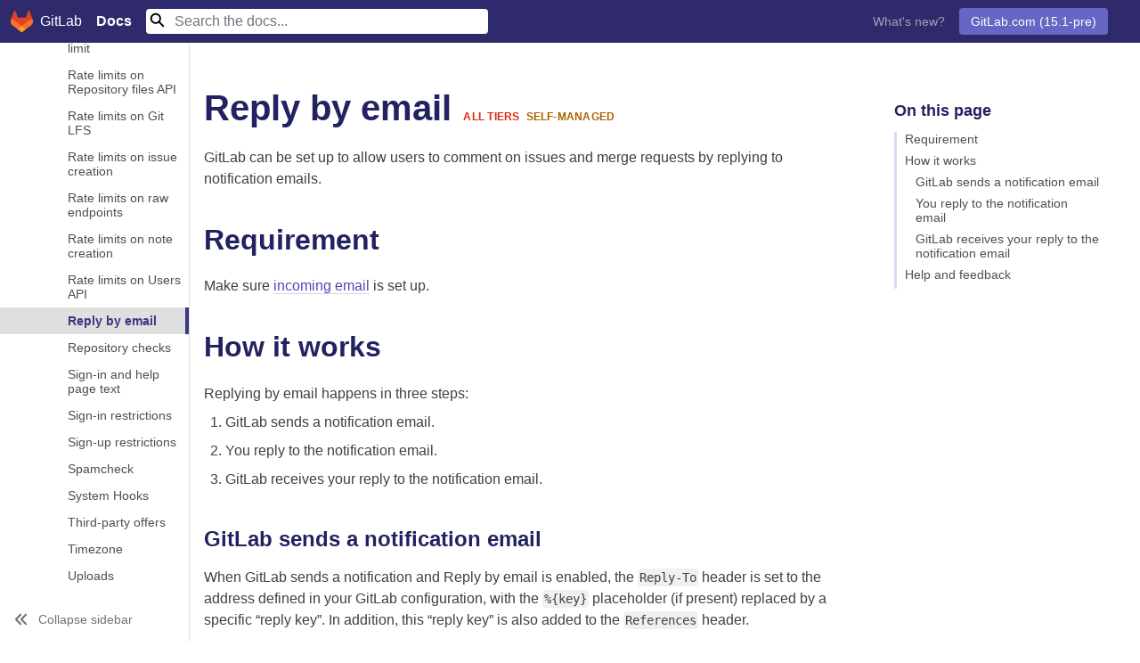

--- FILE ---
content_type: text/html; charset=utf-8
request_url: https://docs.gitlab.co.jp/ee/administration/reply_by_email.html
body_size: 64407
content:
<!doctype html><html xmlns=http://www.w3.org/1999/xhtml xml:lang=ja-JP lang=ja-jp prefix="og: http://ogp.me/ns#">
<head>
<meta charset=utf-8>
<title>Reply by email | GitLab</title>
<meta property=og:title content="Reply by email | GitLab">
<meta name=description property=og:description content="GitLabドキュメント（Community Edition, Enterprise Edition, Omnibusパッケージ, GitLab Runner）">
<meta name=viewport content="width=device-width,initial-scale=1,user-scalable=no">
<meta name=docsearch:language content=ja>
<meta name=docsearch:version content=ja-jp>
<meta http-equiv=content-security-policy content="default-src 'self' https:; script-src 'self' 'unsafe-inline' 'unsafe-eval' https:; style-src 'self' 'unsafe-inline' https:; object-src 'none'; base-uri 'self'; connect-src 'self' https:; frame-src 'self' https:; img-src 'self' https: data:; manifest-src 'self'; media-src 'self'; worker-src 'none';">
<link href=https://cdn.jsdelivr.net/npm/bootstrap@5.0.2/dist/css/bootstrap.min.css rel=stylesheet integrity=sha384-EVSTQN3/azprG1Anm3QDgpJLIm9Nao0Yz1ztcQTwFspd3yD65VohhpuuCOmLASjC crossorigin=anonymous>
<link rel=stylesheet href=/assets/stylesheets/0.css>
<link rel=stylesheet href=https://cdn.jsdelivr.net/npm/@docsearch/css@3.0.0/dist/style.css>
<script src=/assets/javascripts/google_tagmanager-v1.js></script>
<meta name=generator content=GitLab.co.jp>
<link href=/opensearch.xml rel=search title=GitLabドキュメントを検索 type=application/opensearchdescription+xml>
<link rel=apple-touch-icon sizes=180x180 href=/assets/images/apple-touch-icon.png>
<link rel=manifest href=/assets/manifests/site.webmanifest>
<meta name=msapplication-config content=/assets/manifests/browserconfig.xml>
<meta name=msapplication-TileColor content=#FC6D26>
<meta name=theme-color content=#FC6D26>
<link rel=canonical href=https://docs.gitlab.co.jp/ee/administration/reply_by_email.html>
<meta property=og:url content=https://docs.gitlab.co.jp/ee/administration/reply_by_email.html>
</head>
<body itemscope itemtype=http://schema.org/WebPage data-spy=scroll data-target=#doc-nav data-offset=90>
<noscript><iframe src="https://www.googletagmanager.com/ns.html?id=GTM-TZF4J52" height=0 width=0 style=display:none;visibility:hidden></iframe></noscript>
<nav class="navbar navbar-expand-md navbar-dark py-lg-0 fixed-top d-flex container-fluid">
<a class="navbar-brand d-flex align-items-center justify-content-center" href=/>
<img src=/assets/images/gitlab-logo.svg alt="GitLab logo" class=logo>
<span class="d-none d-lg-inline px-2">GitLab</span> <strong class="ps-2 pl-lg-0 pt-0">Docs</strong>
</a>
<button class=navbar-toggler type=button data-bs-toggle=collapse data-bs-target=#navbarSupportedContent aria-controls=navbarSupportedContent aria-expanded=false aria-label="Toggle navigation">
<span class=navbar-toggler-icon></span>
</button>
<div class="collapse navbar-collapse flex-grow-1" id=navbarSupportedContent>
<ul class="navbar-nav me-auto mb-0">
<li class="nav-item active">
<form class="align-items-center my-2 my-lg-0" id=search-form action=/search/>
<input class="form-control mr-sm-2 docsearch border-0" name=query type=search placeholder="Search the docs..." aria-label=Search>
<input type=submit style=visibility:hidden;position:absolute aria-label="Submit search">
</form>
</ul>
<ul class="navbar-nav mb-0">
<li class="nav-item active">
<a class=nav-link href=https://about.gitlab.com/releases/categories/releases/ target=_blank>What's new?</a>
</ul>
<ul class="navbar-nav mb-0">
<li class="nav-item p-2 dropdown">
<button class="btn dropdown-toggle text-white" type=button id=navbarDropdown data-bs-toggle=dropdown aria-haspopup=true aria-expanded=false>
GitLab.com (15.1-pre)
</button>
<div class=dropdown-menu aria-labelledby=navbarDropdown>
<a class=dropdown-item class=active href=/ee/administration/reply_by_email.html class=versions-tooltip>GitLab.com (15.1-pre)
<i class="fa fa-question-circle-o" aria-hidden=true data-toggle=tooltip data-placement=bottom title="Latest pre-release version of GitLab, with features available or about to become available on GitLab.com. For self-managed GitLab installations, select your version number as listed at your GitLab instance's /help URL."></i>
</a>
<div class=dropdown-divider></div>
<a class=dropdown-item href=/15.0/ee/administration/reply_by_email.html>
15.0
</a>
<a class=dropdown-item href=/14.10/ee/administration/reply_by_email.html>
14.10
</a>
<a class=dropdown-item href=/14.9/ee/administration/reply_by_email.html>
14.9
</a>
<div class=dropdown-divider></div>
<a class=dropdown-item href=/14.10/ee/administration/reply_by_email.html>
14.10
</a>
<a class=dropdown-item href=/13.12/ee/administration/reply_by_email.html>
13.12
</a>
<div class=dropdown-divider></div>
<a class=dropdown-item href=/archives/>Archives</a>
</div>
<li class="nav-item p-2">
</ul>
</div>
</nav>
<section class="gl-docs container-fluid mt-5">
<div class=row>
<div class="col-0 col-xl-2 ps-0">
<div class="nav-wrapper active">
<aside id=global-nav class=global-nav>
<nav class=global-nav-content>
<div class=global-nav-section>
<span class="global-nav-block-top nav-link">
<a class="global-nav-link level-0" href=/ee/>
GitLab Docs
</a>
<div class="section-title  collapsed" data-bs-toggle=collapse aria-expanded=false data-bs-target=#sec_771fa540-c4e6-4d7b-b80b-74ed5f3fb2c3></div>
</span>
</div>
<div class=global-nav-section>
<span class="global-nav-block-top nav-link">
<a class="global-nav-link level-0" href=/ee/tutorials/>
Learn GitLab with tutorials
</a>
<div class="section-title  collapsed" data-bs-toggle=collapse aria-expanded=false data-bs-target=#sec_c50eb316-95c7-483f-b864-bb32b5d3c358></div>
</span>
</div>
<div class=global-nav-section>
<span class="global-nav-block-top nav-link">
<a class="global-nav-link level-0 has-collapse" href=/ee/subscriptions/>
Choose a subscription
</a>
<div class="section-title collapse-toggle collapsed" data-bs-toggle=collapse aria-expanded=false data-bs-target=#sec_651c6198-7cb6-438e-8490-d36aff9da051></div>
</span>
<div class=collapse id=sec_651c6198-7cb6-438e-8490-d36aff9da051>
<span class="global-nav-cat nav-link">
<a class="global-nav-link level-1" href=/ee/subscriptions/gitlab_com/>
GitLab SaaS subscriptions
</a>
<div class=collapsed data-bs-toggle=collapse aria-expanded=false data-bs-target=#cat_229a55af-26ce-4352-9c27-12fdd7962b53></div>
</span>
<span class="global-nav-cat nav-link">
<a class="global-nav-link level-1" href=/ee/subscriptions/self_managed/>
Self-managed subscriptions
</a>
<div class=collapsed data-bs-toggle=collapse aria-expanded=false data-bs-target=#cat_901c0334-f731-4d34-ae28-bd2e33a8dfed></div>
</span>
<span class="global-nav-cat nav-link">
<a class="global-nav-link level-1" href=/ee/subscriptions/gitlab_dedicated/>
GitLab Dedicated subscriptions
</a>
<div class=collapsed data-bs-toggle=collapse aria-expanded=false data-bs-target=#cat_046d21c0-a20c-4044-aac5-77a06962aa76></div>
</span>
<span class="global-nav-cat nav-link">
<a class="global-nav-link level-1" href=/ee/subscriptions/quarterly_reconciliation.html>
Quarterly reconciliation
</a>
<div class=collapsed data-bs-toggle=collapse aria-expanded=false data-bs-target=#cat_bc56f7c0-bbf1-48c9-942c-f0b9de9df6c9></div>
</span>
<span class="global-nav-cat nav-link">
<a class="global-nav-link level-1" href=/ee/user/usage_quotas.html>
Storage usage quota
</a>
<div class=collapsed data-bs-toggle=collapse aria-expanded=false data-bs-target=#cat_4271a17e-1791-49f4-809c-fb23af096643></div>
</span>
<span class="global-nav-cat nav-link">
<a class="global-nav-link level-1" href=/ee/ci/pipelines/cicd_minutes.html>
CI/CD minutes quota
</a>
<div class=collapsed data-bs-toggle=collapse aria-expanded=false data-bs-target=#cat_c4527057-56c2-49b0-a7ad-0d24375c1b61></div>
</span>
<span class="global-nav-cat nav-link">
<a class="global-nav-link level-1" href=/ee/user/free_user_limit.html>
Free user limit
</a>
<div class=collapsed data-bs-toggle=collapse aria-expanded=false data-bs-target=#cat_492f6bea-6c50-4639-b49d-b107f6859a19></div>
</span>
<span class="global-nav-cat nav-link">
<a class="global-nav-link level-1" href=/ee/user/admin_area/license.html>
Activate Enterprise Edition
</a>
<div class=collapsed data-bs-toggle=collapse aria-expanded=false data-bs-target=#cat_e3b728d9-b568-4909-b7f4-42d59230d7dd></div>
</span>
<span class="global-nav-cat nav-link">
<a class="global-nav-link level-1" href=/ee/subscriptions/bronze_starter.html>
Features available to Starter and Bronze subscribers
</a>
<div class=collapsed data-bs-toggle=collapse aria-expanded=false data-bs-target=#cat_ba7b8ae0-8651-4801-ac2b-0c3be0f082da></div>
</span>
</div>
</div>
<div class=global-nav-section>
<span class="global-nav-block-top nav-link">
<a class="global-nav-link level-0 has-collapse" href=/ee/install/>
Install GitLab
</a>
<div class="section-title collapse-toggle collapsed" data-bs-toggle=collapse aria-expanded=false data-bs-target=#sec_fcf1464e-fd81-45b7-a977-ff24135fb255></div>
</span>
<div class=collapse id=sec_fcf1464e-fd81-45b7-a977-ff24135fb255>
<span class="global-nav-cat nav-link">
<a class="global-nav-link level-1 has-collapse" href=/ee/install/requirements.html>
Requirements
</a>
<div class="collapse-toggle collapsed" data-bs-toggle=collapse aria-expanded=false data-bs-target=#cat_b08d6f1d-5e22-45d4-baec-ad73fef392e6></div>
</span>
<div class=collapse id=cat_b08d6f1d-5e22-45d4-baec-ad73fef392e6>
<span class=nav-link>
<a class="global-nav-link level-2" href=/ee/install/postgresql_extensions.html>
PostgreSQL extensions
</a>
<div class=collapsed data-bs-toggle=collapse aria-expanded=false data-bs-target=#doc_f333b865-d1dd-4167-bff8-7d7a2446d422></div>
</span>
</div>
<span class="global-nav-cat nav-link">
<a class="global-nav-link level-1 has-collapse" href=/ee/install/>
Installation methods
</a>
<div class="collapse-toggle collapsed" data-bs-toggle=collapse aria-expanded=false data-bs-target=#cat_b0a0b099-53ba-4103-9ba1-d787916892cd></div>
</span>
<div class=collapse id=cat_b0a0b099-53ba-4103-9ba1-d787916892cd>
<span class=nav-link>
<a class="global-nav-link level-2 has-collapse" href=/omnibus/>
Linux packages (Omnibus)
</a>
<div class="collapse-toggle collapsed" data-bs-toggle=collapse aria-expanded=false data-bs-target=#doc_5d666bca-b2da-47bc-af38-cbe63f0518db></div>
</span>
<div class=collapse id=doc_5d666bca-b2da-47bc-af38-cbe63f0518db>
<span class=nav-link>
<a class="global-nav-link level-3 has-collapse" href=/omnibus/architecture/>
Architecture
</a>
<div class="collapse-toggle collapsed" data-bs-toggle=collapse aria-expanded=false data-bs-target=#doc_2999da23-c550-495c-9286-9b056f820215></div>
</span>
<div class=collapse id=doc_2999da23-c550-495c-9286-9b056f820215>
<span class=nav-link>
<a class="global-nav-link level-4" href=/ee/administration/package_information/omnibus_packages.html>
Omnibus packages and images
</a>
<div class=collapsed data-bs-toggle=collapse aria-expanded=false data-bs-target=#doc_14912c68-2700-46b7-a35a-b64bebc63558></div>
</span>
<span class=nav-link>
<a class="global-nav-link level-4" href=/ee/administration/package_information/>
Package information
</a>
<div class=collapsed data-bs-toggle=collapse aria-expanded=false data-bs-target=#doc_564a32df-fbcc-416b-8763-2d42482f7679></div>
</span>
<span class=nav-link>
<a class="global-nav-link level-4" href=/ee/administration/package_information/defaults.html>
Package defaults
</a>
<div class=collapsed data-bs-toggle=collapse aria-expanded=false data-bs-target=#doc_68ada49a-4805-4b06-834c-09dd37e9da43></div>
</span>
<span class=nav-link>
<a class="global-nav-link level-4" href=/ee/administration/package_information/licensing.html>
Package licensing
</a>
<div class=collapsed data-bs-toggle=collapse aria-expanded=false data-bs-target=#doc_7736d42b-4af9-44de-a75d-b53591fafa91></div>
</span>
<span class=nav-link>
<a class="global-nav-link level-4" href=/ee/administration/package_information/signed_packages.html>
Package signatures
</a>
<div class=collapsed data-bs-toggle=collapse aria-expanded=false data-bs-target=#doc_5c018d12-1c6d-4b6b-8687-7bebf2c55f1c></div>
</span>
<span class=nav-link>
<a class="global-nav-link level-4" href=/ee/administration/package_information/postgresql_versions.html>
PostgreSQL versions
</a>
<div class=collapsed data-bs-toggle=collapse aria-expanded=false data-bs-target=#doc_37ea60c9-af74-419b-8901-bf94298f594b></div>
</span>
</div>
<span class=nav-link>
<a class="global-nav-link level-3 has-collapse" href=/omnibus/installation/>
Installation
</a>
<div class="collapse-toggle collapsed" data-bs-toggle=collapse aria-expanded=false data-bs-target=#doc_6162ba89-60f0-4aa4-8626-94748a02dc07></div>
</span>
<div class=collapse id=doc_6162ba89-60f0-4aa4-8626-94748a02dc07>
<span class=nav-link>
<a class="global-nav-link level-4" href=/ee/administration/package_information/deprecation_policy.html>
Deprecation policy
</a>
<div class=collapsed data-bs-toggle=collapse aria-expanded=false data-bs-target=#doc_f63f9629-5c76-4866-ae7e-3a0c82ce40a5></div>
</span>
<span class=nav-link>
<a class="global-nav-link level-4" href=/ee/administration/package_information/supported_os.html>
Supported OSes
</a>
<div class=collapsed data-bs-toggle=collapse aria-expanded=false data-bs-target=#doc_d25c64e9-1cfd-409d-bbd8-443bd7b57242></div>
</span>
<span class=nav-link>
<a class="global-nav-link level-4" href=/ee/update/package/#upgrade-using-a-manually-downloaded-package>
Manual installation
</a>
<div class=collapsed data-bs-toggle=collapse aria-expanded=false data-bs-target=#doc_f8018bcb-d9f3-47fa-82c0-8eb2be1ce6bf></div>
</span>
<span class=nav-link>
<a class="global-nav-link level-4" href=/omnibus/jihu_edition.html>
Install JiHu Edition
</a>
<div class=collapsed data-bs-toggle=collapse aria-expanded=false data-bs-target=#doc_7cbacfd4-2411-457c-89c9-80a764190572></div>
</span>
</div>
<span class=nav-link>
<a class="global-nav-link level-3 has-collapse" href=/omnibus/settings/>
Configure
</a>
<div class="collapse-toggle collapsed" data-bs-toggle=collapse aria-expanded=false data-bs-target=#doc_b3966124-a718-4d3f-b29f-986ddda36b00></div>
</span>
<div class=collapse id=doc_b3966124-a718-4d3f-b29f-986ddda36b00>
<span class=nav-link>
<a class="global-nav-link level-4" href=/omnibus/settings/actioncable.html>
Action Cable
</a>
<div class=collapsed data-bs-toggle=collapse aria-expanded=false data-bs-target=#doc_857bd08c-9986-4235-bb09-dbd6a27fd074></div>
</span>
<span class=nav-link>
<a class="global-nav-link level-4" href=/omnibus/settings/backups.html>
Backups
</a>
<div class=collapsed data-bs-toggle=collapse aria-expanded=false data-bs-target=#doc_368a4310-2f21-4943-a730-3fad57790a44></div>
</span>
<span class=nav-link>
<a class="global-nav-link level-4" href=/omnibus/settings/configuration.html>
Configuration options
</a>
<div class=collapsed data-bs-toggle=collapse aria-expanded=false data-bs-target=#doc_f9863a5c-68d5-4588-9f5b-d58284a6025b></div>
</span>
<span class=nav-link>
<a class="global-nav-link level-4" href=/omnibus/settings/environment-variables.html>
Custom environment variables
</a>
<div class=collapsed data-bs-toggle=collapse aria-expanded=false data-bs-target=#doc_7e0de3ec-b6ed-49c3-ba95-dccd03b9b995></div>
</span>
<span class=nav-link>
<a class="global-nav-link level-4" href=/omnibus/settings/database.html>
Database
</a>
<div class=collapsed data-bs-toggle=collapse aria-expanded=false data-bs-target=#doc_2033af03-7590-44ed-bcd7-feb43c297b5e></div>
</span>
<span class=nav-link>
<a class="global-nav-link level-4" href=/ee/integration/mattermost/>
GitLab Mattermost
</a>
<div class=collapsed data-bs-toggle=collapse aria-expanded=false data-bs-target=#doc_7b0327d8-7a3d-427d-b205-00be59d17f60></div>
</span>
<span class=nav-link>
<a class="global-nav-link level-4" href=/omnibus/settings/grafana.html>
Grafana
</a>
<div class=collapsed data-bs-toggle=collapse aria-expanded=false data-bs-target=#doc_3e66ebd3-55b8-4610-a361-150911555dea></div>
</span>
<span class=nav-link>
<a class="global-nav-link level-4" href=/omnibus/roles/>
High availability roles
</a>
<div class=collapsed data-bs-toggle=collapse aria-expanded=false data-bs-target=#doc_46fa82ff-fe09-4fdd-998c-fe585aca2f47></div>
</span>
<span class=nav-link>
<a class="global-nav-link level-4" href=/omnibus/settings/logs.html>
Logs
</a>
<div class=collapsed data-bs-toggle=collapse aria-expanded=false data-bs-target=#doc_ba0fa0ce-7bd4-48d4-a9d1-bb119a8af15f></div>
</span>
<span class=nav-link>
<a class="global-nav-link level-4" href=/omnibus/settings/nginx.html>
NGINX
</a>
<div class=collapsed data-bs-toggle=collapse aria-expanded=false data-bs-target=#doc_42370e25-237b-4892-bca5-e60d62457c5a></div>
</span>
<span class=nav-link>
<a class="global-nav-link level-4" href=/omnibus/settings/praefect.html>
Gitaly Cluster
</a>
<div class=collapsed data-bs-toggle=collapse aria-expanded=false data-bs-target=#doc_b15ffe29-bb29-44ec-877d-94766a2cfdd0></div>
</span>
<span class=nav-link>
<a class="global-nav-link level-4" href=/omnibus/settings/prometheus.html>
Prometheus
</a>
<div class=collapsed data-bs-toggle=collapse aria-expanded=false data-bs-target=#doc_a377ba3e-3934-4887-9546-ec6df74c4e6b></div>
</span>
<span class=nav-link>
<a class="global-nav-link level-4" href=/ee/administration/operations/puma.html>
Puma
</a>
<div class=collapsed data-bs-toggle=collapse aria-expanded=false data-bs-target=#doc_3608506a-4f38-4d0a-ba77-190e49f35170></div>
</span>
<span class=nav-link>
<a class="global-nav-link level-4" href=/omnibus/settings/rpi.html>
Raspberry Pi
</a>
<div class=collapsed data-bs-toggle=collapse aria-expanded=false data-bs-target=#doc_325aa01a-8475-46aa-9c58-69103ecf9e1e></div>
</span>
<span class=nav-link>
<a class="global-nav-link level-4" href=/omnibus/settings/redis.html>
Redis
</a>
<div class=collapsed data-bs-toggle=collapse aria-expanded=false data-bs-target=#doc_81bc4970-3824-49b1-92fd-638f47fce197></div>
</span>
<span class=nav-link>
<a class="global-nav-link level-4" href=/omnibus/settings/smtp.html>
SMTP
</a>
<div class=collapsed data-bs-toggle=collapse aria-expanded=false data-bs-target=#doc_756c28be-d2c1-4a30-95d4-bf5f560fa396></div>
</span>
<span class=nav-link>
<a class="global-nav-link level-4" href=/omnibus/settings/ssl.html>
SSL
</a>
<div class=collapsed data-bs-toggle=collapse aria-expanded=false data-bs-target=#doc_c835dfed-f1a8-49ef-aeb8-9a9e01ca8965></div>
</span>
<span class=nav-link>
<a class="global-nav-link level-4" href=/omnibus/settings/dns.html>
DNS
</a>
<div class=collapsed data-bs-toggle=collapse aria-expanded=false data-bs-target=#doc_05fc8dd3-2292-404c-be42-82bd5a5da6bc></div>
</span>
<span class=nav-link>
<a class="global-nav-link level-4" href=/omnibus/settings/image_scaling.html>
Image scaling
</a>
<div class=collapsed data-bs-toggle=collapse aria-expanded=false data-bs-target=#doc_b3d67b39-d691-4952-9930-c2e733c4ac05></div>
</span>
<span class=nav-link>
<a class="global-nav-link level-4" href=/omnibus/settings/memory_constrained_envs.html>
Memory-constrained environments
</a>
<div class=collapsed data-bs-toggle=collapse aria-expanded=false data-bs-target=#doc_0c717e02-19ae-46af-b149-215748b79aa1></div>
</span>
</div>
<span class=nav-link>
<a class="global-nav-link level-3" href=/omnibus/release/>
Release process
</a>
<div class=collapsed data-bs-toggle=collapse aria-expanded=false data-bs-target=#doc_6dfdf4e8-5ddb-4d43-adbb-4d7ceada083e></div>
</span>
<span class=nav-link>
<a class="global-nav-link level-3" href=/omnibus/maintenance/>
Maintain
</a>
<div class=collapsed data-bs-toggle=collapse aria-expanded=false data-bs-target=#doc_912e6c20-cac6-4452-a3e6-a9e244e867f3></div>
</span>
<span class=nav-link>
<a class="global-nav-link level-3" href=/omnibus/troubleshooting.html>
Troubleshoot
</a>
<div class=collapsed data-bs-toggle=collapse aria-expanded=false data-bs-target=#doc_0ffa411a-fc5c-4659-a457-6007e48a5586></div>
</span>
</div>
<span class=nav-link>
<a class="global-nav-link level-2 has-collapse" href=/ee/install/cloud_native/>
Cloud Native
</a>
<div class="collapse-toggle collapsed" data-bs-toggle=collapse aria-expanded=false data-bs-target=#doc_92531aa6-c5ef-4249-bf73-8fadb2f2209f></div>
</span>
<div class=collapse id=doc_92531aa6-c5ef-4249-bf73-8fadb2f2209f>
<span class=nav-link>
<a class="global-nav-link level-3 has-collapse" href=/charts/>
Install with Helm Charts
</a>
<div class="collapse-toggle collapsed" data-bs-toggle=collapse aria-expanded=false data-bs-target=#doc_470dd3a0-1067-433f-8d54-ffff4e733ee4></div>
</span>
<div class=collapse id=doc_470dd3a0-1067-433f-8d54-ffff4e733ee4>
<span class=nav-link>
<a class="global-nav-link level-4 has-collapse" href=/charts/installation/>
Install
</a>
<div class="collapse-toggle collapsed" data-bs-toggle=collapse aria-expanded=false data-bs-target=#doc_5388a8f8-d39b-4ad1-ad4f-7db7bdf3fdaa></div>
</span>
<div class=collapse id=doc_5388a8f8-d39b-4ad1-ad4f-7db7bdf3fdaa>
<span class=nav-link>
<a class="global-nav-link level-5" href=/charts/installation/tools.html>
Required tools
</a>
<div class=collapsed data-bs-toggle=collapse aria-expanded=false data-bs-target=#doc_d2794ea2-2ab1-4793-a8e8-69dcbe3728c1></div>
</span>
<span class=nav-link>
<a class="global-nav-link level-5 has-collapse" href=/charts/installation/cloud/>
Cloud cluster preparation
</a>
<div class="collapse-toggle collapsed" data-bs-toggle=collapse aria-expanded=false data-bs-target=#doc_d8c1e09a-4b64-426b-af40-67d7dbb1911c></div>
</span>
<div class=collapse id=doc_d8c1e09a-4b64-426b-af40-67d7dbb1911c>
<span class=nav-link>
<a class="global-nav-link level-6" href=/charts/installation/cloud/aks.html>
AKS
</a>
</span>
<span class=nav-link>
<a class="global-nav-link level-6" href=/charts/installation/cloud/eks.html>
EKS
</a>
</span>
<span class=nav-link>
<a class="global-nav-link level-6" href=/charts/installation/cloud/gke.html>
GKE
</a>
</span>
<span class=nav-link>
<a class="global-nav-link level-6" href=/charts/installation/cloud/openshift.html>
OpenShift
</a>
</span>
</div>
<span class=nav-link>
<a class="global-nav-link level-5" href=/charts/installation/deployment.html>
Install with Helm Charts
</a>
<div class=collapsed data-bs-toggle=collapse aria-expanded=false data-bs-target=#doc_b6f2242d-cd7e-45d6-821c-03fb6c3cace5></div>
</span>
<span class=nav-link>
<a class="global-nav-link level-5" href=/charts/installation/upgrade.html>
Upgrade
</a>
<div class=collapsed data-bs-toggle=collapse aria-expanded=false data-bs-target=#doc_a78b4f2f-6f43-4947-be76-70569d8336d4></div>
</span>
<span class=nav-link>
<a class="global-nav-link level-5 has-collapse" href=/charts/backup-restore/>
Backup and Restore
</a>
<div class="collapse-toggle collapsed" data-bs-toggle=collapse aria-expanded=false data-bs-target=#doc_d9a59f69-1ee0-43a9-989b-aea91488b71a></div>
</span>
<div class=collapse id=doc_d9a59f69-1ee0-43a9-989b-aea91488b71a>
<span class=nav-link>
<a class="global-nav-link level-6" href=/charts/backup-restore/backup.html>
Backup
</a>
</span>
<span class=nav-link>
<a class="global-nav-link level-6" href=/charts/backup-restore/restore.html>
Restore
</a>
</span>
</div>
<span class=nav-link>
<a class="global-nav-link level-5 has-collapse" href=/charts/installation/migration/>
Migrate from Omnibus
</a>
<div class="collapse-toggle collapsed" data-bs-toggle=collapse aria-expanded=false data-bs-target=#doc_453dc42d-0af3-40d8-a2ee-9b8c057e8fb1></div>
</span>
<div class=collapse id=doc_453dc42d-0af3-40d8-a2ee-9b8c057e8fb1>
<span class=nav-link>
<a class="global-nav-link level-6" href=/charts/installation/migration/package_to_helm.html>
Migrate from the Linux package
</a>
</span>
<span class=nav-link>
<a class="global-nav-link level-6" href=/charts/installation/migration/helm_to_package.html>
Migrate to the Linux package
</a>
</span>
<span class=nav-link>
<a class="global-nav-link level-6" href=/charts/installation/migration/helm.html>
Migrate between Helm versions
</a>
</span>
<span class=nav-link>
<a class="global-nav-link level-6" href=/charts/installation/migration/minio.html>
Migrate to MinIO
</a>
</span>
</div>
<span class=nav-link>
<a class="global-nav-link level-5" href=/charts/installation/version_mappings.html>
Version mappings
</a>
<div class=collapsed data-bs-toggle=collapse aria-expanded=false data-bs-target=#doc_f6d8cd17-46e0-4676-a62c-c3b5f3bce71d></div>
</span>
</div>
<span class=nav-link>
<a class="global-nav-link level-4 has-collapse" href=/charts/charts/>
Configure
</a>
<div class="collapse-toggle collapsed" data-bs-toggle=collapse aria-expanded=false data-bs-target=#doc_e3761696-9738-44d2-947b-e234da41feed></div>
</span>
<div class=collapse id=doc_e3761696-9738-44d2-947b-e234da41feed>
<span class=nav-link>
<a class="global-nav-link level-5" href=/charts/charts/globals.html>
Globals
</a>
<div class=collapsed data-bs-toggle=collapse aria-expanded=false data-bs-target=#doc_ceb73846-e80a-4d59-b0ba-aa15c4f88b67></div>
</span>
<span class=nav-link>
<a class="global-nav-link level-5 has-collapse" href=/charts/charts/gitlab/>
GitLab sub-charts
</a>
<div class="collapse-toggle collapsed" data-bs-toggle=collapse aria-expanded=false data-bs-target=#doc_d2b22d51-55aa-4a6c-b634-345afe073787></div>
</span>
<div class=collapse id=doc_d2b22d51-55aa-4a6c-b634-345afe073787>
<span class=nav-link>
<a class="global-nav-link level-6" href=/charts/charts/gitlab/gitaly/>
Gitaly chart
</a>
</span>
<span class=nav-link>
<a class="global-nav-link level-6" href=/charts/charts/gitlab/gitlab-exporter/>
GitLab Exporter chart
</a>
</span>
<span class=nav-link>
<a class="global-nav-link level-6" href=/charts/charts/gitlab/gitlab-grafana/>
GitLab Grafana chart
</a>
</span>
<span class=nav-link>
<a class="global-nav-link level-6" href=/charts/charts/gitlab/gitlab-pages/>
GitLab Pages chart
</a>
</span>
<span class=nav-link>
<a class="global-nav-link level-6" href=/charts/charts/gitlab/gitlab-runner/>
GitLab Runner chart
</a>
</span>
<span class=nav-link>
<a class="global-nav-link level-6" href=/charts/charts/gitlab/gitlab-shell/>
GitLab Shell chart
</a>
</span>
<span class=nav-link>
<a class="global-nav-link level-6" href=/charts/charts/gitlab/kas/>
KAS chart
</a>
</span>
<span class=nav-link>
<a class="global-nav-link level-6" href=/charts/charts/gitlab/migrations/>
Migrations chart
</a>
</span>
<span class=nav-link>
<a class="global-nav-link level-6" href=/charts/charts/gitlab/praefect/>
Praefect chart
</a>
</span>
<span class=nav-link>
<a class="global-nav-link level-6" href=/charts/charts/gitlab/sidekiq/>
Sidekiq chart
</a>
</span>
<span class=nav-link>
<a class="global-nav-link level-6" href=/charts/charts/gitlab/toolbox/>
Toolbox chart
</a>
</span>
<span class=nav-link>
<a class="global-nav-link level-6" href=/charts/charts/gitlab/webservice/>
Webservice chart
</a>
</span>
</div>
<span class=nav-link>
<a class="global-nav-link level-5" href=/charts/charts/minio/>
Minio chart
</a>
<div class=collapsed data-bs-toggle=collapse aria-expanded=false data-bs-target=#doc_4822ef04-0322-4c19-beba-d6173129a101></div>
</span>
<span class=nav-link>
<a class="global-nav-link level-5" href=/charts/charts/nginx/>
Nginx chart
</a>
<div class=collapsed data-bs-toggle=collapse aria-expanded=false data-bs-target=#doc_0635c722-b3fd-4334-8272-7ad5cf88e77d></div>
</span>
<span class=nav-link>
<a class="global-nav-link level-5" href=/charts/installation/deployment.html#redis>
Redis chart
</a>
<div class=collapsed data-bs-toggle=collapse aria-expanded=false data-bs-target=#doc_400e0c6f-55e9-43d3-974f-45ea755b5352></div>
</span>
<span class=nav-link>
<a class="global-nav-link level-5" href=/charts/installation/deployment.html#redis>
Redis HA chart
</a>
<div class=collapsed data-bs-toggle=collapse aria-expanded=false data-bs-target=#doc_35214089-597e-49ee-9d29-4cebead486c8></div>
</span>
<span class=nav-link>
<a class="global-nav-link level-5" href=/charts/charts/registry/>
Registry chart
</a>
<div class=collapsed data-bs-toggle=collapse aria-expanded=false data-bs-target=#doc_5606d42a-b5f4-49fe-8132-39da1f3fbf47></div>
</span>
<span class=nav-link>
<a class="global-nav-link level-5 has-collapse" href=/charts/advanced/>
Advanced
</a>
<div class="collapse-toggle collapsed" data-bs-toggle=collapse aria-expanded=false data-bs-target=#doc_9152c9a3-d4e1-46fc-a65b-1777019b4612></div>
</span>
<div class=collapse id=doc_9152c9a3-d4e1-46fc-a65b-1777019b4612>
<span class=nav-link>
<a class="global-nav-link level-6" href=/charts/advanced/external-db/>
External database
</a>
</span>
<span class=nav-link>
<a class="global-nav-link level-6" href=/charts/advanced/external-gitaly/>
External Gitaly
</a>
</span>
<span class=nav-link>
<a class="global-nav-link level-6" href=/charts/advanced/external-mattermost/>
External Mattermost
</a>
</span>
<span class=nav-link>
<a class="global-nav-link level-6" href=/charts/advanced/external-nginx/>
External Nginx
</a>
</span>
<span class=nav-link>
<a class="global-nav-link level-6" href=/charts/advanced/external-object-storage/>
External object storage
</a>
</span>
<span class=nav-link>
<a class="global-nav-link level-6" href=/charts/advanced/external-redis/>
External Redis
</a>
</span>
<span class=nav-link>
<a class="global-nav-link level-6" href=/charts/advanced/persistent-volumes/>
Persistent volumes
</a>
</span>
</div>
</div>
<span class=nav-link>
<a class="global-nav-link level-4" href=/charts/troubleshooting/>
Troubleshoot
</a>
<div class=collapsed data-bs-toggle=collapse aria-expanded=false data-bs-target=#doc_3460dc37-b8b3-442e-81e2-3418745c8a32></div>
</span>
</div>
<span class=nav-link>
<a class="global-nav-link level-3 has-collapse" href=/operator/>
Install with GitLab Operator
</a>
<div class="collapse-toggle collapsed" data-bs-toggle=collapse aria-expanded=false data-bs-target=#doc_a81b8fd9-646f-4750-a7d2-bbd4fa05e1e1></div>
</span>
<div class=collapse id=doc_a81b8fd9-646f-4750-a7d2-bbd4fa05e1e1>
<span class=nav-link>
<a class="global-nav-link level-4" href=/operator/installation.html>
Install
</a>
<div class=collapsed data-bs-toggle=collapse aria-expanded=false data-bs-target=#doc_074df2ec-587e-46b7-a8f8-a06719694d82></div>
</span>
<span class=nav-link>
<a class="global-nav-link level-4" href=/operator/backup_and_restore.html>
Backup and restore
</a>
<div class=collapsed data-bs-toggle=collapse aria-expanded=false data-bs-target=#doc_c2899af3-88f6-4cee-b133-e29a48025fcb></div>
</span>
<span class=nav-link>
<a class="global-nav-link level-4" href=/operator/gitlab_upgrades.html>
Upgrade GitLab
</a>
<div class=collapsed data-bs-toggle=collapse aria-expanded=false data-bs-target=#doc_5af758dc-4af9-4ad3-b039-ea7ebe72e8b3></div>
</span>
<span class=nav-link>
<a class="global-nav-link level-4" href=/operator/git_over_ssh.html>
Support for Git over SSH
</a>
<div class=collapsed data-bs-toggle=collapse aria-expanded=false data-bs-target=#doc_5a048a57-9f64-47c4-925d-22864d03d061></div>
</span>
<span class=nav-link>
<a class="global-nav-link level-4" href=/operator/operator_upgrades.html>
Upgrade the Operator
</a>
<div class=collapsed data-bs-toggle=collapse aria-expanded=false data-bs-target=#doc_950cc921-ddc4-4997-beea-e6d7d47b4ca7></div>
</span>
<span class=nav-link>
<a class="global-nav-link level-4" href=/operator/security_context_constraints.html>
Security context constraints
</a>
<div class=collapsed data-bs-toggle=collapse aria-expanded=false data-bs-target=#doc_b8ace66b-7c72-4cb3-b73a-879efbaddbf2></div>
</span>
</div>
</div>
<span class=nav-link>
<a class="global-nav-link level-2" href=/ee/install/docker.html>
Docker
</a>
<div class=collapsed data-bs-toggle=collapse aria-expanded=false data-bs-target=#doc_c8433d4f-5055-4840-bdce-55072365ebc7></div>
</span>
<span class=nav-link>
<a class="global-nav-link level-2 has-collapse" href=/ee/install/installation.html>
From source
</a>
<div class="collapse-toggle collapsed" data-bs-toggle=collapse aria-expanded=false data-bs-target=#doc_e94df676-74a4-40f6-a3b8-37be20783910></div>
</span>
<div class=collapse id=doc_e94df676-74a4-40f6-a3b8-37be20783910>
<span class=nav-link>
<a class="global-nav-link level-3" href=/ee/install/relative_url.html>
Install under a relative URL
</a>
<div class=collapsed data-bs-toggle=collapse aria-expanded=false data-bs-target=#doc_81e6ee3b-4a66-4b90-ab5f-350a4868a5a1></div>
</span>
</div>
<span class=nav-link>
<a class="global-nav-link level-2" href=/ee/administration/troubleshooting/>
Troubleshooting
</a>
<div class=collapsed data-bs-toggle=collapse aria-expanded=false data-bs-target=#doc_003bb262-504b-4378-9055-44e029aacbea></div>
</span>
</div>
<span class="global-nav-cat nav-link">
<a class="global-nav-link level-1 has-collapse" href=/ee/install/#install-gitlab-on-cloud-providers>
Cloud providers guides
</a>
<div class="collapse-toggle collapsed" data-bs-toggle=collapse aria-expanded=false data-bs-target=#cat_891aca3f-de5d-49a6-af10-78a71b44a0bf></div>
</span>
<div class=collapse id=cat_891aca3f-de5d-49a6-af10-78a71b44a0bf>
<span class=nav-link>
<a class="global-nav-link level-2" href=/ee/install/azure/>
Azure
</a>
<div class=collapsed data-bs-toggle=collapse aria-expanded=false data-bs-target=#doc_fbd92769-424d-481c-8d76-a8973efe1679></div>
</span>
<span class=nav-link>
<a class="global-nav-link level-2" href=/ee/install/google_cloud_platform/>
Google Cloud Platform (GCP)
</a>
<div class=collapsed data-bs-toggle=collapse aria-expanded=false data-bs-target=#doc_af9fb67f-590c-401a-b427-037dc40a2239></div>
</span>
<span class=nav-link>
<a class="global-nav-link level-2 has-collapse" href=/ee/install/aws/>
Amazon Web Services (AWS)
</a>
<div class="collapse-toggle collapsed" data-bs-toggle=collapse aria-expanded=false data-bs-target=#doc_f3ebb928-fec1-4e63-86cf-f74229f30791></div>
</span>
<div class=collapse id=doc_f3ebb928-fec1-4e63-86cf-f74229f30791>
<span class=nav-link>
<a class="global-nav-link level-3" href=/ee/install/aws/eks_clusters_aws.html>
EKS best practices
</a>
<div class=collapsed data-bs-toggle=collapse aria-expanded=false data-bs-target=#doc_8fde04b8-38c5-45fd-868b-7fc89231a0bd></div>
</span>
<span class=nav-link>
<a class="global-nav-link level-3" href=/ee/install/aws/gitlab_sre_for_aws.html>
GitLab SRE for AWS
</a>
<div class=collapsed data-bs-toggle=collapse aria-expanded=false data-bs-target=#doc_6f20043b-887a-4ad9-acc3-e436a405e132></div>
</span>
<span class=nav-link>
<a class="global-nav-link level-3" href=/ee/install/aws/gitlab_hybrid_on_aws.html>
GitLab Cloud Native Hybrid on AWS EKS
</a>
<div class=collapsed data-bs-toggle=collapse aria-expanded=false data-bs-target=#doc_1597a59d-b90f-4be0-b66f-8564145a43ca></div>
</span>
<span class=nav-link>
<a class="global-nav-link level-3" href=/ee/install/aws/manual_install_aws.html>
Manual install on AWS
</a>
<div class=collapsed data-bs-toggle=collapse aria-expanded=false data-bs-target=#doc_4e49da34-efc6-4f80-b3cf-f44cae23f8a2></div>
</span>
</div>
</div>
<span class="global-nav-cat nav-link">
<a class="global-nav-link level-1 has-collapse" href=/ee/topics/offline/>
Offline GitLab
</a>
<div class="collapse-toggle collapsed" data-bs-toggle=collapse aria-expanded=false data-bs-target=#cat_70ba3247-b9b4-4eed-8e74-02ee54f56833></div>
</span>
<div class=collapse id=cat_70ba3247-b9b4-4eed-8e74-02ee54f56833>
<span class=nav-link>
<a class="global-nav-link level-2" href=/ee/topics/offline/quick_start_guide.html>
Offline GitLab installation
</a>
<div class=collapsed data-bs-toggle=collapse aria-expanded=false data-bs-target=#doc_6fec53ca-a0f2-479a-8c84-440e31d91d69></div>
</span>
</div>
<span class="global-nav-cat nav-link">
<a class="global-nav-link level-1 has-collapse" href=/ee/administration/reference_architectures/>
Reference Architectures
</a>
<div class="collapse-toggle collapsed" data-bs-toggle=collapse aria-expanded=false data-bs-target=#cat_5af864fc-71c1-46fc-8448-a493f2c6ccfb></div>
</span>
<div class=collapse id=cat_5af864fc-71c1-46fc-8448-a493f2c6ccfb>
<span class=nav-link>
<a class="global-nav-link level-2" href=/ee/administration/reference_architectures/1k_users.html>
Up to 1,000 users
</a>
<div class=collapsed data-bs-toggle=collapse aria-expanded=false data-bs-target=#doc_ced0a6e4-8139-4caa-af87-0cea33874c5a></div>
</span>
<span class=nav-link>
<a class="global-nav-link level-2" href=/ee/administration/reference_architectures/2k_users.html>
Up to 2,000 users
</a>
<div class=collapsed data-bs-toggle=collapse aria-expanded=false data-bs-target=#doc_daa46825-5697-4935-81b5-7ba6606f6a43></div>
</span>
<span class=nav-link>
<a class="global-nav-link level-2" href=/ee/administration/reference_architectures/3k_users.html>
Up to 3,000 users
</a>
<div class=collapsed data-bs-toggle=collapse aria-expanded=false data-bs-target=#doc_ab9545b1-91ae-4f66-a49a-91ddebc2f554></div>
</span>
<span class=nav-link>
<a class="global-nav-link level-2" href=/ee/administration/reference_architectures/5k_users.html>
Up to 5,000 users
</a>
<div class=collapsed data-bs-toggle=collapse aria-expanded=false data-bs-target=#doc_8e26e50b-6e42-4a2d-a388-198fcf0147c3></div>
</span>
<span class=nav-link>
<a class="global-nav-link level-2" href=/ee/administration/reference_architectures/10k_users.html>
Up to 10,000 users
</a>
<div class=collapsed data-bs-toggle=collapse aria-expanded=false data-bs-target=#doc_8ad3a2b9-6aff-4a39-8d41-cfb3cd452a57></div>
</span>
<span class=nav-link>
<a class="global-nav-link level-2" href=/ee/administration/reference_architectures/25k_users.html>
Up to 25,000 users
</a>
<div class=collapsed data-bs-toggle=collapse aria-expanded=false data-bs-target=#doc_8697bfa4-f4cf-4cd3-a44d-05c7cdb3c4af></div>
</span>
<span class=nav-link>
<a class="global-nav-link level-2" href=/ee/administration/reference_architectures/50k_users.html>
Up to 50,000 users
</a>
<div class=collapsed data-bs-toggle=collapse aria-expanded=false data-bs-target=#doc_3c83d752-4dff-46fa-a213-b49365a87fd9></div>
</span>
<span class=nav-link>
<a class="global-nav-link level-2" href=/ee/administration/reference_architectures/troubleshooting.html>
Troubleshooting
</a>
<div class=collapsed data-bs-toggle=collapse aria-expanded=false data-bs-target=#doc_dd37ca5a-502a-4234-b5ef-b45f5dd1f35a></div>
</span>
</div>
<span class="global-nav-cat nav-link">
<a class="global-nav-link level-1" href=/ee/install/next_steps.html>
Steps after installing
</a>
<div class=collapsed data-bs-toggle=collapse aria-expanded=false data-bs-target=#cat_b47985ff-f5a4-40ba-902c-52c24c11dc60></div>
</span>
<span class="global-nav-cat nav-link">
<a class="global-nav-link level-1 has-collapse" href=/ee/update/>
Upgrade GitLab
</a>
<div class="collapse-toggle collapsed" data-bs-toggle=collapse aria-expanded=false data-bs-target=#cat_d61bf2a6-1ff9-4695-a280-446e613d04f7></div>
</span>
<div class=collapse id=cat_d61bf2a6-1ff9-4695-a280-446e613d04f7>
<span class=nav-link>
<a class="global-nav-link level-2" href=/ee/update/plan_your_upgrade.html>
Plan an upgrade
</a>
<div class=collapsed data-bs-toggle=collapse aria-expanded=false data-bs-target=#doc_b54ba5ef-ae80-48ed-8676-1562274671ea></div>
</span>
<span class=nav-link>
<a class="global-nav-link level-2 has-collapse" href=/ee/update/package/>
Upgrade Omnibus instance
</a>
<div class="collapse-toggle collapsed" data-bs-toggle=collapse aria-expanded=false data-bs-target=#doc_3f127e8e-30e7-46c7-8e11-ab7192a16be2></div>
</span>
<div class=collapse id=doc_3f127e8e-30e7-46c7-8e11-ab7192a16be2>
<span class=nav-link>
<a class="global-nav-link level-3" href=/omnibus/update/convert_to_omnibus.html>
Convert to Omnibus
</a>
<div class=collapsed data-bs-toggle=collapse aria-expanded=false data-bs-target=#doc_c7a56f70-08dc-409a-b75a-191326ee952e></div>
</span>
<span class=nav-link>
<a class="global-nav-link level-3" href=/ee/update/package/convert_to_ee.html>
Convert to Enterprise Edition
</a>
<div class=collapsed data-bs-toggle=collapse aria-expanded=false data-bs-target=#doc_445b92fe-3ff9-4e61-bca9-bb5e870ba954></div>
</span>
<span class=nav-link>
<a class="global-nav-link level-3" href=/omnibus/update/package_signatures.html>
Package signatures
</a>
<div class=collapsed data-bs-toggle=collapse aria-expanded=false data-bs-target=#doc_ea3cc5de-e7db-4302-ad65-05a0877b1209></div>
</span>
<span class=nav-link>
<a class="global-nav-link level-3" href=/omnibus/update/gitlab_14_changes.html>
GitLab 14 changes
</a>
<div class=collapsed data-bs-toggle=collapse aria-expanded=false data-bs-target=#doc_b0af3dd5-b359-47cf-9284-63bc7ee398f6></div>
</span>
<span class=nav-link>
<a class="global-nav-link level-3" href=/omnibus/update/gitlab_13_changes.html>
GitLab 13 changes
</a>
<div class=collapsed data-bs-toggle=collapse aria-expanded=false data-bs-target=#doc_e9099591-5062-40f3-b7e9-38431fac03c4></div>
</span>
<span class=nav-link>
<a class="global-nav-link level-3" href=/omnibus/update/gitlab_12_changes.html>
GitLab 12 changes
</a>
<div class=collapsed data-bs-toggle=collapse aria-expanded=false data-bs-target=#doc_024c6531-3323-4bad-9f6a-302a8c0df315></div>
</span>
<span class=nav-link>
<a class="global-nav-link level-3" href=/omnibus/update/gitlab_11_changes.html>
GitLab 11 changes
</a>
<div class=collapsed data-bs-toggle=collapse aria-expanded=false data-bs-target=#doc_5472390c-a3f6-40e3-bd5b-f96bd8804d66></div>
</span>
<span class=nav-link>
<a class="global-nav-link level-3" href=/omnibus/update/gitlab_10_changes.html>
GitLab 10 changes
</a>
<div class=collapsed data-bs-toggle=collapse aria-expanded=false data-bs-target=#doc_1b2fc70a-439a-4c80-9b11-002531a2da03></div>
</span>
<span class=nav-link>
<a class="global-nav-link level-3" href=/ee/update/package/downgrade.html>
Downgrade
</a>
<div class=collapsed data-bs-toggle=collapse aria-expanded=false data-bs-target=#doc_c9e06125-086c-48c9-a83d-4c64b438545c></div>
</span>
</div>
<span class=nav-link>
<a class="global-nav-link level-2 has-collapse" href=/ee/update/upgrading_from_source.html>
Upgrade source instance
</a>
<div class="collapse-toggle collapsed" data-bs-toggle=collapse aria-expanded=false data-bs-target=#doc_00fff3ba-3333-4f2b-993e-2553b1e50754></div>
</span>
<div class=collapse id=doc_00fff3ba-3333-4f2b-993e-2553b1e50754>
<span class=nav-link>
<a class="global-nav-link level-3" href=/ee/update/patch_versions.html>
Patch versions
</a>
<div class=collapsed data-bs-toggle=collapse aria-expanded=false data-bs-target=#doc_0856aa00-c656-4366-b71b-093683fd9215></div>
</span>
<span class=nav-link>
<a class="global-nav-link level-3" href=/ee/update/upgrading_from_ce_to_ee.html>
Change from Community Edition to Enterprise Edition
</a>
<div class=collapsed data-bs-toggle=collapse aria-expanded=false data-bs-target=#doc_85378fba-6f88-4dad-b92f-d792361a086c></div>
</span>
</div>
<span class=nav-link>
<a class="global-nav-link level-2" href=/ee/update/zero_downtime.html>
Zero-downtime upgrades
</a>
<div class=collapsed data-bs-toggle=collapse aria-expanded=false data-bs-target=#doc_234a8834-7930-4687-9151-91007a67c8d3></div>
</span>
<span class=nav-link>
<a class="global-nav-link level-2" href=/ee/downgrade_ee_to_ce/>
Change from Enterprise Edition to Community Edition
</a>
<div class=collapsed data-bs-toggle=collapse aria-expanded=false data-bs-target=#doc_9b2948b2-7b38-4f58-b7fa-a5f25ca8868b></div>
</span>
<span class=nav-link>
<a class="global-nav-link level-2" href=/ee/policy/maintenance.html>
Releases and maintenance
</a>
<div class=collapsed data-bs-toggle=collapse aria-expanded=false data-bs-target=#doc_2a0a258e-46b8-43db-a49a-4fd27c80444d></div>
</span>
<span class=nav-link>
<a class="global-nav-link level-2" href=/ee/update/deprecations.html>
Deprecations by milestone
</a>
<div class=collapsed data-bs-toggle=collapse aria-expanded=false data-bs-target=#doc_2c870d3a-508d-4aad-8741-3c43d82826a2></div>
</span>
<span class=nav-link>
<a class="global-nav-link level-2" href=/ee/update/removals.html>
Removals by milestone
</a>
<div class=collapsed data-bs-toggle=collapse aria-expanded=false data-bs-target=#doc_9e2464f1-5ff0-4587-bd52-f75401d149c3></div>
</span>
<span class=nav-link>
<a class="global-nav-link level-2" href=/ee/administration/whats-new.html>
What's new
</a>
<div class=collapsed data-bs-toggle=collapse aria-expanded=false data-bs-target=#doc_cedd0322-6d45-4845-a59c-bf29e7dd42ac></div>
</span>
</div>
</div>
</div>
<div class=global-nav-section>
<span class="global-nav-block-top nav-link">
<a class="global-nav-link level-0 has-collapse" href=/runner/install/>
Install GitLab Runner
</a>
<div class="section-title collapse-toggle collapsed" data-bs-toggle=collapse aria-expanded=false data-bs-target=#sec_8cc47bb6-77c0-4b84-884b-98a3dcf7abef></div>
</span>
<div class=collapse id=sec_8cc47bb6-77c0-4b84-884b-98a3dcf7abef>
<span class="global-nav-cat nav-link">
<a class="global-nav-link level-1 has-collapse" href=/runner/install/>
Install
</a>
<div class="collapse-toggle collapsed" data-bs-toggle=collapse aria-expanded=false data-bs-target=#cat_11ee2419-7e47-4a4c-ab2c-de00000d9b77></div>
</span>
<div class=collapse id=cat_11ee2419-7e47-4a4c-ab2c-de00000d9b77>
<span class=nav-link>
<a class="global-nav-link level-2" href=/runner/install/docker.html>
Docker
</a>
<div class=collapsed data-bs-toggle=collapse aria-expanded=false data-bs-target=#doc_d7c504fe-3e43-4467-9709-7567b64836df></div>
</span>
<span class=nav-link>
<a class="global-nav-link level-2" href=/runner/install/freebsd.html>
FreeBSD
</a>
<div class=collapsed data-bs-toggle=collapse aria-expanded=false data-bs-target=#doc_26d4f826-6a33-4fc4-b4bc-32d29c0278a6></div>
</span>
<span class=nav-link>
<a class="global-nav-link level-2" href=/runner/install/kubernetes.html>
Kubernetes (Helm Chart)
</a>
<div class=collapsed data-bs-toggle=collapse aria-expanded=false data-bs-target=#doc_fcbcaa3f-228b-4e5d-8024-0b268b82f15a></div>
</span>
<span class=nav-link>
<a class="global-nav-link level-2" href=/runner/install/kubernetes-agent.html>
Kubernetes (Agent)
</a>
<div class=collapsed data-bs-toggle=collapse aria-expanded=false data-bs-target=#doc_3907f1a3-8333-4d63-a224-48051a1b2355></div>
</span>
<span class=nav-link>
<a class="global-nav-link level-2" href=/runner/install/operator.html>
Kubernetes (Operator)
</a>
<div class=collapsed data-bs-toggle=collapse aria-expanded=false data-bs-target=#doc_65ef1ffa-43ab-46a4-bd62-a1d723beea71></div>
</span>
<span class=nav-link>
<a class="global-nav-link level-2" href=/runner/install/linux-manually.html>
Linux
</a>
<div class=collapsed data-bs-toggle=collapse aria-expanded=false data-bs-target=#doc_34549d85-7497-4ca3-a214-4c7bc5317ac3></div>
</span>
<span class=nav-link>
<a class="global-nav-link level-2" href=/runner/install/osx.html>
macOS
</a>
<div class=collapsed data-bs-toggle=collapse aria-expanded=false data-bs-target=#doc_7f36296a-1173-44c6-bd3b-4df2dcf65a1d></div>
</span>
<span class=nav-link>
<a class="global-nav-link level-2" href=/runner/install/windows.html>
Windows
</a>
<div class=collapsed data-bs-toggle=collapse aria-expanded=false data-bs-target=#doc_c98e89ee-2a4b-442a-8c3d-5a09aca5fcd7></div>
</span>
<span class=nav-link>
<a class="global-nav-link level-2" href=/runner/install/bleeding-edge.html>
Bleeding edge releases
</a>
<div class=collapsed data-bs-toggle=collapse aria-expanded=false data-bs-target=#doc_511da572-c6f2-455c-ac31-f522012618ca></div>
</span>
<span class=nav-link>
<a class="global-nav-link level-2" href=/runner/install/linux-repository.html>
Official Linux packages
</a>
<div class=collapsed data-bs-toggle=collapse aria-expanded=false data-bs-target=#doc_4cd4c799-9c74-4b10-93a7-1be57a85c904></div>
</span>
<span class=nav-link>
<a class="global-nav-link level-2" href=/runner/install/old.html>
Old GitLab Runner URLs
</a>
<div class=collapsed data-bs-toggle=collapse aria-expanded=false data-bs-target=#doc_c7a1dbeb-f8c9-40e1-97eb-48e1d4e7e905></div>
</span>
</div>
<span class="global-nav-cat nav-link">
<a class="global-nav-link level-1 has-collapse" href=/runner/configuration/>
Configure
</a>
<div class="collapse-toggle collapsed" data-bs-toggle=collapse aria-expanded=false data-bs-target=#cat_b5859ac7-8845-40f5-8184-c082673b2b05></div>
</span>
<div class=collapse id=cat_b5859ac7-8845-40f5-8184-c082673b2b05>
<span class=nav-link>
<a class="global-nav-link level-2" href=/runner/configuration/advanced-configuration.html>
Advanced config
</a>
<div class=collapsed data-bs-toggle=collapse aria-expanded=false data-bs-target=#doc_08501302-51f9-40e9-b1ff-3f92deaabde8></div>
</span>
<span class=nav-link>
<a class="global-nav-link level-2" href=/runner/configuration/autoscale.html>
Autoscale config
</a>
<div class=collapsed data-bs-toggle=collapse aria-expanded=false data-bs-target=#doc_18ec3486-a2e1-4628-9ecc-abfd0c6c106e></div>
</span>
<span class=nav-link>
<a class="global-nav-link level-2" href=/runner/configuration/runner_autoscale_aws/>
Autoscale on AWS EC2
</a>
<div class=collapsed data-bs-toggle=collapse aria-expanded=false data-bs-target=#doc_ea4b58ad-5344-4d6c-bc17-a206c148b13d></div>
</span>
<span class=nav-link>
<a class="global-nav-link level-2" href=/runner/configuration/runner_autoscale_aws_fargate/>
Autoscale on AWS Fargate
</a>
<div class=collapsed data-bs-toggle=collapse aria-expanded=false data-bs-target=#doc_81686e9b-5680-425a-9f58-98bcd68616d3></div>
</span>
<span class=nav-link>
<a class="global-nav-link level-2" href=/runner/commands/>
Commands
</a>
<div class=collapsed data-bs-toggle=collapse aria-expanded=false data-bs-target=#doc_bf67cc1a-6a3a-41b4-b714-357bc82ea6d0></div>
</span>
<span class=nav-link>
<a class="global-nav-link level-2" href=/runner/configuration/feature-flags.html>
Feature flags
</a>
<div class=collapsed data-bs-toggle=collapse aria-expanded=false data-bs-target=#doc_1d81eb36-e6ef-471d-856e-537fa5034f35></div>
</span>
<span class=nav-link>
<a class="global-nav-link level-2" href=/runner/configuration/macos_setup.html>
macOS setup
</a>
<div class=collapsed data-bs-toggle=collapse aria-expanded=false data-bs-target=#doc_1983bbf9-4410-441a-b9d9-567e2d38fa5e></div>
</span>
<span class=nav-link>
<a class="global-nav-link level-2" href=/runner/configuration/configuring_runner_operator.html>
Runner Operator on OpenShift
</a>
<div class=collapsed data-bs-toggle=collapse aria-expanded=false data-bs-target=#doc_cdb0caa4-7839-44fb-9d52-da4bed0ed8a4></div>
</span>
<span class=nav-link>
<a class="global-nav-link level-2" href=/runner/configuration/proxy.html>
Running behind a proxy
</a>
<div class=collapsed data-bs-toggle=collapse aria-expanded=false data-bs-target=#doc_96574a83-8cc4-4ece-b38d-a89a17ca5540></div>
</span>
<span class=nav-link>
<a class="global-nav-link level-2" href=/runner/configuration/proxy.html#handling-rate-limited-requests>
Rate limited requests
</a>
<div class=collapsed data-bs-toggle=collapse aria-expanded=false data-bs-target=#doc_6ef6c479-0d56-41f6-9f6b-bc083d5f7901></div>
</span>
<span class=nav-link>
<a class="global-nav-link level-2" href=/runner/configuration/tls-self-signed.html>
Self-signed certificates
</a>
<div class=collapsed data-bs-toggle=collapse aria-expanded=false data-bs-target=#doc_4f238994-2add-4c69-be9f-b0160ec05c1b></div>
</span>
<span class=nav-link>
<a class="global-nav-link level-2" href=/runner/configuration/init.html>
System services
</a>
<div class=collapsed data-bs-toggle=collapse aria-expanded=false data-bs-target=#doc_88be88c0-bfd2-4b89-af32-b90c1a8cd9e1></div>
</span>
<span class=nav-link>
<a class="global-nav-link level-2" href=/runner/configuration/speed_up_job_execution.html>
Speed up job execution
</a>
<div class=collapsed data-bs-toggle=collapse aria-expanded=false data-bs-target=#doc_8ff80045-646a-462d-b1db-1f216a1d71ce></div>
</span>
</div>
<span class="global-nav-cat nav-link">
<a class="global-nav-link level-1" href=/runner/faq/>
Troubleshoot
</a>
<div class=collapsed data-bs-toggle=collapse aria-expanded=false data-bs-target=#cat_df6b0c96-f2e4-49ca-852c-526d7351eeff></div>
</span>
</div>
</div>
<div class=global-nav-section>
<span class="global-nav-block-top nav-link">
<a class="global-nav-link level-0 has-collapse" href=/ee/integration/>
Integrate applications
</a>
<div class="section-title collapse-toggle collapsed" data-bs-toggle=collapse aria-expanded=false data-bs-target=#sec_843e789c-f534-4780-a264-31fb81e9d265></div>
</span>
<div class=collapse id=sec_843e789c-f534-4780-a264-31fb81e9d265>
<span class="global-nav-cat nav-link">
<a class="global-nav-link level-1" href=/ee/integration/akismet.html>
Akismet
</a>
<div class=collapsed data-bs-toggle=collapse aria-expanded=false data-bs-target=#cat_ed5248d7-1ce1-46c0-ad7a-46d54760a5fe></div>
</span>
<span class="global-nav-cat nav-link">
<a class="global-nav-link level-1" href=/ee/integration/datadog.html>
Datadog
</a>
<div class=collapsed data-bs-toggle=collapse aria-expanded=false data-bs-target=#cat_cfb894ff-8ad0-42b3-a077-42229e2603fe></div>
</span>
<span class="global-nav-cat nav-link">
<a class="global-nav-link level-1" href=/ee/integration/elasticsearch.html>
Elasticsearch
</a>
<div class=collapsed data-bs-toggle=collapse aria-expanded=false data-bs-target=#cat_44f358bf-2161-4969-9214-e0ca9cef81ae></div>
</span>
<span class="global-nav-cat nav-link">
<a class="global-nav-link level-1" href=/ee/integration/gitpod.html>
Gitpod
</a>
<div class=collapsed data-bs-toggle=collapse aria-expanded=false data-bs-target=#cat_bf4da8c6-7462-400d-8436-248a83dd3793></div>
</span>
<span class="global-nav-cat nav-link">
<a class="global-nav-link level-1 has-collapse" href=/ee/integration/jira/>
Jira integrations
</a>
<div class="collapse-toggle collapsed" data-bs-toggle=collapse aria-expanded=false data-bs-target=#cat_c64f2c2d-e6b3-4081-acf3-77107aac134d></div>
</span>
<div class=collapse id=cat_c64f2c2d-e6b3-4081-acf3-77107aac134d>
<span class=nav-link>
<a class="global-nav-link level-2" href=/ee/integration/jira/configure.html>
Configure the Jira integration
</a>
<div class=collapsed data-bs-toggle=collapse aria-expanded=false data-bs-target=#doc_a8d36ad8-fd2f-4ef3-aab8-c22cb5d727d2></div>
</span>
<span class=nav-link>
<a class="global-nav-link level-2" href=/ee/integration/jira/connect-app.html>
GitLab for Jira app
</a>
<div class=collapsed data-bs-toggle=collapse aria-expanded=false data-bs-target=#doc_36ed7c04-e338-4dc4-876e-83651fdd71d1></div>
</span>
<span class=nav-link>
<a class="global-nav-link level-2" href=/ee/integration/jira/dvcs.html>
Jira DVCS connector
</a>
<div class=collapsed data-bs-toggle=collapse aria-expanded=false data-bs-target=#doc_6d753710-f82f-475a-a28e-f70d9a67f40f></div>
</span>
<span class=nav-link>
<a class="global-nav-link level-2" href=/ee/integration/jira/development_panel.html>
Jira Development Panel
</a>
<div class=collapsed data-bs-toggle=collapse aria-expanded=false data-bs-target=#doc_c62b890d-4087-4820-a384-32536fd761b1></div>
</span>
<span class=nav-link>
<a class="global-nav-link level-2" href=/ee/integration/jira/jira_server_configuration.html>
Create Jira Server user
</a>
<div class=collapsed data-bs-toggle=collapse aria-expanded=false data-bs-target=#doc_efb96da3-8a77-4081-932c-25cb9e8e1a91></div>
</span>
<span class=nav-link>
<a class="global-nav-link level-2" href=/ee/integration/jira/jira_cloud_configuration.html>
Create Jira Cloud API token
</a>
<div class=collapsed data-bs-toggle=collapse aria-expanded=false data-bs-target=#doc_9b573743-7746-45cd-929b-485abf634b82></div>
</span>
<span class=nav-link>
<a class="global-nav-link level-2" href=/ee/integration/jira/issues.html>
Jira integration issue management
</a>
<div class=collapsed data-bs-toggle=collapse aria-expanded=false data-bs-target=#doc_486db88f-9404-402d-95e6-068d0c0fd191></div>
</span>
</div>
<span class="global-nav-cat nav-link">
<a class="global-nav-link level-1" href=/ee/administration/integration/kroki.html>
Kroki diagrams
</a>
<div class=collapsed data-bs-toggle=collapse aria-expanded=false data-bs-target=#cat_8f87132f-2d01-4a60-8abf-e4a12c2d10ca></div>
</span>
<span class="global-nav-cat nav-link">
<a class="global-nav-link level-1" href=/ee/administration/integration/mailgun.html>
Mailgun
</a>
<div class=collapsed data-bs-toggle=collapse aria-expanded=false data-bs-target=#cat_5d229010-8a44-4fd9-b068-e422c53851d0></div>
</span>
<span class="global-nav-cat nav-link">
<a class="global-nav-link level-1" href=/ee/administration/integration/plantuml.html>
PlantUML
</a>
<div class=collapsed data-bs-toggle=collapse aria-expanded=false data-bs-target=#cat_9ce17db9-03ee-485f-a18c-6fb3e19c34a7></div>
</span>
<span class="global-nav-cat nav-link">
<a class="global-nav-link level-1" href=/ee/user/admin_area/settings/project_integration_management.html>
Project integration management
</a>
<div class=collapsed data-bs-toggle=collapse aria-expanded=false data-bs-target=#cat_8a58e542-0a7e-4838-988a-26bd023a8964></div>
</span>
<span class="global-nav-cat nav-link">
<a class="global-nav-link level-1 has-collapse" href=/ee/user/project/integrations/>
Project integrations
</a>
<div class="collapse-toggle collapsed" data-bs-toggle=collapse aria-expanded=false data-bs-target=#cat_76dbc45b-d8d4-46b8-870e-10308b93faac></div>
</span>
<div class=collapse id=cat_76dbc45b-d8d4-46b8-870e-10308b93faac>
<span class=nav-link>
<a class="global-nav-link level-2" href=/ee/user/project/integrations/asana.html>
Asana
</a>
<div class=collapsed data-bs-toggle=collapse aria-expanded=false data-bs-target=#doc_f172ea7a-bd1c-49f6-94ee-4cd10eed8714></div>
</span>
<span class=nav-link>
<a class="global-nav-link level-2" href=/ee/user/project/integrations/bamboo.html>
Bamboo CI
</a>
<div class=collapsed data-bs-toggle=collapse aria-expanded=false data-bs-target=#doc_9d553067-0bdc-4106-a22d-18150e3116d5></div>
</span>
<span class=nav-link>
<a class="global-nav-link level-2" href=/ee/user/project/integrations/discord_notifications.html>
Discord
</a>
<div class=collapsed data-bs-toggle=collapse aria-expanded=false data-bs-target=#doc_700872a4-cf7f-4184-90aa-f85cc7e7b194></div>
</span>
<span class=nav-link>
<a class="global-nav-link level-2" href=/ee/user/project/integrations/emails_on_push.html>
Emails on push
</a>
<div class=collapsed data-bs-toggle=collapse aria-expanded=false data-bs-target=#doc_afb1805f-80b9-4e32-abb6-71851a064170></div>
</span>
<span class=nav-link>
<a class="global-nav-link level-2" href=/ee/user/project/integrations/github.html>
GitHub
</a>
<div class=collapsed data-bs-toggle=collapse aria-expanded=false data-bs-target=#doc_3dac6c82-80b4-4a74-a6c9-f51097b07feb></div>
</span>
<span class=nav-link>
<a class="global-nav-link level-2" href=/ee/user/project/integrations/hangouts_chat.html>
Google Chat
</a>
<div class=collapsed data-bs-toggle=collapse aria-expanded=false data-bs-target=#doc_ebde503c-333d-4cd8-bb02-74d9c55358b1></div>
</span>
<span class=nav-link>
<a class="global-nav-link level-2" href=/ee/user/project/integrations/irker.html>
Irker
</a>
<div class=collapsed data-bs-toggle=collapse aria-expanded=false data-bs-target=#doc_0f1bf1fe-15b4-4f5b-a3bd-89a2f758ede8></div>
</span>
<span class=nav-link>
<a class="global-nav-link level-2" href=/ee/integration/jenkins.html>
Jenkins
</a>
<div class=collapsed data-bs-toggle=collapse aria-expanded=false data-bs-target=#doc_f987803d-c508-4d17-9843-d8575b7bd3da></div>
</span>
<span class=nav-link>
<a class="global-nav-link level-2" href=/ee/integration/jenkins_deprecated.html>
Jenkins (deprecated)
</a>
<div class=collapsed data-bs-toggle=collapse aria-expanded=false data-bs-target=#doc_57947b05-fa2b-41e5-b0b7-b692adc770bd></div>
</span>
<span class=nav-link>
<a class="global-nav-link level-2" href=/ee/user/project/integrations/mattermost.html>
Mattermost notifications
</a>
<div class=collapsed data-bs-toggle=collapse aria-expanded=false data-bs-target=#doc_3206322d-0038-4981-a989-ae408981a066></div>
</span>
<span class=nav-link>
<a class="global-nav-link level-2" href=/ee/user/project/integrations/mattermost_slash_commands.html>
Mattermost slash commands
</a>
<div class=collapsed data-bs-toggle=collapse aria-expanded=false data-bs-target=#doc_dcb0d6b8-6fab-458a-9b15-01592c149234></div>
</span>
<span class=nav-link>
<a class="global-nav-link level-2" href=/ee/user/project/integrations/microsoft_teams.html>
Microsoft Teams
</a>
<div class=collapsed data-bs-toggle=collapse aria-expanded=false data-bs-target=#doc_b27b9b29-b75a-460d-b8f5-4daf5881b1df></div>
</span>
<span class=nav-link>
<a class="global-nav-link level-2" href=/ee/user/project/integrations/mock_ci.html>
Mock CI
</a>
<div class=collapsed data-bs-toggle=collapse aria-expanded=false data-bs-target=#doc_02b4f240-8024-40cd-8da0-715d6fbd39aa></div>
</span>
<span class=nav-link>
<a class="global-nav-link level-2" href=/ee/user/project/integrations/pipeline_status_emails.html>
Pipeline status emails
</a>
<div class=collapsed data-bs-toggle=collapse aria-expanded=false data-bs-target=#doc_6e57f1f0-a5a7-42ce-a50c-611147376fa9></div>
</span>
<span class=nav-link>
<a class="global-nav-link level-2" href=/ee/user/project/integrations/pivotal_tracker.html>
Pivotal Tracker
</a>
<div class=collapsed data-bs-toggle=collapse aria-expanded=false data-bs-target=#doc_502a9eb1-0bda-49de-a740-d5cecfea7092></div>
</span>
<span class=nav-link>
<a class="global-nav-link level-2" href=/ee/user/project/integrations/prometheus.html>
Prometheus
</a>
<div class=collapsed data-bs-toggle=collapse aria-expanded=false data-bs-target=#doc_fbd5ba5b-7790-4558-bf33-29e00b70df15></div>
</span>
<span class=nav-link>
<a class="global-nav-link level-2" href=/ee/user/project/integrations/servicenow.html>
ServiceNow
</a>
<div class=collapsed data-bs-toggle=collapse aria-expanded=false data-bs-target=#doc_bdb8a5f2-9aff-4f9a-a1b6-5725736dfbcf></div>
</span>
<span class=nav-link>
<a class="global-nav-link level-2" href=/ee/user/project/integrations/slack.html>
Slack notifications
</a>
<div class=collapsed data-bs-toggle=collapse aria-expanded=false data-bs-target=#doc_1af4da55-968f-4a5c-86ee-610f5e24b176></div>
</span>
<span class=nav-link>
<a class="global-nav-link level-2 has-collapse" href=/ee/user/project/integrations/slack_slash_commands.html>
Slack slash commands
</a>
<div class="collapse-toggle collapsed" data-bs-toggle=collapse aria-expanded=false data-bs-target=#doc_0effae6f-df95-4f19-b0bd-51bf86fea899></div>
</span>
<div class=collapse id=doc_0effae6f-df95-4f19-b0bd-51bf86fea899>
<span class=nav-link>
<a class="global-nav-link level-3" href=/ee/integration/slash_commands.html>
Slash commands
</a>
<div class=collapsed data-bs-toggle=collapse aria-expanded=false data-bs-target=#doc_39bcf46e-360f-48da-b5a1-78ffffc99b96></div>
</span>
</div>
<span class=nav-link>
<a class="global-nav-link level-2" href=/ee/user/project/integrations/gitlab_slack_application.html>
Slack application
</a>
<div class=collapsed data-bs-toggle=collapse aria-expanded=false data-bs-target=#doc_8610007a-637e-4e2e-a0bd-52ea8c3dfa20></div>
</span>
<span class=nav-link>
<a class="global-nav-link level-2" href=/ee/user/project/integrations/unify_circuit.html>
Unify Circuit
</a>
<div class=collapsed data-bs-toggle=collapse aria-expanded=false data-bs-target=#doc_ded9adcb-985e-404e-bee7-cffef392006c></div>
</span>
<span class=nav-link>
<a class="global-nav-link level-2" href=/ee/user/project/integrations/webex_teams.html>
Webex Teams
</a>
<div class=collapsed data-bs-toggle=collapse aria-expanded=false data-bs-target=#doc_5ea90cb2-45dc-4a6f-b6ab-e88357a0b2f0></div>
</span>
<span class=nav-link>
<a class="global-nav-link level-2 has-collapse" href=/ee/user/project/integrations/webhooks.html>
Webhooks
</a>
<div class="collapse-toggle collapsed" data-bs-toggle=collapse aria-expanded=false data-bs-target=#doc_9f7271ac-5f59-4553-ba41-063f6ab15561></div>
</span>
<div class=collapse id=doc_9f7271ac-5f59-4553-ba41-063f6ab15561>
<span class=nav-link>
<a class="global-nav-link level-3" href=/ee/user/project/integrations/webhook_events.html>
Webhook events
</a>
<div class=collapsed data-bs-toggle=collapse aria-expanded=false data-bs-target=#doc_b40fbf90-70e4-4c4f-9594-f13641c16ed5></div>
</span>
</div>
</div>
<span class="global-nav-cat nav-link">
<a class="global-nav-link level-1 has-collapse" href=/ee/integration/external-issue-tracker.html>
External issue tracker
</a>
<div class="collapse-toggle collapsed" data-bs-toggle=collapse aria-expanded=false data-bs-target=#cat_6aa38f50-4d4a-4d51-b43b-640db2804466></div>
</span>
<div class=collapse id=cat_6aa38f50-4d4a-4d51-b43b-640db2804466>
<span class=nav-link>
<a class="global-nav-link level-2" href=/ee/user/project/integrations/bugzilla.html>
Bugzilla
</a>
<div class=collapsed data-bs-toggle=collapse aria-expanded=false data-bs-target=#doc_70ca7eb7-0128-40b4-b4bc-da81c8dbe47c></div>
</span>
<span class=nav-link>
<a class="global-nav-link level-2" href=/ee/user/project/integrations/custom_issue_tracker.html>
Custom issue tracker
</a>
<div class=collapsed data-bs-toggle=collapse aria-expanded=false data-bs-target=#doc_310e99ec-1954-40b7-bb70-0d0a96d30382></div>
</span>
<span class=nav-link>
<a class="global-nav-link level-2" href=/ee/user/project/integrations/ewm.html>
IBM Engineering Workflow Management
</a>
<div class=collapsed data-bs-toggle=collapse aria-expanded=false data-bs-target=#doc_6d2f18e8-b6b9-49aa-ac08-16be5544ae04></div>
</span>
<span class=nav-link>
<a class="global-nav-link level-2" href=/ee/user/project/integrations/redmine.html>
Redmine
</a>
<div class=collapsed data-bs-toggle=collapse aria-expanded=false data-bs-target=#doc_fbc29101-a8fb-479f-9608-e0b83c7fcb77></div>
</span>
<span class=nav-link>
<a class="global-nav-link level-2" href=/ee/user/project/integrations/youtrack.html>
YouTrack
</a>
<div class=collapsed data-bs-toggle=collapse aria-expanded=false data-bs-target=#doc_c3232e55-0f91-43ca-90c9-ad7043cc708e></div>
</span>
<span class=nav-link>
<a class="global-nav-link level-2" href=/ee/user/project/integrations/zentao.html>
ZenTao
</a>
<div class=collapsed data-bs-toggle=collapse aria-expanded=false data-bs-target=#doc_d814b275-6f87-4c89-b580-09930dc9a96e></div>
</span>
</div>
<span class="global-nav-cat nav-link">
<a class="global-nav-link level-1" href=/ee/integration/gmail_action_buttons_for_gitlab.html>
Gmail actions buttons
</a>
<div class=collapsed data-bs-toggle=collapse aria-expanded=false data-bs-target=#cat_60de1aa4-18a0-412f-8b0b-0397ad4e63a9></div>
</span>
<span class="global-nav-cat nav-link">
<a class="global-nav-link level-1" href=/ee/integration/recaptcha.html>
reCAPTCHA
</a>
<div class=collapsed data-bs-toggle=collapse aria-expanded=false data-bs-target=#cat_37b72a89-3a90-4174-b7f9-4cceb876bf27></div>
</span>
<span class="global-nav-cat nav-link">
<a class="global-nav-link level-1" href=/ee/integration/security_partners/>
Security partners
</a>
<div class=collapsed data-bs-toggle=collapse aria-expanded=false data-bs-target=#cat_9a5c4ea5-25bf-49c9-9588-45fb802b887e></div>
</span>
<span class="global-nav-cat nav-link">
<a class="global-nav-link level-1" href=/ee/integration/sourcegraph.html>
Sourcegraph
</a>
<div class=collapsed data-bs-toggle=collapse aria-expanded=false data-bs-target=#cat_5a378007-95b5-4ea9-8b8d-7cee4054687c></div>
</span>
<span class="global-nav-cat nav-link">
<a class="global-nav-link level-1" href=/ee/integration/trello_power_up.html>
Trello
</a>
<div class=collapsed data-bs-toggle=collapse aria-expanded=false data-bs-target=#cat_dc63e20a-cfb9-44b7-9c73-a0b42e663558></div>
</span>
<span class="global-nav-cat nav-link">
<a class="global-nav-link level-1" href=/ee/user/project/repository/vscode.html>
Visual Studio Code extension
</a>
<div class=collapsed data-bs-toggle=collapse aria-expanded=false data-bs-target=#cat_b746d14d-2eb3-4e51-bcf6-f057512d3ccf></div>
</span>
</div>
</div>
<div class=global-nav-section>
<span class="global-nav-block-top nav-link">
<a class="global-nav-link level-0 has-collapse" href=/ee/administration/>
Administer GitLab
</a>
<div class="section-title collapse-toggle collapsed" data-bs-toggle=collapse aria-expanded=false data-bs-target=#sec_7d764c89-4295-4c62-833a-d7421ef58b2e></div>
</span>
<div class=collapse id=sec_7d764c89-4295-4c62-833a-d7421ef58b2e>
<span class="global-nav-cat nav-link">
<a class="global-nav-link level-1" href=/ee/administration/get_started.html>
Get started
</a>
<div class=collapsed data-bs-toggle=collapse aria-expanded=false data-bs-target=#cat_d7db6470-07d0-4848-a4b6-1f50bf527000></div>
</span>
<span class="global-nav-cat nav-link">
<a class="global-nav-link level-1 has-collapse" href=/ee/administration/configure.html>
Configure your installation
</a>
<div class="collapse-toggle collapsed" data-bs-toggle=collapse aria-expanded=false data-bs-target=#cat_187cb836-7a24-43c3-95de-e29a7f24fd53></div>
</span>
<div class=collapse id=cat_187cb836-7a24-43c3-95de-e29a7f24fd53>
<span class=nav-link>
<a class="global-nav-link level-2 has-collapse" href=/ee/administration/auth/>
Authentication and authorization
</a>
<div class="collapse-toggle collapsed" data-bs-toggle=collapse aria-expanded=false data-bs-target=#doc_2fef042c-d8bb-4ff8-bc7e-399bd0bb9d53></div>
</span>
<div class=collapse id=doc_2fef042c-d8bb-4ff8-bc7e-399bd0bb9d53>
<span class=nav-link>
<a class="global-nav-link level-3" href=/ee/integration/alicloud.html>
AliCloud
</a>
<div class=collapsed data-bs-toggle=collapse aria-expanded=false data-bs-target=#doc_1f475f35-7218-4ceb-b10d-79b6097f8320></div>
</span>
<span class=nav-link>
<a class="global-nav-link level-3" href=/ee/administration/auth/crowd.html>
Atlassian Crowd
</a>
<div class=collapsed data-bs-toggle=collapse aria-expanded=false data-bs-target=#doc_22f09dec-6935-41d2-885d-9009fe0ab960></div>
</span>
<span class=nav-link>
<a class="global-nav-link level-3" href=/ee/administration/auth/atlassian.html>
Atlassian
</a>
<div class=collapsed data-bs-toggle=collapse aria-expanded=false data-bs-target=#doc_3f1aae09-24ab-4f6d-9225-8436493297ab></div>
</span>
<span class=nav-link>
<a class="global-nav-link level-3" href=/ee/integration/auth0.html>
Auth0
</a>
<div class=collapsed data-bs-toggle=collapse aria-expanded=false data-bs-target=#doc_9b132c06-2cac-4041-9a4f-f6a801f7d811></div>
</span>
<span class=nav-link>
<a class="global-nav-link level-3" href=/ee/administration/auth/authentiq.html>
Authentiq
</a>
<div class=collapsed data-bs-toggle=collapse aria-expanded=false data-bs-target=#doc_e95b8b0d-de2f-405a-b622-f705cd242023></div>
</span>
<span class=nav-link>
<a class="global-nav-link level-3" href=/ee/administration/auth/cognito.html>
AWS Cognito
</a>
<div class=collapsed data-bs-toggle=collapse aria-expanded=false data-bs-target=#doc_547cd7c5-c1ff-4801-9658-611ff4b7ca5f></div>
</span>
<span class=nav-link>
<a class="global-nav-link level-3" href=/ee/integration/azure.html>
Azure
</a>
<div class=collapsed data-bs-toggle=collapse aria-expanded=false data-bs-target=#doc_add5b8bc-3137-4051-872e-c7254cd3851c></div>
</span>
<span class=nav-link>
<a class="global-nav-link level-3" href=/ee/integration/bitbucket.html>
Bitbucket Cloud
</a>
<div class=collapsed data-bs-toggle=collapse aria-expanded=false data-bs-target=#doc_e776c32e-c7f7-4e5f-b699-2e6a84d4af1e></div>
</span>
<span class=nav-link>
<a class="global-nav-link level-3" href=/ee/integration/cas.html>
CAS
</a>
<div class=collapsed data-bs-toggle=collapse aria-expanded=false data-bs-target=#doc_eb723cf2-9097-41b6-8243-1cf55112ae21></div>
</span>
<span class=nav-link>
<a class="global-nav-link level-3" href=/ee/integration/ding_talk.html>
DingTalk
</a>
<div class=collapsed data-bs-toggle=collapse aria-expanded=false data-bs-target=#doc_1124f9ca-5670-4c7b-bce8-bcae5da219cd></div>
</span>
<span class=nav-link>
<a class="global-nav-link level-3" href=/ee/integration/facebook.html>
Facebook
</a>
<div class=collapsed data-bs-toggle=collapse aria-expanded=false data-bs-target=#doc_bec63ece-a12f-4ddf-a270-e82c7208f6ca></div>
</span>
<span class=nav-link>
<a class="global-nav-link level-3" href=/ee/integration/oauth2_generic.html>
Generic OAuth2
</a>
<div class=collapsed data-bs-toggle=collapse aria-expanded=false data-bs-target=#doc_ee94b5b2-0d1c-47ff-933e-90fd96386fae></div>
</span>
<span class=nav-link>
<a class="global-nav-link level-3" href=/ee/integration/github.html>
GitHub
</a>
<div class=collapsed data-bs-toggle=collapse aria-expanded=false data-bs-target=#doc_d10d617e-a473-4519-bae1-f8286720ed54></div>
</span>
<span class=nav-link>
<a class="global-nav-link level-3" href=/ee/integration/gitlab.html>
GitLab.com
</a>
<div class=collapsed data-bs-toggle=collapse aria-expanded=false data-bs-target=#doc_d5ed3cce-6583-481f-b45f-70a7cb9e3132></div>
</span>
<span class=nav-link>
<a class="global-nav-link level-3" href=/ee/integration/google.html>
Google
</a>
<div class=collapsed data-bs-toggle=collapse aria-expanded=false data-bs-target=#doc_ed89707a-93d5-47ab-9523-8db9926c5514></div>
</span>
<span class=nav-link>
<a class="global-nav-link level-3" href=/ee/administration/auth/jwt.html>
JWT
</a>
<div class=collapsed data-bs-toggle=collapse aria-expanded=false data-bs-target=#doc_29d0b1df-6c67-4bd9-a1cd-ed15e5bf6fdb></div>
</span>
<span class=nav-link>
<a class="global-nav-link level-3" href=/ee/integration/kerberos.html>
Kerberos
</a>
<div class=collapsed data-bs-toggle=collapse aria-expanded=false data-bs-target=#doc_f04ca328-2f89-4a8f-835e-c4c289f15f20></div>
</span>
<span class=nav-link>
<a class="global-nav-link level-3 has-collapse" href=/ee/administration/auth/ldap/>
LDAP
</a>
<div class="collapse-toggle collapsed" data-bs-toggle=collapse aria-expanded=false data-bs-target=#doc_b903de82-478c-4f58-9eb5-018b210ad1d3></div>
</span>
<div class=collapse id=doc_b903de82-478c-4f58-9eb5-018b210ad1d3>
<span class=nav-link>
<a class="global-nav-link level-4" href=/ee/administration/auth/ldap/ldap_synchronization.html>
LDAP synchronization
</a>
<div class=collapsed data-bs-toggle=collapse aria-expanded=false data-bs-target=#doc_aae07f2e-e8b9-4764-a003-19a4659381ba></div>
</span>
<span class=nav-link>
<a class="global-nav-link level-4" href=/ee/administration/auth/ldap/google_secure_ldap.html>
LDAP (Google Secure)
</a>
<div class=collapsed data-bs-toggle=collapse aria-expanded=false data-bs-target=#doc_9d2f40e7-c9a6-44c9-9ea2-e6ebf6c7e3c6></div>
</span>
<span class=nav-link>
<a class="global-nav-link level-4" href=/ee/administration/auth/ldap/ldap-troubleshooting.html>
LDAP troubleshooting
</a>
<div class=collapsed data-bs-toggle=collapse aria-expanded=false data-bs-target=#doc_32ad5caa-883f-4a1c-bb27-3e9162d47cc0></div>
</span>
</div>
<span class=nav-link>
<a class="global-nav-link level-3" href=/ee/integration/oauth_provider.html>
OAuth service provider
</a>
<div class=collapsed data-bs-toggle=collapse aria-expanded=false data-bs-target=#doc_80afa08d-2fd7-4f4f-a34b-aebc89c46a91></div>
</span>
<span class=nav-link>
<a class="global-nav-link level-3" href=/ee/integration/omniauth.html>
OmniAuth
</a>
<div class=collapsed data-bs-toggle=collapse aria-expanded=false data-bs-target=#doc_5172085e-6aa2-42e7-ae87-5d720164c074></div>
</span>
<span class=nav-link>
<a class="global-nav-link level-3" href=/ee/administration/auth/oidc.html>
OpenID Connect OmniAuth
</a>
<div class=collapsed data-bs-toggle=collapse aria-expanded=false data-bs-target=#doc_dec23590-087e-4f45-845f-ccdaeed7754e></div>
</span>
<span class=nav-link>
<a class="global-nav-link level-3" href=/ee/integration/openid_connect_provider.html>
OpenID Connect identity
</a>
<div class=collapsed data-bs-toggle=collapse aria-expanded=false data-bs-target=#doc_23664743-5245-4d0d-95d9-4d6c2b4ce6b1></div>
</span>
<span class=nav-link>
<a class="global-nav-link level-3" href=/ee/integration/salesforce.html>
Salesforce
</a>
<div class=collapsed data-bs-toggle=collapse aria-expanded=false data-bs-target=#doc_4514750b-6022-4972-9fdd-b8d05a2700ff></div>
</span>
<span class=nav-link>
<a class="global-nav-link level-3" href=/ee/integration/saml.html>
SAML
</a>
<div class=collapsed data-bs-toggle=collapse aria-expanded=false data-bs-target=#doc_3f44bec6-8e63-4455-9a32-62c310ee2d6f></div>
</span>
<span class=nav-link>
<a class="global-nav-link level-3" href=/ee/administration/auth/smartcard.html>
Smartcard
</a>
<div class=collapsed data-bs-toggle=collapse aria-expanded=false data-bs-target=#doc_20080052-5914-488f-86f0-8dec96fc549b></div>
</span>
<span class=nav-link>
<a class="global-nav-link level-3" href=/ee/integration/twitter.html>
Twitter
</a>
<div class=collapsed data-bs-toggle=collapse aria-expanded=false data-bs-target=#doc_4184f9f4-b23b-45bc-b7c8-855b697c9568></div>
</span>
<span class=nav-link>
<a class="global-nav-link level-3" href=/ee/integration/vault.html>
Vault
</a>
<div class=collapsed data-bs-toggle=collapse aria-expanded=false data-bs-target=#doc_4588a324-d703-47cf-9419-58b4eabe2ec2></div>
</span>
</div>
<span class=nav-link>
<a class="global-nav-link level-2" href=/ee/administration/cicd.html>
CI/CD
</a>
<div class=collapsed data-bs-toggle=collapse aria-expanded=false data-bs-target=#doc_3103f581-b648-4e43-8c4f-fb9a74e84b5b></div>
</span>
<span class=nav-link>
<a class="global-nav-link level-2 has-collapse" href=/ee/user/admin_area/>
Configuration and Admin Area
</a>
<div class="collapse-toggle collapsed" data-bs-toggle=collapse aria-expanded=false data-bs-target=#doc_a17a0bc6-1470-4918-9741-21096a0af4e0></div>
</span>
<div class=collapse id=doc_a17a0bc6-1470-4918-9741-21096a0af4e0>
<span class=nav-link>
<a class="global-nav-link level-3" href=/ee/user/admin_area/settings/>
Admin Area settings
</a>
<div class=collapsed data-bs-toggle=collapse aria-expanded=false data-bs-target=#doc_f8126a0f-9d4e-4d90-b549-2fcd0959aa92></div>
</span>
<span class=nav-link>
<a class="global-nav-link level-3" href=/ee/user/admin_area/settings/account_and_limit_settings.html>
Account and limit settings
</a>
<div class=collapsed data-bs-toggle=collapse aria-expanded=false data-bs-target=#doc_00c1d520-a666-43a3-9937-020b6350e0dd></div>
</span>
<span class=nav-link>
<a class="global-nav-link level-3" href=/ee/user/admin_area/appearance.html>
Appearance
</a>
<div class=collapsed data-bs-toggle=collapse aria-expanded=false data-bs-target=#doc_9e55fb81-6022-41b0-9afb-398ed802b417></div>
</span>
<span class=nav-link>
<a class="global-nav-link level-3" href=/ee/topics/authentication/>
Authentication
</a>
<div class=collapsed data-bs-toggle=collapse aria-expanded=false data-bs-target=#doc_7790560c-8567-4085-997c-5ed04a3cc6cf></div>
</span>
<span class=nav-link>
<a class="global-nav-link level-3" href=/ee/user/admin_area/monitoring/background_migrations.html>
Batched background migrations
</a>
<div class=collapsed data-bs-toggle=collapse aria-expanded=false data-bs-target=#doc_b7f32f28-a5ca-42b5-8c9e-abb3bf17eeec></div>
</span>
<span class=nav-link>
<a class="global-nav-link level-3" href=/ee/user/admin_area/settings/continuous_integration.html>
CI/CD
</a>
<div class=collapsed data-bs-toggle=collapse aria-expanded=false data-bs-target=#doc_25bfc55e-67df-40f8-844c-849d07b7f1c9></div>
</span>
<span class=nav-link>
<a class="global-nav-link level-3" href=/ee/administration/application_settings_cache.html>
Application cache interval
</a>
<div class=collapsed data-bs-toggle=collapse aria-expanded=false data-bs-target=#doc_eac2d4b5-9796-4c54-b3ee-e6e06c191de2></div>
</span>
<span class=nav-link>
<a class="global-nav-link level-3" href=/ee/user/admin_area/custom_project_templates.html>
Custom instance-level project templates
</a>
<div class=collapsed data-bs-toggle=collapse aria-expanded=false data-bs-target=#doc_ee44488b-e28b-4ff3-b81f-0281cfabdd02></div>
</span>
<span class=nav-link>
<a class="global-nav-link level-3" href=/ee/user/admin_area/settings/deprecated_api_rate_limits.html>
Deprecated API rate limits
</a>
<div class=collapsed data-bs-toggle=collapse aria-expanded=false data-bs-target=#doc_c978f162-45fb-439b-8b02-0b2ebc387b86></div>
</span>
<span class=nav-link>
<a class="global-nav-link level-3" href=/ee/user/admin_area/diff_limits.html>
Diff limits
</a>
<div class=collapsed data-bs-toggle=collapse aria-expanded=false data-bs-target=#doc_ee159edc-5882-4def-8849-aeb4f7fa3296></div>
</span>
<span class=nav-link>
<a class="global-nav-link level-3" href=/ee/user/admin_area/settings/email.html>
Email
</a>
<div class=collapsed data-bs-toggle=collapse aria-expanded=false data-bs-target=#doc_6f0b0aa5-a9a5-43f0-ad69-d9df0d90a1ec></div>
</span>
<span class=nav-link>
<a class="global-nav-link level-3" href=/ee/user/admin_area/settings/external_authorization.html>
External authorization
</a>
<div class=collapsed data-bs-toggle=collapse aria-expanded=false data-bs-target=#doc_673911df-c430-41d0-8830-74cbb1ddbe67></div>
</span>
<span class=nav-link>
<a class="global-nav-link level-3" href=/ee/administration/external_pipeline_validation.html>
External pipeline validation
</a>
<div class=collapsed data-bs-toggle=collapse aria-expanded=false data-bs-target=#doc_c562422c-3383-423d-99dd-e052231895ee></div>
</span>
<span class=nav-link>
<a class="global-nav-link level-3" href=/ee/administration/feature_flags.html>
Enable features with feature flags
</a>
<div class=collapsed data-bs-toggle=collapse aria-expanded=false data-bs-target=#doc_84e21c84-0858-4b1f-947a-38a3289eaf1d></div>
</span>
<span class=nav-link>
<a class="global-nav-link level-3" href=/ee/user/feature_flags.html>
Available GitLab feature flags
</a>
<div class=collapsed data-bs-toggle=collapse aria-expanded=false data-bs-target=#doc_809331fe-4a1c-4126-add3-240934f38646></div>
</span>
<span class=nav-link>
<a class="global-nav-link level-3" href=/ee/user/admin_area/settings/floc.html>
Federated Learning of Cohorts (FLoC)
</a>
<div class=collapsed data-bs-toggle=collapse aria-expanded=false data-bs-target=#doc_e8bba0e1-238b-438e-965d-e68a1e930e5e></div>
</span>
<span class=nav-link>
<a class="global-nav-link level-3" href=/ee/user/admin_area/geo_nodes.html>
Geo nodes
</a>
<div class=collapsed data-bs-toggle=collapse aria-expanded=false data-bs-target=#doc_8b8606ba-6115-4f87-a874-37943d2cdb5b></div>
</span>
<span class=nav-link>
<a class="global-nav-link level-3" href=/ee/administration/lfs/>
Git LFS administration
</a>
<div class=collapsed data-bs-toggle=collapse aria-expanded=false data-bs-target=#doc_02f987f2-a693-4606-b68b-14d0553dab47></div>
</span>
<span class=nav-link>
<a class="global-nav-link level-3 has-collapse" href=/ee/administration/pages/>
GitLab Pages
</a>
<div class="collapse-toggle collapsed" data-bs-toggle=collapse aria-expanded=false data-bs-target=#doc_be48beb1-ca49-4026-a522-1e98300d235f></div>
</span>
<div class=collapse id=doc_be48beb1-ca49-4026-a522-1e98300d235f>
<span class=nav-link>
<a class="global-nav-link level-4" href=/ee/administration/pages/source.html>
GitLab Pages for source installations
</a>
<div class=collapsed data-bs-toggle=collapse aria-expanded=false data-bs-target=#doc_baeb4260-09e5-4c1c-8f8b-f214a51f9f41></div>
</span>
</div>
<span class=nav-link>
<a class="global-nav-link level-3" href=/ee/user/admin_area/monitoring/health_check.html>
Health Check
</a>
<div class=collapsed data-bs-toggle=collapse aria-expanded=false data-bs-target=#doc_138acbb4-dbb7-4711-9129-dbbd3094301f></div>
</span>
<span class=nav-link>
<a class="global-nav-link level-3" href=/ee/user/admin_area/settings/instance_template_repository.html>
Instance template repository
</a>
<div class=collapsed data-bs-toggle=collapse aria-expanded=false data-bs-target=#doc_abdf4acc-1a19-49e0-87f7-4ac709e545d8></div>
</span>
<span class=nav-link>
<a class="global-nav-link level-3" href=/ee/administration/job_artifacts.html>
Job artifacts
</a>
<div class=collapsed data-bs-toggle=collapse aria-expanded=false data-bs-target=#doc_0c5c6d56-737e-4a57-82ca-f33c87498aff></div>
</span>
<span class=nav-link>
<a class="global-nav-link level-3" href=/ee/administration/job_logs.html>
Job logs
</a>
<div class=collapsed data-bs-toggle=collapse aria-expanded=false data-bs-target=#doc_882b0ff3-51ca-4fe2-8588-658a5d3bd770></div>
</span>
<span class=nav-link>
<a class="global-nav-link level-3" href=/ee/user/admin_area/labels.html>
Labels
</a>
<div class=collapsed data-bs-toggle=collapse aria-expanded=false data-bs-target=#doc_bce522b3-422c-4589-9e8b-8afb11a9020c></div>
</span>
<span class=nav-link>
<a class="global-nav-link level-3" href=/ee/administration/logs.html>
Log system
</a>
<div class=collapsed data-bs-toggle=collapse aria-expanded=false data-bs-target=#doc_d473d92c-3002-4f9c-bdb8-8321d66878a3></div>
</span>
<span class=nav-link>
<a class="global-nav-link level-3" href=/ee/administration/maintenance_mode/>
Maintenance Mode
</a>
<div class=collapsed data-bs-toggle=collapse aria-expanded=false data-bs-target=#doc_b5a423d0-1ec8-4f80-97f6-a72161a70ccf></div>
</span>
<span class=nav-link>
<a class="global-nav-link level-3" href=/ee/user/admin_area/merge_requests_approvals.html>
Merge request approvals
</a>
<div class=collapsed data-bs-toggle=collapse aria-expanded=false data-bs-target=#doc_cf8b5595-faf8-4252-b301-50fd28506898></div>
</span>
<span class=nav-link>
<a class="global-nav-link level-3" href=/ee/user/admin_area/settings/package_registry_rate_limits.html>
Package Registry rate limits
</a>
<div class=collapsed data-bs-toggle=collapse aria-expanded=false data-bs-target=#doc_5a4470e1-3c1a-4c4c-936b-60b2cecf122b></div>
</span>
<span class=nav-link>
<a class="global-nav-link level-3" href=/ee/administration/polling.html>
Polling interval multiplier
</a>
<div class=collapsed data-bs-toggle=collapse aria-expanded=false data-bs-target=#doc_c78c95e0-f8e6-45b9-84c0-d9f0b125957c></div>
</span>
<span class=nav-link>
<a class="global-nav-link level-3" href=/ee/user/admin_area/settings/protected_paths.html>
Protected paths
</a>
<div class=collapsed data-bs-toggle=collapse aria-expanded=false data-bs-target=#doc_8b505289-dc41-40f7-92c5-e444aa4f132e></div>
</span>
<span class=nav-link>
<a class="global-nav-link level-3" href=/ee/user/admin_area/settings/push_event_activities_limit.html>
Push event activities limit
</a>
<div class=collapsed data-bs-toggle=collapse aria-expanded=false data-bs-target=#doc_2dee6682-d127-48a5-b5fa-e4193bb6a319></div>
</span>
<span class=nav-link>
<a class="global-nav-link level-3" href=/ee/user/admin_area/settings/files_api_rate_limits.html>
Rate limits on Repository files API
</a>
<div class=collapsed data-bs-toggle=collapse aria-expanded=false data-bs-target=#doc_52a9dfe6-3b4a-4916-9fdc-242eac5fa232></div>
</span>
<span class=nav-link>
<a class="global-nav-link level-3" href=/ee/user/admin_area/settings/git_lfs_rate_limits.html>
Rate limits on Git LFS
</a>
<div class=collapsed data-bs-toggle=collapse aria-expanded=false data-bs-target=#doc_50f6b98e-1fc3-4cd7-a491-af0696dfa46f></div>
</span>
<span class=nav-link>
<a class="global-nav-link level-3" href=/ee/user/admin_area/settings/rate_limit_on_issues_creation.html>
Rate limits on issue creation
</a>
<div class=collapsed data-bs-toggle=collapse aria-expanded=false data-bs-target=#doc_0c37bed8-baec-4720-9698-e9fbe92b8c4a></div>
</span>
<span class=nav-link>
<a class="global-nav-link level-3" href=/ee/user/admin_area/settings/rate_limits_on_raw_endpoints.html>
Rate limits on raw endpoints
</a>
<div class=collapsed data-bs-toggle=collapse aria-expanded=false data-bs-target=#doc_65ca5984-a484-4ae0-9cb5-aa56d32081f3></div>
</span>
<span class=nav-link>
<a class="global-nav-link level-3" href=/ee/user/admin_area/settings/rate_limit_on_notes_creation.html>
Rate limits on note creation
</a>
<div class=collapsed data-bs-toggle=collapse aria-expanded=false data-bs-target=#doc_61470366-7c1c-4360-a900-1b8d4ee037b2></div>
</span>
<span class=nav-link>
<a class="global-nav-link level-3" href=/ee/user/admin_area/settings/rate_limit_on_users_api.html>
Rate limits on Users API
</a>
<div class=collapsed data-bs-toggle=collapse aria-expanded=false data-bs-target=#doc_ae04d790-6fa8-4288-908e-8af8fe9eab1a></div>
</span>
<span class=nav-link>
<a class="global-nav-link level-3  active" href=/ee/administration/reply_by_email.html>
Reply by email
</a>
<div class=active data-bs-toggle=collapse aria-expanded=false data-bs-target=#doc_508087b4-372f-4d34-b2e0-857ef8f83390></div>
</span>
<span class=nav-link>
<a class="global-nav-link level-3" href=/ee/administration/repository_checks.html>
Repository checks
</a>
<div class=collapsed data-bs-toggle=collapse aria-expanded=false data-bs-target=#doc_67a63553-7d0f-4689-9305-f3e362f351fa></div>
</span>
<span class=nav-link>
<a class="global-nav-link level-3" href=/ee/user/admin_area/settings/help_page.html>
Sign-in and help page text
</a>
<div class=collapsed data-bs-toggle=collapse aria-expanded=false data-bs-target=#doc_5afed8d8-e9a9-4634-b111-8cd2f36c1005></div>
</span>
<span class=nav-link>
<a class="global-nav-link level-3" href=/ee/user/admin_area/settings/sign_in_restrictions.html>
Sign-in restrictions
</a>
<div class=collapsed data-bs-toggle=collapse aria-expanded=false data-bs-target=#doc_163d3fd5-0c94-4b11-beb7-5bba477ad92f></div>
</span>
<span class=nav-link>
<a class="global-nav-link level-3" href=/ee/user/admin_area/settings/sign_up_restrictions.html>
Sign-up restrictions
</a>
<div class=collapsed data-bs-toggle=collapse aria-expanded=false data-bs-target=#doc_04261720-ae7c-48f2-9b3f-e80d29184e1d></div>
</span>
<span class=nav-link>
<a class="global-nav-link level-3" href=/ee/user/admin_area/reporting/spamcheck.html>
Spamcheck
</a>
<div class=collapsed data-bs-toggle=collapse aria-expanded=false data-bs-target=#doc_6f29e5e6-1d9e-4f5a-b388-2dc2d429ae88></div>
</span>
<span class=nav-link>
<a class="global-nav-link level-3" href=/ee/administration/system_hooks.html>
System Hooks
</a>
<div class=collapsed data-bs-toggle=collapse aria-expanded=false data-bs-target=#doc_6a01c27b-714a-4829-93ab-37da8c068259></div>
</span>
<span class=nav-link>
<a class="global-nav-link level-3" href=/ee/user/admin_area/settings/third_party_offers.html>
Third-party offers
</a>
<div class=collapsed data-bs-toggle=collapse aria-expanded=false data-bs-target=#doc_e14fc511-d507-4ae3-a547-66b139b30a78></div>
</span>
<span class=nav-link>
<a class="global-nav-link level-3" href=/ee/administration/timezone.html>
Timezone
</a>
<div class=collapsed data-bs-toggle=collapse aria-expanded=false data-bs-target=#doc_4394cb70-22be-4dcb-a168-0bb158873f8f></div>
</span>
<span class=nav-link>
<a class="global-nav-link level-3" href=/ee/administration/uploads.html>
Uploads
</a>
<div class=collapsed data-bs-toggle=collapse aria-expanded=false data-bs-target=#doc_67dbf194-9008-4936-b409-fb5893d2148e></div>
</span>
<span class=nav-link>
<a class="global-nav-link level-3" href=/ee/user/admin_area/user_cohorts.html>
User Cohorts
</a>
<div class=collapsed data-bs-toggle=collapse aria-expanded=false data-bs-target=#doc_112736a4-4acf-4285-87a1-5217c5319b40></div>
</span>
<span class=nav-link>
<a class="global-nav-link level-3" href=/ee/user/admin_area/settings/visibility_and_access_controls.html>
Visibility and access controls
</a>
<div class=collapsed data-bs-toggle=collapse aria-expanded=false data-bs-target=#doc_78ac31e9-a854-4f87-b55f-f5026bfcbcb7></div>
</span>
</div>
<span class=nav-link>
<a class="global-nav-link level-2" href=/ee/administration/consul.html>
Consul
</a>
<div class=collapsed data-bs-toggle=collapse aria-expanded=false data-bs-target=#doc_9ff6f3e2-7f6e-4cc4-9a98-53d5612e45ee></div>
</span>
<span class=nav-link>
<a class="global-nav-link level-2" href=/ee/administration/environment_variables.html>
Environment variables
</a>
<div class=collapsed data-bs-toggle=collapse aria-expanded=false data-bs-target=#doc_aca50d3c-2fe8-4310-8223-9af44d61b0c8></div>
</span>
<span class=nav-link>
<a class="global-nav-link level-2" href=/ee/administration/file_hooks.html>
File hooks
</a>
<div class=collapsed data-bs-toggle=collapse aria-expanded=false data-bs-target=#doc_e6bfe3f8-33c0-4289-a6a4-98ac665a801b></div>
</span>
<span class=nav-link>
<a class="global-nav-link level-2" href=/ee/administration/git_protocol.html>
Git protocol v2
</a>
<div class=collapsed data-bs-toggle=collapse aria-expanded=false data-bs-target=#doc_aaad416f-93ad-4b13-b91c-83cce6c2f0ea></div>
</span>
<span class=nav-link>
<a class="global-nav-link level-2" href=/ee/administration/incoming_email.html>
Incoming email
</a>
<div class=collapsed data-bs-toggle=collapse aria-expanded=false data-bs-target=#doc_1ed27713-4f6b-4211-a17e-fe3757e778de></div>
</span>
<span class=nav-link>
<a class="global-nav-link level-2" href=/ee/administration/instance_limits.html>
Instance limits
</a>
<div class=collapsed data-bs-toggle=collapse aria-expanded=false data-bs-target=#doc_f18587cf-ecc8-40b6-b1ea-c6a49178cc4a></div>
</span>
<span class=nav-link>
<a class="global-nav-link level-2" href=/ee/administration/instance_review.html>
Instance Review
</a>
<div class=collapsed data-bs-toggle=collapse aria-expanded=false data-bs-target=#doc_d39f62f5-9367-4f4f-a2a5-0dc34b75c654></div>
</span>
<span class=nav-link>
<a class="global-nav-link level-2 has-collapse" href=/ee/administration/postgresql/>
PostgreSQL
</a>
<div class="collapse-toggle collapsed" data-bs-toggle=collapse aria-expanded=false data-bs-target=#doc_6a80801f-92ca-4b3b-aaa7-be597f60cfff></div>
</span>
<div class=collapse id=doc_6a80801f-92ca-4b3b-aaa7-be597f60cfff>
<span class=nav-link>
<a class="global-nav-link level-3" href=/ee/administration/postgresql/replication_and_failover.html>
Replication and failover
</a>
<div class=collapsed data-bs-toggle=collapse aria-expanded=false data-bs-target=#doc_6e0925d8-b31e-4f81-94e8-b49cb45ac2c4></div>
</span>
<span class=nav-link>
<a class="global-nav-link level-3" href=/ee/administration/postgresql/standalone.html>
Standalone packaged database
</a>
<div class=collapsed data-bs-toggle=collapse aria-expanded=false data-bs-target=#doc_4de6437d-b1f7-4f51-88e0-a53d9a7b596c></div>
</span>
<span class=nav-link>
<a class="global-nav-link level-3" href=/ee/administration/postgresql/pgbouncer.html>
PgBouncer
</a>
<div class=collapsed data-bs-toggle=collapse aria-expanded=false data-bs-target=#doc_3c8daaf8-8061-4500-9a0a-eed6eee286de></div>
</span>
<span class=nav-link>
<a class="global-nav-link level-3" href=/ee/administration/postgresql/database_load_balancing.html>
Database Load Balancing
</a>
<div class=collapsed data-bs-toggle=collapse aria-expanded=false data-bs-target=#doc_08147d24-c81f-4585-b403-d5b7f7fed84f></div>
</span>
<span class=nav-link>
<a class="global-nav-link level-3" href=/ee/administration/postgresql/external.html>
External database service
</a>
<div class=collapsed data-bs-toggle=collapse aria-expanded=false data-bs-target=#doc_5f8a1ab4-d2ee-444e-b7e3-d98c7bec24fd></div>
</span>
</div>
<span class=nav-link>
<a class="global-nav-link level-2" href=/ee/administration/load_balancer.html>
Load balancer
</a>
<div class=collapsed data-bs-toggle=collapse aria-expanded=false data-bs-target=#doc_c57e6cd0-a5bc-4957-8e01-fcccadaa0ff7></div>
</span>
<span class=nav-link>
<a class="global-nav-link level-2" href=/ee/administration/nfs.html>
NFS
</a>
<div class=collapsed data-bs-toggle=collapse aria-expanded=false data-bs-target=#doc_b1461d0d-017e-4f36-8ac5-6572fb7f3155></div>
</span>
<span class=nav-link>
<a class="global-nav-link level-2" href=/ee/administration/reply_by_email_postfix_setup.html>
Postfix
</a>
<div class=collapsed data-bs-toggle=collapse aria-expanded=false data-bs-target=#doc_1880bd7e-33a6-420e-86a6-c773571a48fb></div>
</span>
<span class=nav-link>
<a class="global-nav-link level-2 has-collapse" href=/ee/administration/redis/>
Redis
</a>
<div class="collapse-toggle collapsed" data-bs-toggle=collapse aria-expanded=false data-bs-target=#doc_4d629281-24b3-41fe-8d6d-cf0d0c17b6b5></div>
</span>
<div class=collapse id=doc_4d629281-24b3-41fe-8d6d-cf0d0c17b6b5>
<span class=nav-link>
<a class="global-nav-link level-3" href=/ee/administration/redis/replication_and_failover.html>
Configure the bundled Redis for replication
</a>
<div class=collapsed data-bs-toggle=collapse aria-expanded=false data-bs-target=#doc_714c7322-dfad-4536-9fe9-232042e4ee39></div>
</span>
<span class=nav-link>
<a class="global-nav-link level-3" href=/ee/administration/redis/replication_and_failover_external.html>
Configure your own Redis for replication
</a>
<div class=collapsed data-bs-toggle=collapse aria-expanded=false data-bs-target=#doc_c4243548-36da-4339-8534-9c38e82d67ca></div>
</span>
<span class=nav-link>
<a class="global-nav-link level-3" href=/ee/administration/redis/standalone.html>
Standalone Redis configuration
</a>
<div class=collapsed data-bs-toggle=collapse aria-expanded=false data-bs-target=#doc_96bec75f-3202-42f7-ae57-2178d4156164></div>
</span>
<span class=nav-link>
<a class="global-nav-link level-3" href=/ee/administration/redis/troubleshooting.html>
Troubleshooting
</a>
<div class=collapsed data-bs-toggle=collapse aria-expanded=false data-bs-target=#doc_c3de9cda-6af2-4d78-97eb-786ab96a35ac></div>
</span>
</div>
<span class=nav-link>
<a class="global-nav-link level-2 has-collapse" href=/ee/administration/sidekiq.html>
Sidekiq
</a>
<div class="collapse-toggle collapsed" data-bs-toggle=collapse aria-expanded=false data-bs-target=#doc_33693ff1-a64f-4346-897b-4654f4d2004a></div>
</span>
<div class=collapse id=doc_33693ff1-a64f-4346-897b-4654f4d2004a>
<span class=nav-link>
<a class="global-nav-link level-3" href=/ee/administration/sidekiq_health_check.html>
Sidekiq health check
</a>
<div class=collapsed data-bs-toggle=collapse aria-expanded=false data-bs-target=#doc_15add365-a7c6-42c2-986d-5f5e8add5ca6></div>
</span>
</div>
<span class=nav-link>
<a class="global-nav-link level-2" href=/ee/administration/smime_signing_email.html>
S/MIME signing
</a>
<div class=collapsed data-bs-toggle=collapse aria-expanded=false data-bs-target=#doc_03e3dffe-121c-47c0-871c-3e70e1faf345></div>
</span>
<span class=nav-link>
<a class="global-nav-link level-2 has-collapse" href=/ee/administration/repository_storage_paths.html>
Repository storage
</a>
<div class="collapse-toggle collapsed" data-bs-toggle=collapse aria-expanded=false data-bs-target=#doc_05b536c7-bf29-49b7-89c5-369a8827cefd></div>
</span>
<div class=collapse id=doc_05b536c7-bf29-49b7-89c5-369a8827cefd>
<span class=nav-link>
<a class="global-nav-link level-3" href=/ee/administration/repository_storage_types.html>
Repository storage types
</a>
<div class=collapsed data-bs-toggle=collapse aria-expanded=false data-bs-target=#doc_1997d960-6d99-4a62-82ea-e91a7fd510b3></div>
</span>
<span class=nav-link>
<a class="global-nav-link level-3 has-collapse" href=/ee/administration/gitaly/>
Gitaly and Gitaly Cluster
</a>
<div class="collapse-toggle collapsed" data-bs-toggle=collapse aria-expanded=false data-bs-target=#doc_dabbfba2-5a08-44cf-8c05-eb9a03d62973></div>
</span>
<div class=collapse id=doc_dabbfba2-5a08-44cf-8c05-eb9a03d62973>
<span class=nav-link>
<a class="global-nav-link level-4" href=/ee/administration/gitaly/configure_gitaly.html>
Configure Gitaly
</a>
<div class=collapsed data-bs-toggle=collapse aria-expanded=false data-bs-target=#doc_608f8679-49e6-4849-b6c0-19b6d797c763></div>
</span>
<span class=nav-link>
<a class="global-nav-link level-4" href=/ee/administration/gitaly/praefect.html>
Configure Gitaly Cluster
</a>
<div class=collapsed data-bs-toggle=collapse aria-expanded=false data-bs-target=#doc_6a8e9d5b-bc1d-4cec-a8bf-d4883c5d4328></div>
</span>
<span class=nav-link>
<a class="global-nav-link level-4" href=/ee/administration/gitaly/monitoring.html>
Monitoring
</a>
<div class=collapsed data-bs-toggle=collapse aria-expanded=false data-bs-target=#doc_8dc6406d-df58-467c-9c92-5e2b6c45e873></div>
</span>
<span class=nav-link>
<a class="global-nav-link level-4" href=/ee/administration/gitaly/recovery.html>
Recovery options
</a>
<div class=collapsed data-bs-toggle=collapse aria-expanded=false data-bs-target=#doc_dc70b048-486c-4476-a9a2-2057b250483e></div>
</span>
<span class=nav-link>
<a class="global-nav-link level-4" href=/ee/administration/gitaly/faq.html>
Frequently asked questions
</a>
<div class=collapsed data-bs-toggle=collapse aria-expanded=false data-bs-target=#doc_0715c355-636c-47c0-9790-3b91050c2fc7></div>
</span>
<span class=nav-link>
<a class="global-nav-link level-4" href=/ee/administration/gitaly/troubleshooting.html>
Troubleshooting
</a>
<div class=collapsed data-bs-toggle=collapse aria-expanded=false data-bs-target=#doc_6578b1a8-9a45-4f54-afec-cbc12b7e8432></div>
</span>
<span class=nav-link>
<a class="global-nav-link level-4" href=/ee/administration/gitaly/reference.html>
Gitaly reference
</a>
<div class=collapsed data-bs-toggle=collapse aria-expanded=false data-bs-target=#doc_1d4ddf60-c6f8-4f6c-a1ff-60d8069c416b></div>
</span>
<span class=nav-link>
<a class="global-nav-link level-4" href=/ee/user/admin_area/settings/gitaly_timeouts.html>
Gitaly timeouts
</a>
<div class=collapsed data-bs-toggle=collapse aria-expanded=false data-bs-target=#doc_77818808-f365-4891-9c8d-b4bf3c6a7b12></div>
</span>
</div>
</div>
<span class=nav-link>
<a class="global-nav-link level-2" href=/ee/administration/object_storage.html>
Object storage
</a>
<div class=collapsed data-bs-toggle=collapse aria-expanded=false data-bs-target=#doc_89cc0638-2fd1-44b6-be4b-9a63422955d8></div>
</span>
<span class=nav-link>
<a class="global-nav-link level-2" href=/ee/administration/merge_request_diffs.html>
Merge request diffs storage
</a>
<div class=collapsed data-bs-toggle=collapse aria-expanded=false data-bs-target=#doc_1c96e8b5-5dc5-401e-9fc1-f4a36ced3eb4></div>
</span>
<span class=nav-link>
<a class="global-nav-link level-2" href=/ee/administration/static_objects_external_storage.html>
Static objects external storage
</a>
<div class=collapsed data-bs-toggle=collapse aria-expanded=false data-bs-target=#doc_55515630-e4b2-47fc-8a97-98b2f7beeffe></div>
</span>
<span class=nav-link>
<a class="global-nav-link level-2 has-collapse" href=/ee/administration/geo/>
Geo
</a>
<div class="collapse-toggle collapsed" data-bs-toggle=collapse aria-expanded=false data-bs-target=#doc_8dea9b6b-4855-44f7-b774-ff862a34cb01></div>
</span>
<div class=collapse id=doc_8dea9b6b-4855-44f7-b774-ff862a34cb01>
<span class=nav-link>
<a class="global-nav-link level-3" href=/ee/administration/geo/setup/>
Setting up Geo
</a>
<div class=collapsed data-bs-toggle=collapse aria-expanded=false data-bs-target=#doc_ca859232-746b-4622-8d72-6831315295e1></div>
</span>
<span class=nav-link>
<a class="global-nav-link level-3" href=/ee/administration/geo/setup/database.html>
Database replication
</a>
<div class=collapsed data-bs-toggle=collapse aria-expanded=false data-bs-target=#doc_6af3ee14-be0f-4324-8d5b-37c8d291e162></div>
</span>
<span class=nav-link>
<a class="global-nav-link level-3" href=/ee/administration/geo/setup/external_database.html>
External PostgreSQL instances
</a>
<div class=collapsed data-bs-toggle=collapse aria-expanded=false data-bs-target=#doc_d676c656-e895-4a84-9d60-7680db7a7cd0></div>
</span>
<span class=nav-link>
<a class="global-nav-link level-3" href=/ee/administration/geo/replication/configuration.html>
Configuration
</a>
<div class=collapsed data-bs-toggle=collapse aria-expanded=false data-bs-target=#doc_cc2abd7b-340d-4fb6-8088-4c8168632675></div>
</span>
<span class=nav-link>
<a class="global-nav-link level-3" href=/ee/administration/geo/replication/usage.html>
Using a Geo site
</a>
<div class=collapsed data-bs-toggle=collapse aria-expanded=false data-bs-target=#doc_726b8b67-f8d5-4940-944b-c15237a2d4c3></div>
</span>
<span class=nav-link>
<a class="global-nav-link level-3" href=/ee/administration/geo/secondary_proxy/>
Configure secondary proxying
</a>
<div class=collapsed data-bs-toggle=collapse aria-expanded=false data-bs-target=#doc_98a8f5c6-9513-4794-aabe-dc8240c5bdc0></div>
</span>
<span class=nav-link>
<a class="global-nav-link level-3" href=/ee/administration/geo/secondary_proxy/location_aware_external_url.html>
Location-aware public URL
</a>
<div class=collapsed data-bs-toggle=collapse aria-expanded=false data-bs-target=#doc_a1246c1e-3b30-4503-9c4a-535301f932ab></div>
</span>
<span class=nav-link>
<a class="global-nav-link level-3" href=/ee/administration/geo/replication/updating_the_geo_sites.html>
Updating Geo sites
</a>
<div class=collapsed data-bs-toggle=collapse aria-expanded=false data-bs-target=#doc_93bddec8-2cfb-42fc-9570-0d53cc39590c></div>
</span>
<span class=nav-link>
<a class="global-nav-link level-3" href=/ee/administration/geo/replication/version_specific_updates.html>
Version-specific updates
</a>
<div class=collapsed data-bs-toggle=collapse aria-expanded=false data-bs-target=#doc_6da121f4-a752-4be2-bac3-b9dc7e5dc50a></div>
</span>
<span class=nav-link>
<a class="global-nav-link level-3" href=/ee/administration/geo/replication/object_storage.html>
Using object storage
</a>
<div class=collapsed data-bs-toggle=collapse aria-expanded=false data-bs-target=#doc_6d2236e5-a66f-4e34-befc-dea83d9a338e></div>
</span>
<span class=nav-link>
<a class="global-nav-link level-3" href=/ee/administration/geo/replication/docker_registry.html>
Using Docker Registry
</a>
<div class=collapsed data-bs-toggle=collapse aria-expanded=false data-bs-target=#doc_18469b04-0c97-4959-9277-861d17168bdb></div>
</span>
<span class=nav-link>
<a class="global-nav-link level-3" href=/ee/administration/geo/replication/multiple_servers.html>
Geo for multiple servers
</a>
<div class=collapsed data-bs-toggle=collapse aria-expanded=false data-bs-target=#doc_b74d6b0b-3f79-41b1-939b-e1c32d0c91d3></div>
</span>
<span class=nav-link>
<a class="global-nav-link level-3" href=/ee/administration/geo/replication/security_review.html>
Geo security review
</a>
<div class=collapsed data-bs-toggle=collapse aria-expanded=false data-bs-target=#doc_7b5bd2d8-7228-4213-980c-25b92c2d1d48></div>
</span>
<span class=nav-link>
<a class="global-nav-link level-3" href=/ee/administration/geo/replication/location_aware_git_url.html>
Location-aware Git remote URLs
</a>
<div class=collapsed data-bs-toggle=collapse aria-expanded=false data-bs-target=#doc_63618edc-5d40-41f8-b460-22d34eda401c></div>
</span>
<span class=nav-link>
<a class="global-nav-link level-3" href=/ee/administration/geo/replication/tuning.html>
Tuning Geo
</a>
<div class=collapsed data-bs-toggle=collapse aria-expanded=false data-bs-target=#doc_7060f18c-a8fe-4427-a36a-c50dbe12b56f></div>
</span>
<span class=nav-link>
<a class="global-nav-link level-3" href=/ee/administration/geo/replication/disable_geo.html>
Disable Geo
</a>
<div class=collapsed data-bs-toggle=collapse aria-expanded=false data-bs-target=#doc_1793ab5a-b928-4c8b-9521-da9c2024fbbf></div>
</span>
<span class=nav-link>
<a class="global-nav-link level-3" href=/ee/administration/geo/replication/remove_geo_site.html>
Removing a Geo site
</a>
<div class=collapsed data-bs-toggle=collapse aria-expanded=false data-bs-target=#doc_ca2664e2-dbf1-4590-bbc5-269c1eb04e4d></div>
</span>
<span class=nav-link>
<a class="global-nav-link level-3" href=/ee/administration/geo/replication/datatypes.html>
Supported data types
</a>
<div class=collapsed data-bs-toggle=collapse aria-expanded=false data-bs-target=#doc_9a486f8b-bfed-41cd-9000-051994195978></div>
</span>
<span class=nav-link>
<a class="global-nav-link level-3" href=/ee/administration/geo/replication/faq.html>
Frequently asked questions
</a>
<div class=collapsed data-bs-toggle=collapse aria-expanded=false data-bs-target=#doc_ee671077-131d-44f7-ae50-0bd054daa1e3></div>
</span>
<span class=nav-link>
<a class="global-nav-link level-3" href=/ee/administration/geo/replication/troubleshooting.html>
Troubleshooting
</a>
<div class=collapsed data-bs-toggle=collapse aria-expanded=false data-bs-target=#doc_c3f00031-ca20-4b5d-9b83-ac4e88f93215></div>
</span>
<span class=nav-link>
<a class="global-nav-link level-3" href=/ee/administration/geo/replication/geo_validation_tests.html>
Validation tests
</a>
<div class=collapsed data-bs-toggle=collapse aria-expanded=false data-bs-target=#doc_a1e9c37d-3521-41d2-ad2b-ed91ccc72b76></div>
</span>
<span class=nav-link>
<a class="global-nav-link level-3" href=/ee/administration/geo/glossary.html>
Geo Glossary
</a>
<div class=collapsed data-bs-toggle=collapse aria-expanded=false data-bs-target=#doc_206db94f-97d7-489e-bcfc-ddd6ed8174be></div>
</span>
</div>
<span class=nav-link>
<a class="global-nav-link level-2 has-collapse" href=/ee/administration/geo/disaster_recovery/>
Disaster recovery (Geo)
</a>
<div class="collapse-toggle collapsed" data-bs-toggle=collapse aria-expanded=false data-bs-target=#doc_b3e2f068-1308-4075-8466-8e3f7e6a1399></div>
</span>
<div class=collapse id=doc_b3e2f068-1308-4075-8466-8e3f7e6a1399>
<span class=nav-link>
<a class="global-nav-link level-3" href=/ee/administration/geo/disaster_recovery/planned_failover.html>
Planned failover
</a>
<div class=collapsed data-bs-toggle=collapse aria-expanded=false data-bs-target=#doc_d10a7145-6046-483d-b8a3-1ba1a1480799></div>
</span>
<span class=nav-link>
<a class="global-nav-link level-3" href=/ee/administration/geo/disaster_recovery/bring_primary_back.html>
Bring primary back
</a>
<div class=collapsed data-bs-toggle=collapse aria-expanded=false data-bs-target=#doc_25eb64fe-9fe4-45d9-9316-28c823e12049></div>
</span>
<span class=nav-link>
<a class="global-nav-link level-3" href=/ee/administration/geo/disaster_recovery/background_verification.html>
Automatic background verification
</a>
<div class=collapsed data-bs-toggle=collapse aria-expanded=false data-bs-target=#doc_d2c0e657-5006-4f82-acd5-9543000ecd79></div>
</span>
</div>
<span class=nav-link>
<a class="global-nav-link level-2" href=/ee/administration/clusters/kas.html>
Agent server for Kubernetes
</a>
<div class=collapsed data-bs-toggle=collapse aria-expanded=false data-bs-target=#doc_a10d4dfb-0615-417b-81a8-a45486c5efa4></div>
</span>
<span class=nav-link>
<a class="global-nav-link level-2" href=/ee/administration/server_hooks.html>
Server hooks
</a>
<div class=collapsed data-bs-toggle=collapse aria-expanded=false data-bs-target=#doc_6f6bae40-0623-4052-8932-3994ff119db5></div>
</span>
<span class=nav-link>
<a class="global-nav-link level-2" href=/ee/administration/terraform_state.html>
Terraform state
</a>
<div class=collapsed data-bs-toggle=collapse aria-expanded=false data-bs-target=#doc_34fe37e4-d429-4702-b449-85f1ceb712ac></div>
</span>
<span class=nav-link>
<a class="global-nav-link level-2 has-collapse" href=/ee/administration/packages/>
Packages
</a>
<div class="collapse-toggle collapsed" data-bs-toggle=collapse aria-expanded=false data-bs-target=#doc_533f4df6-15bc-436f-9175-b320c536ddf3></div>
</span>
<div class=collapse id=doc_533f4df6-15bc-436f-9175-b320c536ddf3>
<span class=nav-link>
<a class="global-nav-link level-3" href=/ee/administration/packages/container_registry.html>
Container Registry
</a>
<div class=collapsed data-bs-toggle=collapse aria-expanded=false data-bs-target=#doc_ebdcbb88-4a3c-4fc9-81a6-4abc810af578></div>
</span>
<span class=nav-link>
<a class="global-nav-link level-3" href=/ee/administration/packages/dependency_proxy.html>
Dependency Proxy
</a>
<div class=collapsed data-bs-toggle=collapse aria-expanded=false data-bs-target=#doc_f7bfea43-8e5b-4170-963f-5f1d35f85d37></div>
</span>
</div>
<span class=nav-link>
<a class="global-nav-link level-2" href=/ee/administration/integration/terminal.html>
Web terminals
</a>
<div class=collapsed data-bs-toggle=collapse aria-expanded=false data-bs-target=#doc_ef6de061-6463-416f-8f91-24172bd2325b></div>
</span>
<span class=nav-link>
<a class="global-nav-link level-2" href=/ee/administration/wikis/>
Wikis
</a>
<div class=collapsed data-bs-toggle=collapse aria-expanded=false data-bs-target=#doc_cd3aab7a-3462-4241-bdba-9ff79a58f8ec></div>
</span>
<span class=nav-link>
<a class="global-nav-link level-2" href=/ee/administration/invalidate_markdown_cache.html>
Invalidate Markdown cache
</a>
<div class=collapsed data-bs-toggle=collapse aria-expanded=false data-bs-target=#doc_29015ba5-0b24-4d90-98f0-39f4fc96be97></div>
</span>
<span class=nav-link>
<a class="global-nav-link level-2" href=/ee/administration/issue_closing_pattern.html>
Issue closing pattern
</a>
<div class=collapsed data-bs-toggle=collapse aria-expanded=false data-bs-target=#doc_d44a0ef4-7ab9-4d40-9153-b3fee69f07fa></div>
</span>
<span class=nav-link>
<a class="global-nav-link level-2" href=/ee/administration/snippets/>
Snippets
</a>
<div class=collapsed data-bs-toggle=collapse aria-expanded=false data-bs-target=#doc_5bde1f74-0dd4-4930-8615-531cf4a3f4b4></div>
</span>
<span class=nav-link>
<a class="global-nav-link level-2" href=/ee/administration/docs_self_host.html>
Self-host the help pages
</a>
<div class=collapsed data-bs-toggle=collapse aria-expanded=false data-bs-target=#doc_1f980642-4f7b-47b2-b088-16375ca0dff9></div>
</span>
</div>
<span class="global-nav-cat nav-link">
<a class="global-nav-link level-1 has-collapse" href=/ee/administration/operations/>
Maintain your installation
</a>
<div class="collapse-toggle collapsed" data-bs-toggle=collapse aria-expanded=false data-bs-target=#cat_5ba630ec-82b5-4ace-9a0d-ab971d4dcda5></div>
</span>
<div class=collapse id=cat_5ba630ec-82b5-4ace-9a0d-ab971d4dcda5>
<span class=nav-link>
<a class="global-nav-link level-2" href=/ee/administration/housekeeping.html>
Housekeeping
</a>
<div class=collapsed data-bs-toggle=collapse aria-expanded=false data-bs-target=#doc_9fb35763-e400-4694-a2f6-f07fb15cab27></div>
</span>
<span class=nav-link>
<a class="global-nav-link level-2" href=/ee/administration/operations/fast_ssh_key_lookup.html>
Fast SSH key lookup
</a>
<div class=collapsed data-bs-toggle=collapse aria-expanded=false data-bs-target=#doc_f9ce8ebb-61eb-4773-bef9-433387c318bc></div>
</span>
<span class=nav-link>
<a class="global-nav-link level-2" href=/ee/administration/operations/filesystem_benchmarking.html>
Filesystem benchmarking
</a>
<div class=collapsed data-bs-toggle=collapse aria-expanded=false data-bs-target=#doc_8171e145-0c27-4ec2-96e0-c39fe352f8b5></div>
</span>
<span class=nav-link>
<a class="global-nav-link level-2" href=/ee/administration/operations/extra_sidekiq_processes.html>
Multiple Sidekiq processes
</a>
<div class=collapsed data-bs-toggle=collapse aria-expanded=false data-bs-target=#doc_33823813-d7fa-444a-a4de-557796e6a02c></div>
</span>
<span class=nav-link>
<a class="global-nav-link level-2" href=/ee/administration/operations/extra_sidekiq_routing.html>
Sidekiq routing rules
</a>
<div class=collapsed data-bs-toggle=collapse aria-expanded=false data-bs-target=#doc_967f8427-9277-49fe-8618-d5ba419d6ae7></div>
</span>
<span class=nav-link>
<a class="global-nav-link level-2" href=/ee/administration/operations/rails_console.html>
Rails console
</a>
<div class=collapsed data-bs-toggle=collapse aria-expanded=false data-bs-target=#doc_1c245f06-1ad6-462b-b021-2a84379fcc89></div>
</span>
<span class=nav-link>
<a class="global-nav-link level-2" href=/ee/administration/operations/sidekiq_memory_killer.html>
Sidekiq MemoryKiller
</a>
<div class=collapsed data-bs-toggle=collapse aria-expanded=false data-bs-target=#doc_7a893f98-baeb-4088-b1ff-e28b46a39f6b></div>
</span>
<span class=nav-link>
<a class="global-nav-link level-2" href=/ee/administration/operations/puma.html>
Switch to Puma
</a>
<div class=collapsed data-bs-toggle=collapse aria-expanded=false data-bs-target=#doc_91fb03a4-27da-46bf-b172-ffe6c7b43c42></div>
</span>
<span class=nav-link>
<a class="global-nav-link level-2" href=/ee/administration/operations/ssh_certificates.html>
Use SSH certificates
</a>
<div class=collapsed data-bs-toggle=collapse aria-expanded=false data-bs-target=#doc_161e9046-80a5-4db8-9efa-443d230670d3></div>
</span>
<span class=nav-link>
<a class="global-nav-link level-2" href=/ee/administration/encrypted_configuration.html>
Enable encrypted configuration
</a>
<div class=collapsed data-bs-toggle=collapse aria-expanded=false data-bs-target=#doc_a2fb3257-0f2f-4f97-8137-34ef6cbbacca></div>
</span>
<span class=nav-link>
<a class="global-nav-link level-2 has-collapse" href=/ee/raketasks/>
Rake tasks
</a>
<div class="collapse-toggle collapsed" data-bs-toggle=collapse aria-expanded=false data-bs-target=#doc_1763675e-781d-4632-989f-a2fd51c55cb3></div>
</span>
<div class=collapse id=doc_1763675e-781d-4632-989f-a2fd51c55cb3>
<span class=nav-link>
<a class="global-nav-link level-3" href=/ee/raketasks/backup_restore.html>
Backup and restore
</a>
<div class=collapsed data-bs-toggle=collapse aria-expanded=false data-bs-target=#doc_6b8cb604-e078-4b6b-beb2-64b551733355></div>
</span>
<span class=nav-link>
<a class="global-nav-link level-3" href=/ee/raketasks/cleanup.html>
Clean up
</a>
<div class=collapsed data-bs-toggle=collapse aria-expanded=false data-bs-target=#doc_cdf974ec-8599-4c41-a131-49fef8e9ef11></div>
</span>
<span class=nav-link>
<a class="global-nav-link level-3" href=/ee/raketasks/features.html>
Enable namespaces
</a>
<div class=collapsed data-bs-toggle=collapse aria-expanded=false data-bs-target=#doc_17d80fd5-630c-48ac-a29a-2492366c17c4></div>
</span>
<span class=nav-link>
<a class="global-nav-link level-3" href=/ee/administration/raketasks/maintenance.html>
General maintenance
</a>
<div class=collapsed data-bs-toggle=collapse aria-expanded=false data-bs-target=#doc_8c212d61-b3ad-4802-923d-e44aefe7a318></div>
</span>
<span class=nav-link>
<a class="global-nav-link level-3" href=/ee/administration/raketasks/geo.html>
Geo tasks
</a>
<div class=collapsed data-bs-toggle=collapse aria-expanded=false data-bs-target=#doc_e112094a-3770-406e-b183-0ab5ca139691></div>
</span>
<span class=nav-link>
<a class="global-nav-link level-3" href=/ee/administration/raketasks/github_import.html>
GitHub import
</a>
<div class=collapsed data-bs-toggle=collapse aria-expanded=false data-bs-target=#doc_98610c33-e69c-4b36-b83d-7b4382d1af3b></div>
</span>
<span class=nav-link>
<a class="global-nav-link level-3" href=/ee/raketasks/sidekiq_job_migration.html>
Sidekiq job migration
</a>
<div class=collapsed data-bs-toggle=collapse aria-expanded=false data-bs-target=#doc_be74c207-f6c3-4c17-acd2-ede3fe5cbf3f></div>
</span>
<span class=nav-link>
<a class="global-nav-link level-3" href=/ee/administration/raketasks/smtp.html>
SMTP
</a>
<div class=collapsed data-bs-toggle=collapse aria-expanded=false data-bs-target=#doc_5fc55e9a-ddcd-4a98-b5f6-c5ad6db0ef56></div>
</span>
<span class=nav-link>
<a class="global-nav-link level-3" href=/ee/raketasks/spdx.html>
SPDX license list import
</a>
<div class=collapsed data-bs-toggle=collapse aria-expanded=false data-bs-target=#doc_e396d438-2f0f-4fed-a583-fa4c880d1cbd></div>
</span>
</div>
<span class=nav-link>
<a class="global-nav-link level-2" href=/ee/raketasks/import.html>
Import repositories
</a>
<div class=collapsed data-bs-toggle=collapse aria-expanded=false data-bs-target=#doc_d21ade1b-c6a0-42de-bd36-705a3815ddde></div>
</span>
<span class=nav-link>
<a class="global-nav-link level-2" href=/ee/administration/inactive_project_deletion.html>
Inactive project deletion
</a>
<div class=collapsed data-bs-toggle=collapse aria-expanded=false data-bs-target=#doc_cb261750-e165-4641-8f1f-420d83bcd4eb></div>
</span>
<span class=nav-link>
<a class="global-nav-link level-2" href=/ee/administration/operations/moving_repositories.html>
Move repositories
</a>
<div class=collapsed data-bs-toggle=collapse aria-expanded=false data-bs-target=#doc_8ba3cb1e-9878-4fbb-89be-8cdf088fdacd></div>
</span>
<span class=nav-link>
<a class="global-nav-link level-2" href=/ee/administration/raketasks/check.html>
Integrity check
</a>
<div class=collapsed data-bs-toggle=collapse aria-expanded=false data-bs-target=#doc_da896e91-bfe2-4e52-9aa3-2cf946f04a69></div>
</span>
<span class=nav-link>
<a class="global-nav-link level-2" href=/ee/administration/raketasks/ldap.html>
LDAP maintenance
</a>
<div class=collapsed data-bs-toggle=collapse aria-expanded=false data-bs-target=#doc_dad50938-c4a2-44d9-8afb-5acea20592d8></div>
</span>
<span class=nav-link>
<a class="global-nav-link level-2" href=/ee/raketasks/list_repos.html>
List repositories
</a>
<div class=collapsed data-bs-toggle=collapse aria-expanded=false data-bs-target=#doc_76ca2172-cf50-467f-a63c-b5e2a8296150></div>
</span>
<span class=nav-link>
<a class="global-nav-link level-2" href=/ee/raketasks/migrate_snippets.html>
Migrate snippets
</a>
<div class=collapsed data-bs-toggle=collapse aria-expanded=false data-bs-target=#doc_5aa35339-0f19-45bc-8978-45be97e6b224></div>
</span>
<span class=nav-link>
<a class="global-nav-link level-2" href=/ee/administration/raketasks/praefect.html>
Praefect tasks
</a>
<div class=collapsed data-bs-toggle=collapse aria-expanded=false data-bs-target=#doc_50a18816-e96a-4bc8-86b8-956814c5ddd0></div>
</span>
<span class=nav-link>
<a class="global-nav-link level-2" href=/ee/administration/raketasks/project_import_export.html>
Project import and export
</a>
<div class=collapsed data-bs-toggle=collapse aria-expanded=false data-bs-target=#doc_1059343c-ee05-494f-855a-f6f2229543af></div>
</span>
<span class=nav-link>
<a class="global-nav-link level-2" href=/ee/administration/read_only_gitlab.html>
Read-only state
</a>
<div class=collapsed data-bs-toggle=collapse aria-expanded=false data-bs-target=#doc_9015c501-f7ca-476b-899f-ad3a6879cb2b></div>
</span>
<span class=nav-link>
<a class="global-nav-link level-2" href=/ee/administration/raketasks/storage.html>
Repository storage
</a>
<div class=collapsed data-bs-toggle=collapse aria-expanded=false data-bs-target=#doc_0f275d3c-284d-4184-bb02-5a0c2134fee3></div>
</span>
<span class=nav-link>
<a class="global-nav-link level-2" href=/ee/administration/restart_gitlab.html>
Restart GitLab
</a>
<div class=collapsed data-bs-toggle=collapse aria-expanded=false data-bs-target=#doc_3b71bc52-4f8a-48e2-9e0d-12b14145eb20></div>
</span>
<span class=nav-link>
<a class="global-nav-link level-2" href=/ee/raketasks/generate_sample_prometheus_data.html>
Sample Prometheus data
</a>
<div class=collapsed data-bs-toggle=collapse aria-expanded=false data-bs-target=#doc_23d22293-8b86-46e7-a7b2-62eeb8761309></div>
</span>
<span class=nav-link>
<a class="global-nav-link level-2" href=/ee/administration/raketasks/uploads/migrate.html>
Uploads migration
</a>
<div class=collapsed data-bs-toggle=collapse aria-expanded=false data-bs-target=#doc_ee2415f7-46ad-4e06-a20f-15789a7b7d16></div>
</span>
<span class=nav-link>
<a class="global-nav-link level-2" href=/ee/administration/raketasks/uploads/sanitize.html>
Uploads sanitization
</a>
<div class=collapsed data-bs-toggle=collapse aria-expanded=false data-bs-target=#doc_1557a008-e937-4f28-8cad-ad5115f55c61></div>
</span>
<span class=nav-link>
<a class="global-nav-link level-2" href=/ee/raketasks/user_management.html>
User management
</a>
<div class=collapsed data-bs-toggle=collapse aria-expanded=false data-bs-target=#doc_d8fdec67-8716-4eac-bc08-58dde5ba7e81></div>
</span>
<span class=nav-link>
<a class="global-nav-link level-2" href=/ee/raketasks/web_hooks.html>
Webhooks administration
</a>
<div class=collapsed data-bs-toggle=collapse aria-expanded=false data-bs-target=#doc_4acea73f-f095-414e-8d05-0f54f80f78ec></div>
</span>
<span class=nav-link>
<a class="global-nav-link level-2" href=/ee/raketasks/x509_signatures.html>
X509 signatures
</a>
<div class=collapsed data-bs-toggle=collapse aria-expanded=false data-bs-target=#doc_911ff96d-82ac-43a5-aca2-f308a28d1375></div>
</span>
</div>
<span class="global-nav-cat nav-link">
<a class="global-nav-link level-1 has-collapse" href=/ee/security/>
Secure your installation
</a>
<div class="collapse-toggle collapsed" data-bs-toggle=collapse aria-expanded=false data-bs-target=#cat_8b38b663-8212-4b73-8492-1ad9f062b45b></div>
</span>
<div class=collapse id=cat_8b38b663-8212-4b73-8492-1ad9f062b45b>
<span class=nav-link>
<a class="global-nav-link level-2" href=/ee/security/ssh_keys_restrictions.html>
Limits on SSH keys
</a>
<div class=collapsed data-bs-toggle=collapse aria-expanded=false data-bs-target=#doc_c9938f20-39b8-4a57-98e0-cd460fa62888></div>
</span>
<span class=nav-link>
<a class="global-nav-link level-2" href=/ee/security/rate_limits.html>
Rate limits
</a>
<div class=collapsed data-bs-toggle=collapse aria-expanded=false data-bs-target=#doc_e138d3ee-bb43-4950-9659-ecb2c24ecbb2></div>
</span>
<span class=nav-link>
<a class="global-nav-link level-2" href=/ee/security/webhooks.html>
Webhooks
</a>
<div class=collapsed data-bs-toggle=collapse aria-expanded=false data-bs-target=#doc_a0b10f79-7313-4d60-8331-108572d940a0></div>
</span>
<span class=nav-link>
<a class="global-nav-link level-2" href=/ee/security/information_exclusivity.html>
Information exclusivity
</a>
<div class=collapsed data-bs-toggle=collapse aria-expanded=false data-bs-target=#doc_ea9f8f07-2756-4707-a25f-8bf223738ccb></div>
</span>
<span class=nav-link>
<a class="global-nav-link level-2" href=/ee/security/crime_vulnerability.html>
Manage the CRIME vulnerability
</a>
<div class=collapsed data-bs-toggle=collapse aria-expanded=false data-bs-target=#doc_55fe0769-b693-4bce-8856-5584d89ddf14></div>
</span>
<span class=nav-link>
<a class="global-nav-link level-2" href=/ee/security/two_factor_authentication.html>
Enforce two-factor authentication (2FA)
</a>
<div class=collapsed data-bs-toggle=collapse aria-expanded=false data-bs-target=#doc_9a05870c-5a6d-44a1-9f7b-2169e15e2a4a></div>
</span>
<span class=nav-link>
<a class="global-nav-link level-2" href=/ee/security/user_email_confirmation.html>
User email confirmation
</a>
<div class=collapsed data-bs-toggle=collapse aria-expanded=false data-bs-target=#doc_81e9d4a7-3ad8-4b3b-88ac-7ba6f7ccdacd></div>
</span>
<span class=nav-link>
<a class="global-nav-link level-2" href=/runner/security/>
Security of running jobs
</a>
<div class=collapsed data-bs-toggle=collapse aria-expanded=false data-bs-target=#doc_252329f7-a788-41bc-8ed9-832d437527b1></div>
</span>
<span class=nav-link>
<a class="global-nav-link level-2" href=/ee/security/asset_proxy.html>
Proxying assets
</a>
<div class=collapsed data-bs-toggle=collapse aria-expanded=false data-bs-target=#doc_b04fcb5d-8815-4343-be3d-9b2ecb4d5efa></div>
</span>
<span class=nav-link>
<a class="global-nav-link level-2" href=/ee/ci/variables/#cicd-variable-security>
CI/CD variables
</a>
<div class=collapsed data-bs-toggle=collapse aria-expanded=false data-bs-target=#doc_10818945-e440-42c3-83c8-bb8c7ca80dd4></div>
</span>
<span class=nav-link>
<a class="global-nav-link level-2" href=/ee/security/token_overview.html>
Token overview
</a>
<div class=collapsed data-bs-toggle=collapse aria-expanded=false data-bs-target=#doc_f0d02ead-87e7-4bd7-9a4c-7185e2f0f4b0></div>
</span>
<span class=nav-link>
<a class="global-nav-link level-2" href=/ee/administration/compliance.html>
Compliance features
</a>
<div class=collapsed data-bs-toggle=collapse aria-expanded=false data-bs-target=#doc_09681460-f26b-487b-ad67-f3209339dda0></div>
</span>
<span class=nav-link>
<a class="global-nav-link level-2" href=/ee/security/responding_to_security_incidents.html>
Respond to security incidents
</a>
<div class=collapsed data-bs-toggle=collapse aria-expanded=false data-bs-target=#doc_89eee095-f293-4ba1-b85e-27a49a0de2fc></div>
</span>
</div>
<span class="global-nav-cat nav-link">
<a class="global-nav-link level-1 has-collapse" href=/ee/user/profile/account/create_accounts.html>
Administer users
</a>
<div class="collapse-toggle collapsed" data-bs-toggle=collapse aria-expanded=false data-bs-target=#cat_05392389-d4a4-4dac-9f03-d403e622b3e3></div>
</span>
<div class=collapse id=cat_05392389-d4a4-4dac-9f03-d403e622b3e3>
<span class=nav-link>
<a class="global-nav-link level-2" href=/ee/security/reset_user_password.html>
Reset user password
</a>
<div class=collapsed data-bs-toggle=collapse aria-expanded=false data-bs-target=#doc_54c61149-7e04-459f-bac7-c9f1ee51fbee></div>
</span>
<span class=nav-link>
<a class="global-nav-link level-2" href=/ee/security/unlock_user.html>
Unlock a user
</a>
<div class=collapsed data-bs-toggle=collapse aria-expanded=false data-bs-target=#doc_5aa4b269-9708-431d-a1b9-faea24616f43></div>
</span>
<span class=nav-link>
<a class="global-nav-link level-2" href=/ee/user/admin_area/review_abuse_reports.html>
Review abuse reports
</a>
<div class=collapsed data-bs-toggle=collapse aria-expanded=false data-bs-target=#doc_02c5506a-77cf-4fce-be34-1cddb0bd26dc></div>
</span>
<span class=nav-link>
<a class="global-nav-link level-2" href=/ee/user/profile/unknown_sign_in_notification.html>
Unknown sign-ins, email notification
</a>
<div class=collapsed data-bs-toggle=collapse aria-expanded=false data-bs-target=#doc_294fc304-b3f7-4d71-87da-5a7f78659907></div>
</span>
<span class=nav-link>
<a class="global-nav-link level-2" href=/ee/security/user_file_uploads.html>
User file uploads
</a>
<div class=collapsed data-bs-toggle=collapse aria-expanded=false data-bs-target=#doc_004b649b-c08d-4a73-90f4-8daede6d8319></div>
</span>
<span class=nav-link>
<a class="global-nav-link level-2" href=/ee/security/password_storage.html>
Password storage
</a>
<div class=collapsed data-bs-toggle=collapse aria-expanded=false data-bs-target=#doc_ed1bacb2-dfda-4612-a40b-d4f725cf0527></div>
</span>
<span class=nav-link>
<a class="global-nav-link level-2" href=/ee/user/admin_area/credentials_inventory.html>
Credentials inventory
</a>
<div class=collapsed data-bs-toggle=collapse aria-expanded=false data-bs-target=#doc_2d413a7e-fd18-465d-8225-80ddb8895c87></div>
</span>
<span class=nav-link>
<a class="global-nav-link level-2" href=/ee/security/password_length_limits.html>
Custom password length limits
</a>
<div class=collapsed data-bs-toggle=collapse aria-expanded=false data-bs-target=#doc_52a8ca5e-7fb4-4d74-a45b-528dcd576435></div>
</span>
<span class=nav-link>
<a class="global-nav-link level-2" href=/ee/security/passwords_for_integrated_authentication_methods.html>
Generated passwords and integrated authentication
</a>
<div class=collapsed data-bs-toggle=collapse aria-expanded=false data-bs-target=#doc_fe913eec-1a62-471f-a9a7-bbe01c27dd12></div>
</span>
<span class=nav-link>
<a class="global-nav-link level-2" href=/ee/administration/user_settings.html>
Global user settings
</a>
<div class=collapsed data-bs-toggle=collapse aria-expanded=false data-bs-target=#doc_b1b1f8c9-0d7f-4c83-994f-7f4052a1360c></div>
</span>
<span class=nav-link>
<a class="global-nav-link level-2" href=/ee/user/admin_area/moderate_users.html>
Moderate users
</a>
<div class=collapsed data-bs-toggle=collapse aria-expanded=false data-bs-target=#doc_7342fd4d-ca62-4eba-84f6-7b035540d167></div>
</span>
<span class=nav-link>
<a class="global-nav-link level-2" href=/ee/administration/auditor_users.html>
Auditor users
</a>
<div class=collapsed data-bs-toggle=collapse aria-expanded=false data-bs-target=#doc_fef81983-78fd-4356-b469-b1069f6061a6></div>
</span>
<span class=nav-link>
<a class="global-nav-link level-2" href=/ee/administration/libravatar.html>
Configure the libravatar service
</a>
<div class=collapsed data-bs-toggle=collapse aria-expanded=false data-bs-target=#doc_0e829e58-0a8f-453a-acde-b4c0d1bb21fe></div>
</span>
<span class=nav-link>
<a class="global-nav-link level-2" href=/ee/user/admin_area/broadcast_messages.html>
Broadcast messages
</a>
<div class=collapsed data-bs-toggle=collapse aria-expanded=false data-bs-target=#doc_d4c2e3ba-050b-45ca-a53f-601354f7d339></div>
</span>
<span class=nav-link>
<a class="global-nav-link level-2" href=/ee/user/admin_area/email_from_gitlab.html>
Email from GitLab
</a>
<div class=collapsed data-bs-toggle=collapse aria-expanded=false data-bs-target=#doc_36dad97e-2334-42e4-8f46-aca09c9bf353></div>
</span>
</div>
</div>
</div>
<div class=global-nav-section>
<span class="global-nav-block-top nav-link">
<a class="global-nav-link level-0 has-collapse" href=/ee/user/>
Use GitLab
</a>
<div class="section-title collapse-toggle collapsed" data-bs-toggle=collapse aria-expanded=false data-bs-target=#sec_243e3d60-3460-4703-83e0-dda24330542c></div>
</span>
<div class=collapse id=sec_243e3d60-3460-4703-83e0-dda24330542c>
<span class="global-nav-cat nav-link">
<a class="global-nav-link level-1 has-collapse" href=/ee/topics/set_up_organization.html>
Set up your organization
</a>
<div class="collapse-toggle collapsed" data-bs-toggle=collapse aria-expanded=false data-bs-target=#cat_4d32061f-b689-4414-a07a-7849cf595ef3></div>
</span>
<div class=collapse id=cat_4d32061f-b689-4414-a07a-7849cf595ef3>
<span class=nav-link>
<a class="global-nav-link level-2" href=/ee/user/project/members/>
Members
</a>
<div class=collapsed data-bs-toggle=collapse aria-expanded=false data-bs-target=#doc_be6e52d0-0a35-40f3-9d12-ae997b0673e6></div>
</span>
<span class=nav-link>
<a class="global-nav-link level-2 has-collapse" href=/ee/user/group/>
Groups
</a>
<div class="collapse-toggle collapsed" data-bs-toggle=collapse aria-expanded=false data-bs-target=#doc_0b9de3c0-df78-4d84-aca6-679827ea8920></div>
</span>
<div class=collapse id=doc_0b9de3c0-df78-4d84-aca6-679827ea8920>
<span class=nav-link>
<a class="global-nav-link level-3" href=/ee/user/group/custom_project_templates.html>
Custom group-level project templates
</a>
<div class=collapsed data-bs-toggle=collapse aria-expanded=false data-bs-target=#doc_581857be-9fba-4654-a0e5-a3d8beb69932></div>
</span>
<span class=nav-link>
<a class="global-nav-link level-3" href=/ee/user/group/settings/group_access_tokens.html>
Group access tokens
</a>
<div class=collapsed data-bs-toggle=collapse aria-expanded=false data-bs-target=#doc_7b4743d2-61b5-416f-8196-52eb90027ba3></div>
</span>
<span class=nav-link>
<a class="global-nav-link level-3" href=/ee/user/group/settings/import_export.html>
Group import/export
</a>
<div class=collapsed data-bs-toggle=collapse aria-expanded=false data-bs-target=#doc_8d14bae9-459a-4d00-b4c1-02b7c5736ac8></div>
</span>
<span class=nav-link>
<a class="global-nav-link level-3" href=/ee/user/group/import/>
Migrating groups
</a>
<div class=collapsed data-bs-toggle=collapse aria-expanded=false data-bs-target=#doc_d8470027-f2f0-499c-a1f8-92375c8cdaf2></div>
</span>
<span class=nav-link>
<a class="global-nav-link level-3 has-collapse" href=/ee/user/group/saml_sso/>
SAML SSO for GitLab.com groups
</a>
<div class="collapse-toggle collapsed" data-bs-toggle=collapse aria-expanded=false data-bs-target=#doc_a2b4dfaf-a4ca-4e0c-8358-805d48a89950></div>
</span>
<div class=collapse id=doc_a2b4dfaf-a4ca-4e0c-8358-805d48a89950>
<span class=nav-link>
<a class="global-nav-link level-4" href=/ee/user/group/saml_sso/group_managed_accounts.html>
Group Managed Accounts (Closed Beta)
</a>
<div class=collapsed data-bs-toggle=collapse aria-expanded=false data-bs-target=#doc_c20c0fda-1418-4294-837a-a2498c834448></div>
</span>
<span class=nav-link>
<a class="global-nav-link level-4" href=/ee/user/group/saml_sso/scim_setup.html>
SCIM provisioning
</a>
<div class=collapsed data-bs-toggle=collapse aria-expanded=false data-bs-target=#doc_b1453e6a-fdec-43d5-baef-021fd1ccf2ba></div>
</span>
<span class=nav-link>
<a class="global-nav-link level-4" href=/ee/administration/troubleshooting/group_saml_scim.html>
Troubleshooting Group SAML and SCIM
</a>
<div class=collapsed data-bs-toggle=collapse aria-expanded=false data-bs-target=#doc_fab0bc7f-264d-4866-9e58-71fdb1726708></div>
</span>
</div>
<span class=nav-link>
<a class="global-nav-link level-3" href=/ee/user/group/subgroups/>
Subgroups
</a>
<div class=collapsed data-bs-toggle=collapse aria-expanded=false data-bs-target=#doc_73605927-1b8a-457b-9b3f-d3e5382a3678></div>
</span>
</div>
<span class=nav-link>
<a class="global-nav-link level-2 has-collapse" href=/ee/user/profile/>
User account options
</a>
<div class="collapse-toggle collapsed" data-bs-toggle=collapse aria-expanded=false data-bs-target=#doc_a2ee3102-8fa6-41b5-9836-a4742f360661></div>
</span>
<div class=collapse id=doc_a2ee3102-8fa6-41b5-9836-a4742f360661>
<span class=nav-link>
<a class="global-nav-link level-3" href=/ee/user/profile/active_sessions.html>
Active sessions
</a>
<div class=collapsed data-bs-toggle=collapse aria-expanded=false data-bs-target=#doc_c66c5ab9-be5c-4ef9-baba-10b9f012968a></div>
</span>
<span class=nav-link>
<a class="global-nav-link level-3" href=/ee/user/permissions.html>
Permissions and roles
</a>
<div class=collapsed data-bs-toggle=collapse aria-expanded=false data-bs-target=#doc_922449bd-d033-4cc3-9213-667210e46008></div>
</span>
<span class=nav-link>
<a class="global-nav-link level-3" href=/ee/user/profile/personal_access_tokens.html>
Personal access tokens
</a>
<div class=collapsed data-bs-toggle=collapse aria-expanded=false data-bs-target=#doc_a43c5cd5-f87d-465f-bfdc-0df16d7b92c6></div>
</span>
<span class=nav-link>
<a class="global-nav-link level-3" href=/ee/user/profile/preferences.html>
Profile preferences
</a>
<div class=collapsed data-bs-toggle=collapse aria-expanded=false data-bs-target=#doc_65e90663-5480-4198-98d8-709fad4d9136></div>
</span>
<span class=nav-link>
<a class="global-nav-link level-3" href=/ee/user/profile/notifications.html>
Notification emails
</a>
<div class=collapsed data-bs-toggle=collapse aria-expanded=false data-bs-target=#doc_af64cdee-d5eb-486a-bf09-b70bb767be09></div>
</span>
<span class=nav-link>
<a class="global-nav-link level-3" href=/ee/user/profile/account/two_factor_authentication.html>
Two-factor authentication
</a>
<div class=collapsed data-bs-toggle=collapse aria-expanded=false data-bs-target=#doc_d25ff811-d9a6-4f7d-9775-ecd4742ff0ef></div>
</span>
<span class=nav-link>
<a class="global-nav-link level-3" href=/ee/user/report_abuse.html>
Report abuse
</a>
<div class=collapsed data-bs-toggle=collapse aria-expanded=false data-bs-target=#doc_d05125fb-e3c1-4bfa-aede-5d6f4b40a83f></div>
</span>
<span class=nav-link>
<a class="global-nav-link level-3" href=/ee/user/profile/account/delete_account.html>
Delete account
</a>
<div class=collapsed data-bs-toggle=collapse aria-expanded=false data-bs-target=#doc_323c29c5-74c2-41e3-8e32-a58f048626db></div>
</span>
</div>
<span class=nav-link>
<a class="global-nav-link level-2" href=/ee/user/ssh.html>
SSH keys
</a>
<div class=collapsed data-bs-toggle=collapse aria-expanded=false data-bs-target=#doc_c6c8a30b-93c5-4009-a949-014ae8f0a352></div>
</span>
<span class=nav-link>
<a class="global-nav-link level-2" href=/ee/user/gitlab_com/>
GitLab.com settings
</a>
<div class=collapsed data-bs-toggle=collapse aria-expanded=false data-bs-target=#doc_a3899cc8-ca49-45ee-82c3-c0d19a108773></div>
</span>
</div>
<span class="global-nav-cat nav-link">
<a class="global-nav-link level-1 has-collapse" href=/ee/user/project/>
Organize work with projects
</a>
<div class="collapse-toggle collapsed" data-bs-toggle=collapse aria-expanded=false data-bs-target=#cat_22846dc8-d734-44b3-b778-89a88f0097f6></div>
</span>
<div class=collapse id=cat_22846dc8-d734-44b3-b778-89a88f0097f6>
<span class=nav-link>
<a class="global-nav-link level-2" href=/ee/user/project/working_with_projects.html>
Manage projects
</a>
<div class=collapsed data-bs-toggle=collapse aria-expanded=false data-bs-target=#doc_00f031ec-125a-4346-988e-63d21efb6526></div>
</span>
<span class=nav-link>
<a class="global-nav-link level-2" href=/ee/user/public_access.html>
Project visibility
</a>
<div class=collapsed data-bs-toggle=collapse aria-expanded=false data-bs-target=#doc_085f8a36-29b2-46c9-afcd-bd63ebceccaf></div>
</span>
<span class=nav-link>
<a class="global-nav-link level-2" href=/ee/user/project/settings/>
Project settings
</a>
<div class=collapsed data-bs-toggle=collapse aria-expanded=false data-bs-target=#doc_81e2ad7b-f693-4aa9-a218-63558eb229f1></div>
</span>
<span class=nav-link>
<a class="global-nav-link level-2" href=/ee/user/project/settings/project_access_tokens.html>
Project access tokens
</a>
<div class=collapsed data-bs-toggle=collapse aria-expanded=false data-bs-target=#doc_f5a877cb-fd51-45a9-a12f-8f2fbc6abde7></div>
</span>
<span class=nav-link>
<a class="global-nav-link level-2" href=/ee/user/project/members/share_project_with_groups.html>
Share projects
</a>
<div class=collapsed data-bs-toggle=collapse aria-expanded=false data-bs-target=#doc_6dd8f8e2-7472-4c8f-aad3-f9e6108134a4></div>
</span>
<span class=nav-link>
<a class="global-nav-link level-2" href=/ee/user/reserved_names.html>
Reserved project and group names
</a>
<div class=collapsed data-bs-toggle=collapse aria-expanded=false data-bs-target=#doc_0b18cd53-7dd1-4a0e-bd37-10e4fc528ebb></div>
</span>
<span class=nav-link>
<a class="global-nav-link level-2 has-collapse" href=/ee/user/search/>
Search
</a>
<div class="collapse-toggle collapsed" data-bs-toggle=collapse aria-expanded=false data-bs-target=#doc_4435c6ad-017e-4aaa-a033-d2e13212d6f9></div>
</span>
<div class=collapse id=doc_4435c6ad-017e-4aaa-a033-d2e13212d6f9>
<span class=nav-link>
<a class="global-nav-link level-3" href=/ee/user/search/advanced_search.html>
Advanced Search
</a>
<div class=collapsed data-bs-toggle=collapse aria-expanded=false data-bs-target=#doc_e08847e0-b28b-4884-bbe5-ee2c971fd447></div>
</span>
<span class=nav-link>
<a class="global-nav-link level-3" href=/ee/user/search/global_search/advanced_search_syntax.html>
Advanced Search syntax
</a>
<div class=collapsed data-bs-toggle=collapse aria-expanded=false data-bs-target=#doc_1b9d2283-8bf1-45bb-9271-db0e28a5c775></div>
</span>
</div>
<span class=nav-link>
<a class="global-nav-link level-2" href=/ee/user/project/badges.html>
Badges
</a>
<div class=collapsed data-bs-toggle=collapse aria-expanded=false data-bs-target=#doc_8a1e7169-9886-4f9a-aa61-4feeda2a5d71></div>
</span>
<span class=nav-link>
<a class="global-nav-link level-2" href=/ee/user/project/code_intelligence.html>
Code intelligence
</a>
<div class=collapsed data-bs-toggle=collapse aria-expanded=false data-bs-target=#doc_49e759bf-dc0e-4cae-a3e0-ad8a4a5c7e0e></div>
</span>
<span class=nav-link>
<a class="global-nav-link level-2 has-collapse" href=/ee/user/compliance/>
Compliance
</a>
<div class="collapse-toggle collapsed" data-bs-toggle=collapse aria-expanded=false data-bs-target=#doc_e1786720-a038-466c-b018-52d1dd7f0c5a></div>
</span>
<div class=collapse id=doc_e1786720-a038-466c-b018-52d1dd7f0c5a>
<span class=nav-link>
<a class="global-nav-link level-3" href=/ee/user/compliance/license_compliance/>
License Compliance
</a>
<div class=collapsed data-bs-toggle=collapse aria-expanded=false data-bs-target=#doc_6fcf532c-6975-4f6b-932e-e4ecc3d7729b></div>
</span>
<span class=nav-link>
<a class="global-nav-link level-3" href=/ee/user/compliance/compliance_report/>
Compliance report
</a>
<div class=collapsed data-bs-toggle=collapse aria-expanded=false data-bs-target=#doc_58a73cd2-74fa-4595-9d71-0a17e205e64c></div>
</span>
</div>
<span class=nav-link>
<a class="global-nav-link level-2" href=/ee/user/project/description_templates.html>
Description templates
</a>
<div class=collapsed data-bs-toggle=collapse aria-expanded=false data-bs-target=#doc_24786369-0a61-4c93-b531-d7ce0fd1edea></div>
</span>
<span class=nav-link>
<a class="global-nav-link level-2" href=/ee/user/project/deploy_keys/>
Deploy keys
</a>
<div class=collapsed data-bs-toggle=collapse aria-expanded=false data-bs-target=#doc_40b92b69-f83e-4cb7-9204-440cc6726264></div>
</span>
<span class=nav-link>
<a class="global-nav-link level-2" href=/ee/user/project/deploy_tokens/>
Deploy tokens
</a>
<div class=collapsed data-bs-toggle=collapse aria-expanded=false data-bs-target=#doc_ed91fbc8-3fda-4500-8991-bc6eb483df1a></div>
</span>
<span class=nav-link>
<a class="global-nav-link level-2" href=/ee/user/project/repository/file_finder.html>
File finder
</a>
<div class=collapsed data-bs-toggle=collapse aria-expanded=false data-bs-target=#doc_c36cc3a3-a287-4cf0-ad07-0ce9147b3bfc></div>
</span>
<span class=nav-link>
<a class="global-nav-link level-2 has-collapse" href=/ee/user/project/pages/>
GitLab Pages
</a>
<div class="collapse-toggle collapsed" data-bs-toggle=collapse aria-expanded=false data-bs-target=#doc_6328db2f-023c-4d64-a8c9-3f9d5f7e71b4></div>
</span>
<div class=collapse id=doc_6328db2f-023c-4d64-a8c9-3f9d5f7e71b4>
<span class=nav-link>
<a class="global-nav-link level-3" href=/ee/user/project/pages/getting_started/pages_from_scratch.html>
Create from scratch
</a>
<div class=collapsed data-bs-toggle=collapse aria-expanded=false data-bs-target=#doc_b43104d1-43e7-4696-8e49-90d6f0453df5></div>
</span>
<span class=nav-link>
<a class="global-nav-link level-3" href=/ee/user/project/pages/getting_started/pages_ci_cd_template.html>
Create using a CI/CD template
</a>
<div class=collapsed data-bs-toggle=collapse aria-expanded=false data-bs-target=#doc_c5ece524-ed14-43ea-8cab-bbd5f9124f01></div>
</span>
<span class=nav-link>
<a class="global-nav-link level-3" href=/ee/user/project/pages/getting_started/pages_forked_sample_project.html>
Create using a forked sample project
</a>
<div class=collapsed data-bs-toggle=collapse aria-expanded=false data-bs-target=#doc_b572511c-42b7-432b-8c19-85040b3a8027></div>
</span>
<span class=nav-link>
<a class="global-nav-link level-3" href=/ee/user/project/pages/getting_started/pages_new_project_template.html>
Create using a project template
</a>
<div class=collapsed data-bs-toggle=collapse aria-expanded=false data-bs-target=#doc_e9909a2d-cc9b-4145-8486-79e5ea5c431c></div>
</span>
<span class=nav-link>
<a class="global-nav-link level-3" href=/ee/user/project/pages/getting_started_part_one.html>
Default domains, URLs, and baseurls
</a>
<div class=collapsed data-bs-toggle=collapse aria-expanded=false data-bs-target=#doc_9bca2b6e-1941-4d80-b017-c20a019262ea></div>
</span>
<span class=nav-link>
<a class="global-nav-link level-3" href=/ee/user/project/pages/custom_domains_ssl_tls_certification/>
Custom domains and SSL/TLS certificates
</a>
<div class=collapsed data-bs-toggle=collapse aria-expanded=false data-bs-target=#doc_4ce919b9-2079-4111-a7a1-c58eb6e02a01></div>
</span>
<span class=nav-link>
<a class="global-nav-link level-3" href=/ee/user/project/pages/custom_domains_ssl_tls_certification/dns_concepts.html>
DNS concepts
</a>
<div class=collapsed data-bs-toggle=collapse aria-expanded=false data-bs-target=#doc_ff95b3f7-0978-4f5f-92d0-77664bb67451></div>
</span>
<span class=nav-link>
<a class="global-nav-link level-3" href=/ee/user/project/pages/custom_domains_ssl_tls_certification/ssl_tls_concepts.html>
SSL/TLS concepts
</a>
<div class=collapsed data-bs-toggle=collapse aria-expanded=false data-bs-target=#doc_1e185e1b-7df2-4ffa-8cab-292ec3e0ff8a></div>
</span>
<span class=nav-link>
<a class="global-nav-link level-3" href=/ee/user/project/pages/custom_domains_ssl_tls_certification/lets_encrypt_integration.html>
Let's Encrypt integration
</a>
<div class=collapsed data-bs-toggle=collapse aria-expanded=false data-bs-target=#doc_edc06425-7d2e-4d36-aa35-fcbd98b53877></div>
</span>
<span class=nav-link>
<a class="global-nav-link level-3" href=/ee/user/project/pages/pages_access_control.html>
Access control
</a>
<div class=collapsed data-bs-toggle=collapse aria-expanded=false data-bs-target=#doc_216dc742-4a42-4ea9-94f5-e88a6c78b478></div>
</span>
<span class=nav-link>
<a class="global-nav-link level-3" href=/ee/user/project/pages/redirects.html>
Redirects
</a>
<div class=collapsed data-bs-toggle=collapse aria-expanded=false data-bs-target=#doc_bcef0351-f8ff-4415-af5f-6a6a14a770c1></div>
</span>
<span class=nav-link>
<a class="global-nav-link level-3" href=/ee/user/project/pages/introduction.html>
Exploring GitLab Pages
</a>
<div class=collapsed data-bs-toggle=collapse aria-expanded=false data-bs-target=#doc_2c0060db-fdcb-4e12-adee-3f17e7b94809></div>
</span>
</div>
<span class=nav-link>
<a class="global-nav-link level-2 has-collapse" href=/ee/user/project/import/>
Migrating projects
</a>
<div class="collapse-toggle collapsed" data-bs-toggle=collapse aria-expanded=false data-bs-target=#doc_56b7d874-58cb-4b08-9b26-d9c0b463aaf5></div>
</span>
<div class=collapse id=doc_56b7d874-58cb-4b08-9b26-d9c0b463aaf5>
<span class=nav-link>
<a class="global-nav-link level-3" href=/ee/user/project/import/bitbucket.html>
Bitbucket Cloud
</a>
<div class=collapsed data-bs-toggle=collapse aria-expanded=false data-bs-target=#doc_6f9b5d33-63b5-48e1-abff-ad01893ef1bd></div>
</span>
<span class=nav-link>
<a class="global-nav-link level-3" href=/ee/user/project/import/bitbucket_server.html>
Bitbucket Server
</a>
<div class=collapsed data-bs-toggle=collapse aria-expanded=false data-bs-target=#doc_8d1f03d8-ad38-4c74-b89a-aaf1c3ca9524></div>
</span>
<span class=nav-link>
<a class="global-nav-link level-3" href=/ee/user/project/import/clearcase.html>
ClearCase
</a>
<div class=collapsed data-bs-toggle=collapse aria-expanded=false data-bs-target=#doc_9dd7c88a-7131-44f1-8362-37243590f84e></div>
</span>
<span class=nav-link>
<a class="global-nav-link level-3" href=/ee/user/project/import/cvs.html>
CVS
</a>
<div class=collapsed data-bs-toggle=collapse aria-expanded=false data-bs-target=#doc_e0bdc660-db0a-4223-90e6-d036d0bd3c98></div>
</span>
<span class=nav-link>
<a class="global-nav-link level-3" href=/ee/user/project/import/fogbugz.html>
FogBugz
</a>
<div class=collapsed data-bs-toggle=collapse aria-expanded=false data-bs-target=#doc_3c466bed-e12d-44d4-9c97-00f96b96b808></div>
</span>
<span class=nav-link>
<a class="global-nav-link level-3" href=/ee/user/project/import/github.html>
GitHub
</a>
<div class=collapsed data-bs-toggle=collapse aria-expanded=false data-bs-target=#doc_0ba8c1de-a50c-4940-862e-17a2cff1b56f></div>
</span>
<span class=nav-link>
<a class="global-nav-link level-3" href=/ee/user/project/import/gitlab_com.html>
GitLab.com
</a>
<div class=collapsed data-bs-toggle=collapse aria-expanded=false data-bs-target=#doc_fc81b5b4-14cf-420d-8982-f97f02c4f159></div>
</span>
<span class=nav-link>
<a class="global-nav-link level-3" href=/ee/user/project/import/gitea.html>
Gitea
</a>
<div class=collapsed data-bs-toggle=collapse aria-expanded=false data-bs-target=#doc_9e430bca-cc1b-4715-af79-6c6648d46e66></div>
</span>
<span class=nav-link>
<a class="global-nav-link level-3" href=/ee/user/project/import/jira.html>
Jira
</a>
<div class=collapsed data-bs-toggle=collapse aria-expanded=false data-bs-target=#doc_7b32f08e-aae6-4b28-a354-f776f49b2b09></div>
</span>
<span class=nav-link>
<a class="global-nav-link level-3" href=/ee/user/project/import/perforce.html>
Perforce Helix
</a>
<div class=collapsed data-bs-toggle=collapse aria-expanded=false data-bs-target=#doc_815da4f6-1188-4249-99b9-25b4e43e9b8b></div>
</span>
<span class=nav-link>
<a class="global-nav-link level-3" href=/ee/user/project/import/phabricator.html>
Phabricator
</a>
<div class=collapsed data-bs-toggle=collapse aria-expanded=false data-bs-target=#doc_b15faa3e-11ff-4e0b-b2fc-58f75cc78dc1></div>
</span>
<span class=nav-link>
<a class="global-nav-link level-3" href=/ee/user/project/import/manifest.html>
Repo by manifest file
</a>
<div class=collapsed data-bs-toggle=collapse aria-expanded=false data-bs-target=#doc_f357f5a8-76bb-4479-baef-593ba0ed1121></div>
</span>
<span class=nav-link>
<a class="global-nav-link level-3" href=/ee/user/project/import/repo_by_url.html>
Repo by URL
</a>
<div class=collapsed data-bs-toggle=collapse aria-expanded=false data-bs-target=#doc_2e07402e-8f88-4020-bc26-087a64bdcc4d></div>
</span>
<span class=nav-link>
<a class="global-nav-link level-3" href=/ee/user/project/import/svn.html>
SVN
</a>
<div class=collapsed data-bs-toggle=collapse aria-expanded=false data-bs-target=#doc_bc1d6815-19fd-4a12-98ea-f7e56f2d3393></div>
</span>
<span class=nav-link>
<a class="global-nav-link level-3" href=/ee/user/project/import/tfvc.html>
TFVC
</a>
<div class=collapsed data-bs-toggle=collapse aria-expanded=false data-bs-target=#doc_daddf5a2-8f70-4cc5-8240-0c22496eef8d></div>
</span>
</div>
<span class=nav-link>
<a class="global-nav-link level-2" href=/ee/user/project/settings/import_export.html>
Project import/export
</a>
<div class=collapsed data-bs-toggle=collapse aria-expanded=false data-bs-target=#doc_bf8936fb-287e-475b-9f49-d9b2ac280c77></div>
</span>
<span class=nav-link>
<a class="global-nav-link level-2" href=/ee/user/admin_area/settings/import_export_rate_limits.html>
Project/Group import/export rate limits
</a>
<div class=collapsed data-bs-toggle=collapse aria-expanded=false data-bs-target=#doc_56328f2b-ca6d-4266-b770-9e9965f30ecf></div>
</span>
<span class=nav-link>
<a class="global-nav-link level-2" href=/ee/security/project_import_decompressed_archive_size_limits.html>
Project import achive size limits
</a>
<div class=collapsed data-bs-toggle=collapse aria-expanded=false data-bs-target=#doc_4c4df95f-a13c-44d1-8ef1-3cce029b9143></div>
</span>
</div>
<span class="global-nav-cat nav-link">
<a class="global-nav-link level-1 has-collapse" href=/ee/topics/plan_and_track.html>
Plan and track work
</a>
<div class="collapse-toggle collapsed" data-bs-toggle=collapse aria-expanded=false data-bs-target=#cat_dad7bff1-abae-468a-aaa2-8d150f606a00></div>
</span>
<div class=collapse id=cat_dad7bff1-abae-468a-aaa2-8d150f606a00>
<span class=nav-link>
<a class="global-nav-link level-2 has-collapse" href=/ee/user/group/epics/>
Epics
</a>
<div class="collapse-toggle collapsed" data-bs-toggle=collapse aria-expanded=false data-bs-target=#doc_b08d270a-9d89-45d9-8d42-66e4deb38be3></div>
</span>
<div class=collapse id=doc_b08d270a-9d89-45d9-8d42-66e4deb38be3>
<span class=nav-link>
<a class="global-nav-link level-3" href=/ee/user/group/epics/manage_epics.html>
Manage epics
</a>
<div class=collapsed data-bs-toggle=collapse aria-expanded=false data-bs-target=#doc_f1832d0b-9def-4619-8697-69e7a21d15df></div>
</span>
<span class=nav-link>
<a class="global-nav-link level-3" href=/ee/user/group/epics/linked_epics.html>
Linked epics
</a>
<div class=collapsed data-bs-toggle=collapse aria-expanded=false data-bs-target=#doc_4ec8b2be-2ef0-4734-aa15-8fe459f1e059></div>
</span>
<span class=nav-link>
<a class="global-nav-link level-3" href=/ee/user/group/epics/epic_boards.html>
Epic boards
</a>
<div class=collapsed data-bs-toggle=collapse aria-expanded=false data-bs-target=#doc_313f6779-01b9-4329-86f6-93866b1f7d07></div>
</span>
</div>
<span class=nav-link>
<a class="global-nav-link level-2 has-collapse" href=/ee/user/project/issues/>
Issues
</a>
<div class="collapse-toggle collapsed" data-bs-toggle=collapse aria-expanded=false data-bs-target=#doc_6399ed08-eef8-4cb3-b4db-dc084a2ac2c9></div>
</span>
<div class=collapse id=doc_6399ed08-eef8-4cb3-b4db-dc084a2ac2c9>
<span class=nav-link>
<a class="global-nav-link level-3" href=/ee/user/project/issues/managing_issues.html>
Manage issues
</a>
<div class=collapsed data-bs-toggle=collapse aria-expanded=false data-bs-target=#doc_fd91f191-6eaf-4136-8c9b-6ab06f0ca463></div>
</span>
<span class=nav-link>
<a class="global-nav-link level-3" href=/ee/user/award_emojis.html>
Award emoji
</a>
<div class=collapsed data-bs-toggle=collapse aria-expanded=false data-bs-target=#doc_935f50d6-ce54-46ce-ac9e-889034295f7f></div>
</span>
<span class=nav-link>
<a class="global-nav-link level-3" href=/ee/user/project/issues/confidential_issues.html>
Confidential issues
</a>
<div class=collapsed data-bs-toggle=collapse aria-expanded=false data-bs-target=#doc_d5d29a97-5c66-4e50-88e1-9732b659675b></div>
</span>
<span class=nav-link>
<a class="global-nav-link level-3" href=/ee/user/project/issues/crosslinking_issues.html>
Crosslinking issues
</a>
<div class=collapsed data-bs-toggle=collapse aria-expanded=false data-bs-target=#doc_0c773fe9-efd0-4afc-b614-81bc0e7ec43a></div>
</span>
<span class=nav-link>
<a class="global-nav-link level-3" href=/ee/user/project/issues/csv_export.html>
CSV export
</a>
<div class=collapsed data-bs-toggle=collapse aria-expanded=false data-bs-target=#doc_ce4abe6f-fa44-44f3-b220-4883175ab6bf></div>
</span>
<span class=nav-link>
<a class="global-nav-link level-3" href=/ee/user/project/issues/csv_import.html>
CSV import
</a>
<div class=collapsed data-bs-toggle=collapse aria-expanded=false data-bs-target=#doc_8cd504d0-bd6f-46ba-b1bb-b1821baa9a4d></div>
</span>
<span class=nav-link>
<a class="global-nav-link level-3" href=/ee/user/project/issues/design_management.html>
Design management
</a>
<div class=collapsed data-bs-toggle=collapse aria-expanded=false data-bs-target=#doc_da8878bf-ca36-4658-987c-f690d90b6aee></div>
</span>
<span class=nav-link>
<a class="global-nav-link level-3" href=/ee/user/project/issues/due_dates.html>
Due dates
</a>
<div class=collapsed data-bs-toggle=collapse aria-expanded=false data-bs-target=#doc_13636793-c604-49ab-bf0d-75f992837633></div>
</span>
<span class=nav-link>
<a class="global-nav-link level-3" href=/ee/user/project/issue_board.html>
Issue boards
</a>
<div class=collapsed data-bs-toggle=collapse aria-expanded=false data-bs-target=#doc_e0f19e57-d2a7-4cdc-a229-916538265534></div>
</span>
<span class=nav-link>
<a class="global-nav-link level-3" href=/ee/user/project/issues/multiple_assignees_for_issues.html>
Multiple assignees
</a>
<div class=collapsed data-bs-toggle=collapse aria-expanded=false data-bs-target=#doc_f7589ec5-c922-4bcc-820f-d8cea1d512cf></div>
</span>
<span class=nav-link>
<a class="global-nav-link level-3" href=/ee/user/project/issues/related_issues.html>
Linked issues
</a>
<div class=collapsed data-bs-toggle=collapse aria-expanded=false data-bs-target=#doc_25c45d15-86d0-4ab5-b3d8-ca444be41259></div>
</span>
<span class=nav-link>
<a class="global-nav-link level-3" href=/ee/user/project/service_desk.html>
Service Desk
</a>
<div class=collapsed data-bs-toggle=collapse aria-expanded=false data-bs-target=#doc_ffa02ab3-e4ff-4b12-8c5d-b38660979c36></div>
</span>
<span class=nav-link>
<a class="global-nav-link level-3" href=/ee/user/project/issues/sorting_issue_lists.html>
Sorting and ordering issue lists
</a>
<div class=collapsed data-bs-toggle=collapse aria-expanded=false data-bs-target=#doc_c0b24652-29ee-4ed3-9f47-b9045c6f8bb9></div>
</span>
<span class=nav-link>
<a class="global-nav-link level-3" href=/ee/user/project/issues/issue_weight.html>
Weight
</a>
<div class=collapsed data-bs-toggle=collapse aria-expanded=false data-bs-target=#doc_49b58b47-c8d3-41dd-bf92-6523e5375914></div>
</span>
<span class=nav-link>
<a class="global-nav-link level-3" href=/ee/user/project/issues/associate_zoom_meeting.html>
Zoom meetings in issues
</a>
<div class=collapsed data-bs-toggle=collapse aria-expanded=false data-bs-target=#doc_8f9ab661-9265-49bf-bdfe-aea765c09826></div>
</span>
</div>
<span class=nav-link>
<a class="global-nav-link level-2" href=/ee/user/project/labels.html>
Labels
</a>
<div class=collapsed data-bs-toggle=collapse aria-expanded=false data-bs-target=#doc_1075cbf5-9a02-4043-9c3b-bb839169a33a></div>
</span>
<span class=nav-link>
<a class="global-nav-link level-2" href=/ee/user/discussions/>
Comments and threads
</a>
<div class=collapsed data-bs-toggle=collapse aria-expanded=false data-bs-target=#doc_72325b87-ff22-40d0-b56e-b3f57e94aa0a></div>
</span>
<span class=nav-link>
<a class="global-nav-link level-2" href=/ee/user/crm/>
Customer relations (CRM)
</a>
<div class=collapsed data-bs-toggle=collapse aria-expanded=false data-bs-target=#doc_4e56c911-a985-415b-b4a1-0d90f3298f36></div>
</span>
<span class=nav-link>
<a class="global-nav-link level-2" href=/ee/user/group/iterations/>
Iterations
</a>
<div class=collapsed data-bs-toggle=collapse aria-expanded=false data-bs-target=#doc_e96c892e-0ee5-4587-8d88-94b37f0d35e8></div>
</span>
<span class=nav-link>
<a class="global-nav-link level-2 has-collapse" href=/ee/user/project/milestones/>
Milestones
</a>
<div class="collapse-toggle collapsed" data-bs-toggle=collapse aria-expanded=false data-bs-target=#doc_01880ceb-21ce-499b-973b-b0110304d71a></div>
</span>
<div class=collapse id=doc_01880ceb-21ce-499b-973b-b0110304d71a>
<span class=nav-link>
<a class="global-nav-link level-3" href=/ee/user/project/milestones/burndown_and_burnup_charts.html>
Burndown and burnup charts
</a>
<div class=collapsed data-bs-toggle=collapse aria-expanded=false data-bs-target=#doc_d4556da6-9f1f-40bf-b657-f48c3d389e34></div>
</span>
</div>
<span class=nav-link>
<a class="global-nav-link level-2" href=/ee/user/project/requirements/>
Requirements
</a>
<div class=collapsed data-bs-toggle=collapse aria-expanded=false data-bs-target=#doc_4a1b6602-505f-4f88-999c-84349eff218c></div>
</span>
<span class=nav-link>
<a class="global-nav-link level-2" href=/ee/user/group/roadmap/>
Roadmaps
</a>
<div class=collapsed data-bs-toggle=collapse aria-expanded=false data-bs-target=#doc_d4ce52f5-cf7d-44f4-9178-894ae3e37975></div>
</span>
<span class=nav-link>
<a class="global-nav-link level-2" href=/ee/user/group/planning_hierarchy/>
Planning hierarchies
</a>
<div class=collapsed data-bs-toggle=collapse aria-expanded=false data-bs-target=#doc_5b6d0dbd-f852-43ee-97fb-b0307b62d601></div>
</span>
<span class=nav-link>
<a class="global-nav-link level-2" href=/ee/user/tasks.html>
Tasks
</a>
<div class=collapsed data-bs-toggle=collapse aria-expanded=false data-bs-target=#doc_3e088bb3-41ee-4c96-8225-f97768587952></div>
</span>
<span class=nav-link>
<a class="global-nav-link level-2" href=/ee/user/project/time_tracking.html>
Time tracking
</a>
<div class=collapsed data-bs-toggle=collapse aria-expanded=false data-bs-target=#doc_b69ffc25-9056-429f-8dc3-d3ec68a9fe35></div>
</span>
<span class=nav-link>
<a class="global-nav-link level-2 has-collapse" href=/ee/user/project/wiki/>
Wikis
</a>
<div class="collapse-toggle collapsed" data-bs-toggle=collapse aria-expanded=false data-bs-target=#doc_5a13685b-96f0-4e93-8eaa-f89aa712808e></div>
</span>
<div class=collapse id=doc_5a13685b-96f0-4e93-8eaa-f89aa712808e>
<span class=nav-link>
<a class="global-nav-link level-3" href=/ee/user/project/wiki/group.html>
Group wikis
</a>
<div class=collapsed data-bs-toggle=collapse aria-expanded=false data-bs-target=#doc_2b84e633-13cc-4002-b35c-5a35f1761866></div>
</span>
</div>
<span class=nav-link>
<a class="global-nav-link level-2" href=/ee/user/shortcuts.html>
Keyboard shortcuts
</a>
<div class=collapsed data-bs-toggle=collapse aria-expanded=false data-bs-target=#doc_acb324bf-7417-406c-8186-24896ed167fb></div>
</span>
<span class=nav-link>
<a class="global-nav-link level-2 has-collapse" href=/ee/user/project/quick_actions.html>
Quick actions
</a>
<div class="collapse-toggle collapsed" data-bs-toggle=collapse aria-expanded=false data-bs-target=#doc_3fa2e45f-4b4f-4241-b172-6622ff11b142></div>
</span>
<div class=collapse id=doc_3fa2e45f-4b4f-4241-b172-6622ff11b142>
<span class=nav-link>
<a class="global-nav-link level-3" href=/ee/user/project/autocomplete_characters.html>
Autocomplete characters
</a>
<div class=collapsed data-bs-toggle=collapse aria-expanded=false data-bs-target=#doc_dbca193a-d133-49bb-b273-49b8c7122e6b></div>
</span>
</div>
<span class=nav-link>
<a class="global-nav-link level-2 has-collapse" href=/ee/user/markdown.html>
Markdown
</a>
<div class="collapse-toggle collapsed" data-bs-toggle=collapse aria-expanded=false data-bs-target=#doc_5e80d7f8-eb07-4373-8ee8-6e1295dd78e4></div>
</span>
<div class=collapse id=doc_5e80d7f8-eb07-4373-8ee8-6e1295dd78e4>
<span class=nav-link>
<a class="global-nav-link level-3" href=/ee/user/asciidoc.html>
AsciiDoc
</a>
<div class=collapsed data-bs-toggle=collapse aria-expanded=false data-bs-target=#doc_36a6ace6-9642-408b-bfb8-b4807889a757></div>
</span>
<span class=nav-link>
<a class="global-nav-link level-3" href=/ee/user/project/repository/csv.html>
CSV files
</a>
<div class=collapsed data-bs-toggle=collapse aria-expanded=false data-bs-target=#doc_0c4ee22c-0105-4252-b98c-d4fd4ee3785d></div>
</span>
</div>
<span class=nav-link>
<a class="global-nav-link level-2" href=/ee/user/todos.html>
To-Do List
</a>
<div class=collapsed data-bs-toggle=collapse aria-expanded=false data-bs-target=#doc_1a3199d1-c704-4dcb-af19-5ce50cd0c494></div>
</span>
<span class=nav-link>
<a class="global-nav-link level-2 has-collapse" href=/ee/topics/git/>
Using Git
</a>
<div class="collapse-toggle collapsed" data-bs-toggle=collapse aria-expanded=false data-bs-target=#doc_f40d53ab-540e-43f1-b2ac-58368d46f754></div>
</span>
<div class=collapse id=doc_f40d53ab-540e-43f1-b2ac-58368d46f754>
<span class=nav-link>
<a class="global-nav-link level-3" href=/ee/tutorials/make_your_first_git_commit.html>
Get started
</a>
<div class=collapsed data-bs-toggle=collapse aria-expanded=false data-bs-target=#doc_c6ff9ff5-3950-45c6-a8fc-639253559729></div>
</span>
<span class=nav-link>
<a class="global-nav-link level-3" href=/ee/topics/git/terminology.html>
Terminology
</a>
<div class=collapsed data-bs-toggle=collapse aria-expanded=false data-bs-target=#doc_df016b2c-bdbc-4eec-ba65-475120fd47e4></div>
</span>
<span class=nav-link>
<a class="global-nav-link level-3" href=/ee/topics/git/how_to_install_git/>
Installing Git
</a>
<div class=collapsed data-bs-toggle=collapse aria-expanded=false data-bs-target=#doc_c26ee7f6-96e6-4673-a047-356b9448ea3c></div>
</span>
<span class=nav-link>
<a class="global-nav-link level-3" href=/ee/gitlab-basics/start-using-git.html>
Command line Git
</a>
<div class=collapsed data-bs-toggle=collapse aria-expanded=false data-bs-target=#doc_44d4a12c-0126-4770-bf29-618d911bfc89></div>
</span>
<span class=nav-link>
<a class="global-nav-link level-3" href=/ee/gitlab-basics/feature_branch_workflow.html>
Feature branch workflow
</a>
<div class=collapsed data-bs-toggle=collapse aria-expanded=false data-bs-target=#doc_e602197a-1656-4216-8780-4821849c2321></div>
</span>
<span class=nav-link>
<a class="global-nav-link level-3" href=/ee/topics/git/feature_branch_development.html>
Feature branch development
</a>
<div class=collapsed data-bs-toggle=collapse aria-expanded=false data-bs-target=#doc_121e595e-e157-4992-a8e1-15240ac40c91></div>
</span>
<span class=nav-link>
<a class="global-nav-link level-3" href=/ee/topics/gitlab_flow.html>
GitLab Flow
</a>
<div class=collapsed data-bs-toggle=collapse aria-expanded=false data-bs-target=#doc_a55b8a8c-4c68-4ed5-a98f-2153dd576e01></div>
</span>
<span class=nav-link>
<a class="global-nav-link level-3" href=/ee/gitlab-basics/add-file.html>
Add file to repository
</a>
<div class=collapsed data-bs-toggle=collapse aria-expanded=false data-bs-target=#doc_026decba-3e68-4b12-ab06-6b318bb3ac71></div>
</span>
<span class=nav-link>
<a class="global-nav-link level-3" href=/ee/topics/git/bisect.html>
Bisect
</a>
<div class=collapsed data-bs-toggle=collapse aria-expanded=false data-bs-target=#doc_a8954f25-5e8f-4011-a1c3-e29e48f135e1></div>
</span>
<span class=nav-link>
<a class="global-nav-link level-3" href=/ee/topics/git/cherry_picking.html>
Cherry-pick a commit
</a>
<div class=collapsed data-bs-toggle=collapse aria-expanded=false data-bs-target=#doc_5b664b1f-5511-42fa-8bb9-e66ad3f7bb8f></div>
</span>
<span class=nav-link>
<a class="global-nav-link level-3" href=/ee/topics/git/feature_branching.html>
Feature branching
</a>
<div class=collapsed data-bs-toggle=collapse aria-expanded=false data-bs-target=#doc_5178cbee-1118-47b4-86a8-442740dd0f27></div>
</span>
<span class=nav-link>
<a class="global-nav-link level-3" href=/ee/gitlab-basics/command-line-commands.html>
File editing
</a>
<div class=collapsed data-bs-toggle=collapse aria-expanded=false data-bs-target=#doc_87f29f07-9219-476b-b1c3-30a7d9e673d2></div>
</span>
<span class=nav-link>
<a class="global-nav-link level-3" href=/ee/topics/git/git_add.html>
Git add
</a>
<div class=collapsed data-bs-toggle=collapse aria-expanded=false data-bs-target=#doc_a852045e-3088-4a45-a365-4888894ea528></div>
</span>
<span class=nav-link>
<a class="global-nav-link level-3" href=/ee/topics/git/git_log.html>
Git log
</a>
<div class=collapsed data-bs-toggle=collapse aria-expanded=false data-bs-target=#doc_36ded31f-5049-42ef-a671-7dd6575953d4></div>
</span>
<span class=nav-link>
<a class="global-nav-link level-3" href=/ee/topics/git/stash.html>
Git stash
</a>
<div class=collapsed data-bs-toggle=collapse aria-expanded=false data-bs-target=#doc_5050a74b-57a5-4330-bf86-3a971df4c136></div>
</span>
<span class=nav-link>
<a class="global-nav-link level-3" href=/ee/topics/git/merge_conflicts.html>
Merge conflicts
</a>
<div class=collapsed data-bs-toggle=collapse aria-expanded=false data-bs-target=#doc_def0a1c2-4f7d-45ff-9957-fa607818c174></div>
</span>
<span class=nav-link>
<a class="global-nav-link level-3" href=/ee/topics/git/partial_clone.html>
Partial clone
</a>
<div class=collapsed data-bs-toggle=collapse aria-expanded=false data-bs-target=#doc_299525fb-ee2b-4394-89fc-41a29bc33089></div>
</span>
<span class=nav-link>
<a class="global-nav-link level-3" href=/ee/topics/git/git_rebase.html>
Rebase, force-push, merge conflicts
</a>
<div class=collapsed data-bs-toggle=collapse aria-expanded=false data-bs-target=#doc_ddb3d165-16be-4457-8fef-30fc6210202b></div>
</span>
<span class=nav-link>
<a class="global-nav-link level-3" href=/ee/topics/git/rollback_commits.html>
Roll back commits
</a>
<div class=collapsed data-bs-toggle=collapse aria-expanded=false data-bs-target=#doc_7387d4b9-524c-4c09-90a3-7cc5925fed3f></div>
</span>
<span class=nav-link>
<a class="global-nav-link level-3" href=/ee/topics/git/subtree.html>
Subtree
</a>
<div class=collapsed data-bs-toggle=collapse aria-expanded=false data-bs-target=#doc_4587703f-fb58-4149-a617-93c78b74a183></div>
</span>
<span class=nav-link>
<a class="global-nav-link level-3" href=/ee/topics/git/tags.html>
Tags
</a>
<div class=collapsed data-bs-toggle=collapse aria-expanded=false data-bs-target=#doc_44baf66a-76ec-4108-809e-d9a5c5375e5e></div>
</span>
<span class=nav-link>
<a class="global-nav-link level-3" href=/ee/topics/git/troubleshooting_git.html>
Troubleshooting Git
</a>
<div class=collapsed data-bs-toggle=collapse aria-expanded=false data-bs-target=#doc_dc926423-df19-4be3-b96f-f91ee6acb85d></div>
</span>
<span class=nav-link>
<a class="global-nav-link level-3" href=/ee/topics/git/numerous_undo_possibilities_in_git/>
Undo with Git
</a>
<div class=collapsed data-bs-toggle=collapse aria-expanded=false data-bs-target=#doc_a87a3f90-db68-440e-8005-51f606f9f89a></div>
</span>
<span class=nav-link>
<a class="global-nav-link level-3" href=/ee/topics/git/unstage.html>
Unstage
</a>
<div class=collapsed data-bs-toggle=collapse aria-expanded=false data-bs-target=#doc_436edb72-97c7-4435-8361-6ea019aae70b></div>
</span>
<span class=nav-link>
<a class="global-nav-link level-3" href=/ee/topics/git/useful_git_commands.html>
Useful commands
</a>
<div class=collapsed data-bs-toggle=collapse aria-expanded=false data-bs-target=#doc_c2bda73f-f317-4d21-928f-80c7ec4e1c77></div>
</span>
<span class=nav-link>
<a class="global-nav-link level-3" href=/ee/user/project/push_options.html>
Push options
</a>
<div class=collapsed data-bs-toggle=collapse aria-expanded=false data-bs-target=#doc_7a677645-4ca5-4c4c-96a8-2e01c14e28d5></div>
</span>
</div>
</div>
<span class="global-nav-cat nav-link">
<a class="global-nav-link level-1 has-collapse" href=/ee/topics/build_your_application.html>
Build your application
</a>
<div class="collapse-toggle collapsed" data-bs-toggle=collapse aria-expanded=false data-bs-target=#cat_2fbf4eca-720b-4541-b9e0-087512d069e4></div>
</span>
<div class=collapse id=cat_2fbf4eca-720b-4541-b9e0-087512d069e4>
<span class=nav-link>
<a class="global-nav-link level-2 has-collapse" href=/ee/user/project/repository/>
Repositories
</a>
<div class="collapse-toggle collapsed" data-bs-toggle=collapse aria-expanded=false data-bs-target=#doc_6cf6850e-744b-43d3-9e75-b4617eefdef9></div>
</span>
<div class=collapse id=doc_6cf6850e-744b-43d3-9e75-b4617eefdef9>
<span class=nav-link>
<a class="global-nav-link level-3" href=/ee/user/project/code_owners.html>
Code owners
</a>
<div class=collapsed data-bs-toggle=collapse aria-expanded=false data-bs-target=#doc_bbf88c94-0554-4bc4-b8c3-4fd4e0082400></div>
</span>
<span class=nav-link>
<a class="global-nav-link level-3" href=/ee/user/snippets.html>
Snippets
</a>
<div class=collapsed data-bs-toggle=collapse aria-expanded=false data-bs-target=#doc_f1c1ef20-2d4c-4567-990b-57152ba40f3f></div>
</span>
<span class=nav-link>
<a class="global-nav-link level-3" href=/ee/user/project/repository/branches/>
Branches
</a>
<div class=collapsed data-bs-toggle=collapse aria-expanded=false data-bs-target=#doc_6c69c27a-109b-48e6-acc2-6a8334993754></div>
</span>
<span class=nav-link>
<a class="global-nav-link level-3" href=/ee/user/project/repository/branches/default.html>
Default branch
</a>
<div class=collapsed data-bs-toggle=collapse aria-expanded=false data-bs-target=#doc_8eb80af1-f229-4d45-8fa3-40dc249f216e></div>
</span>
<span class=nav-link>
<a class="global-nav-link level-3" href=/ee/user/project/repository/forking_workflow.html>
Forking workflow
</a>
<div class=collapsed data-bs-toggle=collapse aria-expanded=false data-bs-target=#doc_f546c377-5ea0-491e-bcf5-62f974aeb8ae></div>
</span>
<span class=nav-link>
<a class="global-nav-link level-3" href=/ee/user/project/git_attributes.html>
Git attributes
</a>
<div class=collapsed data-bs-toggle=collapse aria-expanded=false data-bs-target=#doc_365c4776-7b26-43df-9f06-249656e0ed59></div>
</span>
<span class=nav-link>
<a class="global-nav-link level-3" href=/ee/topics/git/lfs/>
Git LFS
</a>
<div class=collapsed data-bs-toggle=collapse aria-expanded=false data-bs-target=#doc_5557a2fb-3bc9-4509-8d23-adca0d8e0ca4></div>
</span>
<span class=nav-link>
<a class="global-nav-link level-3" href=/ee/user/project/repository/jupyter_notebooks/>
Jupyter notebook files
</a>
<div class=collapsed data-bs-toggle=collapse aria-expanded=false data-bs-target=#doc_93876e4e-7d47-4356-9e75-899c4e55e28c></div>
</span>
<span class=nav-link>
<a class="global-nav-link level-3" href=/ee/user/project/file_lock.html>
Locked files
</a>
<div class=collapsed data-bs-toggle=collapse aria-expanded=false data-bs-target=#doc_189d9607-ed53-488f-bda9-985b8b4c5197></div>
</span>
<span class=nav-link>
<a class="global-nav-link level-3" href=/ee/user/project/repository/git_blame.html>
File Blame
</a>
<div class=collapsed data-bs-toggle=collapse aria-expanded=false data-bs-target=#doc_9cdc8597-f800-4b6e-9998-2042473b9cff></div>
</span>
<span class=nav-link>
<a class="global-nav-link level-3" href=/ee/user/project/repository/git_history.html>
File History
</a>
<div class=collapsed data-bs-toggle=collapse aria-expanded=false data-bs-target=#doc_60009e19-74af-45e2-93ce-885b8d98f3ed></div>
</span>
<span class=nav-link>
<a class="global-nav-link level-3 has-collapse" href=/ee/user/project/repository/mirror/>
Mirroring
</a>
<div class="collapse-toggle collapsed" data-bs-toggle=collapse aria-expanded=false data-bs-target=#doc_1e88991a-c6f2-4013-87c5-75fbdd498423></div>
</span>
<div class=collapse id=doc_1e88991a-c6f2-4013-87c5-75fbdd498423>
<span class=nav-link>
<a class="global-nav-link level-4" href=/ee/user/project/repository/mirror/bidirectional.html>
Bidirectional mirroring
</a>
<div class=collapsed data-bs-toggle=collapse aria-expanded=false data-bs-target=#doc_5b2763d3-c13f-4c4f-a9f1-34b0d0bb0b3f></div>
</span>
<span class=nav-link>
<a class="global-nav-link level-4" href=/ee/user/project/repository/mirror/pull.html>
Pull mirroring
</a>
<div class=collapsed data-bs-toggle=collapse aria-expanded=false data-bs-target=#doc_02727c77-eeb3-4f26-8393-60f4e464a220></div>
</span>
<span class=nav-link>
<a class="global-nav-link level-4" href=/ee/user/project/repository/mirror/push.html>
Push mirroring
</a>
<div class=collapsed data-bs-toggle=collapse aria-expanded=false data-bs-target=#doc_ab0cb2c8-a3b5-4686-a6e2-27b9e5d6e49a></div>
</span>
</div>
<span class=nav-link>
<a class="global-nav-link level-3" href=/ee/user/project/protected_branches.html>
Protected branches
</a>
<div class=collapsed data-bs-toggle=collapse aria-expanded=false data-bs-target=#doc_dd82a71e-dc41-41a6-a5de-b05d7f9b786e></div>
</span>
<span class=nav-link>
<a class="global-nav-link level-3" href=/ee/user/project/protected_tags.html>
Protected tags
</a>
<div class=collapsed data-bs-toggle=collapse aria-expanded=false data-bs-target=#doc_8502daef-5877-4290-b2f8-21b0f3af7c8d></div>
</span>
<span class=nav-link>
<a class="global-nav-link level-3" href=/ee/user/project/repository/push_rules.html>
Push rules
</a>
<div class=collapsed data-bs-toggle=collapse aria-expanded=false data-bs-target=#doc_ed2bf7bf-3761-424d-8333-967cb244e32a></div>
</span>
<span class=nav-link>
<a class="global-nav-link level-3" href=/ee/user/project/repository/reducing_the_repo_size_using_git.html>
Reduce repository size
</a>
<div class=collapsed data-bs-toggle=collapse aria-expanded=false data-bs-target=#doc_0763aa22-d154-4919-ba77-f656403b4320></div>
</span>
<span class=nav-link>
<a class="global-nav-link level-3" href=/ee/user/project/repository/gpg_signed_commits/>
Signed Commits
</a>
<div class=collapsed data-bs-toggle=collapse aria-expanded=false data-bs-target=#doc_3b106dc7-3bda-4e31-a48f-685ba56de79c></div>
</span>
<span class=nav-link>
<a class="global-nav-link level-3" href=/ee/user/project/repository/x509_signed_commits/>
Signing commits and tags with X.509
</a>
<div class=collapsed data-bs-toggle=collapse aria-expanded=false data-bs-target=#doc_593ea595-85c0-4955-bf48-9e2c088a573d></div>
</span>
<span class=nav-link>
<a class="global-nav-link level-3" href=/ee/user/project/highlighting.html>
Syntax highlighting
</a>
<div class=collapsed data-bs-toggle=collapse aria-expanded=false data-bs-target=#doc_fafc6740-3a32-42e6-a0e3-10ccc70bc693></div>
</span>
<span class=nav-link>
<a class="global-nav-link level-3" href=/ee/user/project/repository/web_editor.html>
Web Editor
</a>
<div class=collapsed data-bs-toggle=collapse aria-expanded=false data-bs-target=#doc_a9edada5-3683-4642-a265-cf44f3b9b940></div>
</span>
<span class=nav-link>
<a class="global-nav-link level-3" href=/ee/user/project/web_ide/>
Web IDE
</a>
<div class=collapsed data-bs-toggle=collapse aria-expanded=false data-bs-target=#doc_213f2075-55d9-4333-b627-38c0b49ba829></div>
</span>
<span class=nav-link>
<a class="global-nav-link level-3" href=/ee/user/project/repository/managing_large_repositories.html>
Managing large repositories
</a>
<div class=collapsed data-bs-toggle=collapse aria-expanded=false data-bs-target=#doc_4a29e3e8-2acd-4a48-921d-de4501e2951f></div>
</span>
</div>
<span class=nav-link>
<a class="global-nav-link level-2 has-collapse" href=/ee/user/project/merge_requests/>
Merge requests
</a>
<div class="collapse-toggle collapsed" data-bs-toggle=collapse aria-expanded=false data-bs-target=#doc_6e02e658-95d6-4152-871f-b92403094346></div>
</span>
<div class=collapse id=doc_6e02e658-95d6-4152-871f-b92403094346>
<span class=nav-link>
<a class="global-nav-link level-3" href=/ee/user/project/merge_requests/getting_started.html>
Get started
</a>
<div class=collapsed data-bs-toggle=collapse aria-expanded=false data-bs-target=#doc_775b1b29-ae36-459f-8fc4-097f2cd6d378></div>
</span>
<span class=nav-link>
<a class="global-nav-link level-3 has-collapse" href=/ee/user/project/merge_requests/approvals/>
Approvals
</a>
<div class="collapse-toggle collapsed" data-bs-toggle=collapse aria-expanded=false data-bs-target=#doc_355b2cf9-d834-44e0-8945-d2fe4812e418></div>
</span>
<div class=collapse id=doc_355b2cf9-d834-44e0-8945-d2fe4812e418>
<span class=nav-link>
<a class="global-nav-link level-4" href=/ee/user/project/merge_requests/approvals/rules.html>
Approval rules
</a>
<div class=collapsed data-bs-toggle=collapse aria-expanded=false data-bs-target=#doc_4a7373a7-1edd-4930-8b96-58b4d17febb0></div>
</span>
<span class=nav-link>
<a class="global-nav-link level-4" href=/ee/user/project/merge_requests/approvals/settings.html>
Approval settings
</a>
<div class=collapsed data-bs-toggle=collapse aria-expanded=false data-bs-target=#doc_8de108c5-af84-4ef9-bd12-aabf1de43073></div>
</span>
</div>
<span class=nav-link>
<a class="global-nav-link level-3" href=/ee/user/project/merge_requests/changes.html>
Changes
</a>
<div class=collapsed data-bs-toggle=collapse aria-expanded=false data-bs-target=#doc_150469d4-565d-4906-bdf8-ba36710fa636></div>
</span>
<span class=nav-link>
<a class="global-nav-link level-3" href=/ee/user/project/merge_requests/cherry_pick_changes.html>
Cherry pick changes
</a>
<div class=collapsed data-bs-toggle=collapse aria-expanded=false data-bs-target=#doc_1a6a4e18-bf48-4b6b-b361-9bffee36b0be></div>
</span>
<span class=nav-link>
<a class="global-nav-link level-3" href=/ee/user/project/merge_requests/allow_collaboration.html>
Collaborate across forks
</a>
<div class=collapsed data-bs-toggle=collapse aria-expanded=false data-bs-target=#doc_6e058736-a437-40bd-a85f-678bd3b443a0></div>
</span>
<span class=nav-link>
<a class="global-nav-link level-3" href=/ee/user/project/merge_requests/commit_templates.html>
Commit message templates
</a>
<div class=collapsed data-bs-toggle=collapse aria-expanded=false data-bs-target=#doc_48608b9a-1490-49c7-b1da-34401c163b9b></div>
</span>
<span class=nav-link>
<a class="global-nav-link level-3" href=/ee/user/project/merge_requests/confidential.html>
Confidential merge requests
</a>
<div class=collapsed data-bs-toggle=collapse aria-expanded=false data-bs-target=#doc_e11b964a-a4b7-42c2-887d-1f71938c3e25></div>
</span>
<span class=nav-link>
<a class="global-nav-link level-3" href=/ee/user/project/merge_requests/creating_merge_requests.html>
Create merge requests
</a>
<div class=collapsed data-bs-toggle=collapse aria-expanded=false data-bs-target=#doc_ee535d8b-3ccc-44aa-a0a0-2ef2b5c9ecd3></div>
</span>
<span class=nav-link>
<a class="global-nav-link level-3" href=/ee/user/project/merge_requests/drafts.html>
Draft merge requests
</a>
<div class=collapsed data-bs-toggle=collapse aria-expanded=false data-bs-target=#doc_e98a43fd-7afb-4a04-9e01-71631c6c810d></div>
</span>
<span class=nav-link>
<a class="global-nav-link level-3" href=/ee/user/project/merge_requests/csv_export.html>
Export merge requests to CSV
</a>
<div class=collapsed data-bs-toggle=collapse aria-expanded=false data-bs-target=#doc_63b2dc45-5596-4ea7-8103-83b19bb5d677></div>
</span>
<span class=nav-link>
<a class="global-nav-link level-3" href=/ee/user/project/merge_requests/status_checks.html>
External status checks
</a>
<div class=collapsed data-bs-toggle=collapse aria-expanded=false data-bs-target=#doc_bfd2f3e0-8785-4fd9-9275-f409c6a9b5c2></div>
</span>
<span class=nav-link>
<a class="global-nav-link level-3 has-collapse" href=/ee/user/project/merge_requests/methods/>
Merge methods
</a>
<div class="collapse-toggle collapsed" data-bs-toggle=collapse aria-expanded=false data-bs-target=#doc_2d47a0ce-2dad-440b-ba7a-2ad6714bbc51></div>
</span>
<div class=collapse id=doc_2d47a0ce-2dad-440b-ba7a-2ad6714bbc51>
<span class=nav-link>
<a class="global-nav-link level-4" href=/ee/user/project/merge_requests/squash_and_merge.html>
Squash and merge
</a>
<div class=collapsed data-bs-toggle=collapse aria-expanded=false data-bs-target=#doc_d645e184-bc52-43ad-8775-3ffddbf208d2></div>
</span>
</div>
<span class=nav-link>
<a class="global-nav-link level-3" href=/ee/user/project/merge_requests/merge_request_dependencies.html>
Merge request dependencies
</a>
<div class=collapsed data-bs-toggle=collapse aria-expanded=false data-bs-target=#doc_f0690a8b-d411-4ae0-9cae-7ee66076c117></div>
</span>
<span class=nav-link>
<a class="global-nav-link level-3" href=/ee/user/project/merge_requests/widgets.html>
Merge request widgets
</a>
<div class=collapsed data-bs-toggle=collapse aria-expanded=false data-bs-target=#doc_301be40d-5511-4915-8fde-8a110ca9b1e8></div>
</span>
<span class=nav-link>
<a class="global-nav-link level-3" href=/ee/user/project/merge_requests/merge_when_pipeline_succeeds.html>
Merge when pipeline succeeds
</a>
<div class=collapsed data-bs-toggle=collapse aria-expanded=false data-bs-target=#doc_a765072e-eef6-4820-9c4f-ca56b35276f2></div>
</span>
<span class=nav-link>
<a class="global-nav-link level-3" href=/ee/user/project/merge_requests/conflicts.html>
Merge conflicts
</a>
<div class=collapsed data-bs-toggle=collapse aria-expanded=false data-bs-target=#doc_70561949-aacc-40ee-bbd3-11ae736c0dff></div>
</span>
<span class=nav-link>
<a class="global-nav-link level-3" href=/ee/user/project/merge_requests/revert_changes.html>
Reverting changes
</a>
<div class=collapsed data-bs-toggle=collapse aria-expanded=false data-bs-target=#doc_2065ac3a-b919-4e4f-b731-85eaa5961155></div>
</span>
<span class=nav-link>
<a class="global-nav-link level-3 has-collapse" href=/ee/user/project/merge_requests/reviews/>
Reviewing and managing merge requests
</a>
<div class="collapse-toggle collapsed" data-bs-toggle=collapse aria-expanded=false data-bs-target=#doc_d46966e6-48b5-4a67-9b8f-78f059291457></div>
</span>
<div class=collapse id=doc_d46966e6-48b5-4a67-9b8f-78f059291457>
<span class=nav-link>
<a class="global-nav-link level-4" href=/ee/user/project/merge_requests/reviews/suggestions.html>
Suggestions
</a>
<div class=collapsed data-bs-toggle=collapse aria-expanded=false data-bs-target=#doc_a99f8127-e658-4291-b1ff-37ae18039a9a></div>
</span>
</div>
<span class=nav-link>
<a class="global-nav-link level-3" href=/ee/user/project/merge_requests/versions.html>
Versions
</a>
<div class=collapsed data-bs-toggle=collapse aria-expanded=false data-bs-target=#doc_b1063b6e-8cb5-4266-b6d3-c986a147d99a></div>
</span>
<span class=nav-link>
<a class="global-nav-link level-3" href=/ee/user/project/merge_requests/authorization_for_merge_requests.html>
Workflows
</a>
<div class=collapsed data-bs-toggle=collapse aria-expanded=false data-bs-target=#doc_84612369-02a0-499f-94a5-0faa045469b2></div>
</span>
</div>
<span class=nav-link>
<a class="global-nav-link level-2 has-collapse" href=/ee/ci/>
CI/CD
</a>
<div class="collapse-toggle collapsed" data-bs-toggle=collapse aria-expanded=false data-bs-target=#doc_b3090dd8-cd59-48ce-8446-3666090f0381></div>
</span>
<div class=collapse id=doc_b3090dd8-cd59-48ce-8446-3666090f0381>
<span class=nav-link>
<a class="global-nav-link level-3 has-collapse" href=/ee/ci/quick_start/>
Get started
</a>
<div class="collapse-toggle collapsed" data-bs-toggle=collapse aria-expanded=false data-bs-target=#doc_e4553fec-0598-4e70-a081-5ebac6eaf072></div>
</span>
<div class=collapse id=doc_e4553fec-0598-4e70-a081-5ebac6eaf072>
<span class=nav-link>
<a class="global-nav-link level-4" href=/ee/ci/introduction/>
CI/CD concepts
</a>
<div class=collapsed data-bs-toggle=collapse aria-expanded=false data-bs-target=#doc_8fecc6c6-7b16-4172-9d09-36c0f6ed16c8></div>
</span>
<span class=nav-link>
<a class="global-nav-link level-4" href=/ee/ci/migration/circleci.html>
Migrate from CircleCI
</a>
<div class=collapsed data-bs-toggle=collapse aria-expanded=false data-bs-target=#doc_d52846ae-dfcf-4052-8e3d-26803ee5a6f4></div>
</span>
<span class=nav-link>
<a class="global-nav-link level-4" href=/ee/ci/migration/jenkins.html>
Migrate from Jenkins
</a>
<div class=collapsed data-bs-toggle=collapse aria-expanded=false data-bs-target=#doc_a1bd674b-7a55-40dd-90f8-0d67293cfea0></div>
</span>
<span class=nav-link>
<a class="global-nav-link level-4" href=/ee/ci/enable_or_disable_ci.html>
Enable or disable CI/CD
</a>
<div class=collapsed data-bs-toggle=collapse aria-expanded=false data-bs-target=#doc_78265161-5bef-4369-b737-14875e01cfbd></div>
</span>
</div>
<span class=nav-link>
<a class="global-nav-link level-3 has-collapse" href=/ee/ci/pipelines/>
Pipelines
</a>
<div class="collapse-toggle collapsed" data-bs-toggle=collapse aria-expanded=false data-bs-target=#doc_1db0b2e7-6545-4834-9cc0-3af9254298ec></div>
</span>
<div class=collapse id=doc_1db0b2e7-6545-4834-9cc0-3af9254298ec>
<span class=nav-link>
<a class="global-nav-link level-4" href=/ee/ci/pipelines/schedules.html>
Scheduled pipelines
</a>
<div class=collapsed data-bs-toggle=collapse aria-expanded=false data-bs-target=#doc_bb5259bc-59c1-48c3-a2fa-3d4dafc2108b></div>
</span>
<span class=nav-link>
<a class="global-nav-link level-4" href=/ee/ci/triggers/>
Trigger a pipeline
</a>
<div class=collapsed data-bs-toggle=collapse aria-expanded=false data-bs-target=#doc_41262657-3d92-4ed6-9d15-63ff219138bd></div>
</span>
<span class=nav-link>
<a class="global-nav-link level-4" href=/ee/ci/pipelines/settings.html>
Customize pipeline configuration
</a>
<div class=collapsed data-bs-toggle=collapse aria-expanded=false data-bs-target=#doc_e53b02b6-1306-4f97-9cc7-013cc35a149e></div>
</span>
<span class=nav-link>
<a class="global-nav-link level-4" href=/ee/ci/pipelines/pipeline_architectures.html>
Pipeline architectures
</a>
<div class=collapsed data-bs-toggle=collapse aria-expanded=false data-bs-target=#doc_d470420e-9f10-443e-b3d1-f45a97c35c40></div>
</span>
<span class=nav-link>
<a class="global-nav-link level-4" href=/ee/ci/pipelines/pipeline_efficiency.html>
Pipeline efficiency
</a>
<div class=collapsed data-bs-toggle=collapse aria-expanded=false data-bs-target=#doc_928a9252-56a1-4992-b8f3-0fc40dac1e66></div>
</span>
<span class=nav-link>
<a class="global-nav-link level-4" href=/ee/ci/resource_groups/>
Pipeline resource groups
</a>
<div class=collapsed data-bs-toggle=collapse aria-expanded=false data-bs-target=#doc_689b27cd-0c15-418d-b7ce-d011fa0f1606></div>
</span>
<span class=nav-link>
<a class="global-nav-link level-4" href=/ee/ci/directed_acyclic_graph/>
Directed acyclic graph (DAG)
</a>
<div class=collapsed data-bs-toggle=collapse aria-expanded=false data-bs-target=#doc_54315f14-e048-4f8b-a228-9a7ec27cca4e></div>
</span>
<span class=nav-link>
<a class="global-nav-link level-4" href=/ee/ci/pipelines/multi_project_pipelines.html>
Multi-project pipelines
</a>
<div class=collapsed data-bs-toggle=collapse aria-expanded=false data-bs-target=#doc_0169b23c-644d-4616-932d-c53561a43d47></div>
</span>
<span class=nav-link>
<a class="global-nav-link level-4" href=/ee/ci/pipelines/parent_child_pipelines.html>
Parent-child pipelines
</a>
<div class=collapsed data-bs-toggle=collapse aria-expanded=false data-bs-target=#doc_dd45f758-ecf3-4dc4-9a4c-62d97e21ec1a></div>
</span>
<span class=nav-link>
<a class="global-nav-link level-4" href=/ee/ci/pipelines/merge_request_pipelines.html>
Merge request pipelines
</a>
<div class=collapsed data-bs-toggle=collapse aria-expanded=false data-bs-target=#doc_e0edc8c8-5b20-4aac-ac8e-bbee9934438f></div>
</span>
<span class=nav-link>
<a class="global-nav-link level-4" href=/ee/ci/pipelines/merged_results_pipelines.html>
Merged results pipelines
</a>
<div class=collapsed data-bs-toggle=collapse aria-expanded=false data-bs-target=#doc_9a7d98ed-4154-499a-816c-347591d79a82></div>
</span>
<span class=nav-link>
<a class="global-nav-link level-4" href=/ee/ci/pipelines/merge_trains.html>
Merge trains
</a>
<div class=collapsed data-bs-toggle=collapse aria-expanded=false data-bs-target=#doc_70be372a-7e62-4329-b3db-2d5a830f557f></div>
</span>
</div>
<span class=nav-link>
<a class="global-nav-link level-3 has-collapse" href=/ee/ci/jobs/>
Jobs
</a>
<div class="collapse-toggle collapsed" data-bs-toggle=collapse aria-expanded=false data-bs-target=#doc_13f645da-7d04-4a93-812a-beeee60cd612></div>
</span>
<div class=collapse id=doc_13f645da-7d04-4a93-812a-beeee60cd612>
<span class=nav-link>
<a class="global-nav-link level-4" href=/ee/ci/jobs/job_control.html>
Choose when jobs run
</a>
<div class=collapsed data-bs-toggle=collapse aria-expanded=false data-bs-target=#doc_1fe8cbd7-a7a2-4e6f-92c4-99ec025d1ec4></div>
</span>
<span class=nav-link>
<a class="global-nav-link level-4" href=/ee/ci/jobs/ci_job_token.html>
CI/CD job token
</a>
<div class=collapsed data-bs-toggle=collapse aria-expanded=false data-bs-target=#doc_61cebc4e-30ad-46e2-af92-654ab561ddd5></div>
</span>
<span class=nav-link>
<a class="global-nav-link level-4" href=/ee/ci/interactive_web_terminal/>
Access a terminal for a running job
</a>
<div class=collapsed data-bs-toggle=collapse aria-expanded=false data-bs-target=#doc_3cb6f9a3-d1b7-4fb5-99b9-4610141384c1></div>
</span>
<span class=nav-link>
<a class="global-nav-link level-4" href=/ee/ci/yaml/script.html>
Format scripts and job logs
</a>
<div class=collapsed data-bs-toggle=collapse aria-expanded=false data-bs-target=#doc_0a58ae54-eac3-4497-be96-d9a0aeafaa49></div>
</span>
<span class=nav-link>
<a class="global-nav-link level-4" href=/ee/ci/git_submodules.html>
Git submodules
</a>
<div class=collapsed data-bs-toggle=collapse aria-expanded=false data-bs-target=#doc_18f066a0-11d5-4901-bbe1-33201fd03af2></div>
</span>
</div>
<span class=nav-link>
<a class="global-nav-link level-3 has-collapse" href=/ee/ci/variables/>
Variables
</a>
<div class="collapse-toggle collapsed" data-bs-toggle=collapse aria-expanded=false data-bs-target=#doc_b8e9c5fb-99ce-4cfc-98fc-0a45bb11df0f></div>
</span>
<div class=collapse id=doc_b8e9c5fb-99ce-4cfc-98fc-0a45bb11df0f>
<span class=nav-link>
<a class="global-nav-link level-4" href=/ee/ci/variables/predefined_variables.html>
Predefined variables
</a>
<div class=collapsed data-bs-toggle=collapse aria-expanded=false data-bs-target=#doc_5f8179b1-81a2-4347-862c-0f92a3fd3979></div>
</span>
<span class=nav-link>
<a class="global-nav-link level-4" href=/ee/ci/variables/where_variables_can_be_used.html>
Where variables can be used
</a>
<div class=collapsed data-bs-toggle=collapse aria-expanded=false data-bs-target=#doc_948ccbe5-013d-427f-9008-95abd9adeb63></div>
</span>
</div>
<span class=nav-link>
<a class="global-nav-link level-3 has-collapse" href=/ee/ci/caching/>
Cache and artifacts
</a>
<div class="collapse-toggle collapsed" data-bs-toggle=collapse aria-expanded=false data-bs-target=#doc_788127a0-d293-4996-9263-316dc4e1789e></div>
</span>
<div class=collapse id=doc_788127a0-d293-4996-9263-316dc4e1789e>
<span class=nav-link>
<a class="global-nav-link level-4" href=/ee/ci/pipelines/job_artifacts.html>
Job artifacts
</a>
<div class=collapsed data-bs-toggle=collapse aria-expanded=false data-bs-target=#doc_a467b091-68ea-4cc8-b713-9a758a66172f></div>
</span>
<span class=nav-link>
<a class="global-nav-link level-4" href=/ee/ci/pipelines/pipeline_artifacts.html>
Pipeline artifacts
</a>
<div class=collapsed data-bs-toggle=collapse aria-expanded=false data-bs-target=#doc_b98fc15e-a9dc-4371-a192-76514e668101></div>
</span>
</div>
<span class=nav-link>
<a class="global-nav-link level-3 has-collapse" href=/ee/ci/yaml/gitlab_ci_yaml.html>
.gitlab-ci.yml
</a>
<div class="collapse-toggle collapsed" data-bs-toggle=collapse aria-expanded=false data-bs-target=#doc_9fc1ebe5-61d7-4589-b110-31cee6deae8f></div>
</span>
<div class=collapse id=doc_9fc1ebe5-61d7-4589-b110-31cee6deae8f>
<span class=nav-link>
<a class="global-nav-link level-4" href=/ee/ci/yaml/>
.gitlab-ci.yml reference
</a>
<div class=collapsed data-bs-toggle=collapse aria-expanded=false data-bs-target=#doc_e1a8d678-81f4-4b59-884a-09f37ca77781></div>
</span>
<span class=nav-link>
<a class="global-nav-link level-4" href=/ee/ci/yaml/yaml_optimization.html>
Optimize your YAML files
</a>
<div class=collapsed data-bs-toggle=collapse aria-expanded=false data-bs-target=#doc_1f80b75f-3011-4f27-8605-50d082f51cde></div>
</span>
<span class=nav-link>
<a class="global-nav-link level-4" href=/ee/ci/lint.html>
Validate syntax
</a>
<div class=collapsed data-bs-toggle=collapse aria-expanded=false data-bs-target=#doc_8e13d648-46b0-4481-98ad-ce378f6d1880></div>
</span>
<span class=nav-link>
<a class="global-nav-link level-4" href=/ee/ci/pipeline_editor/>
Pipeline Editor
</a>
<div class=collapsed data-bs-toggle=collapse aria-expanded=false data-bs-target=#doc_74b327fc-3be0-46b3-bdf5-7caef872015b></div>
</span>
<span class=nav-link>
<a class="global-nav-link level-4" href=/ee/ci/yaml/artifacts_reports.html>
Artifacts reports
</a>
<div class=collapsed data-bs-toggle=collapse aria-expanded=false data-bs-target=#doc_7f121db6-73b8-4ad6-9a64-54e10f929d90></div>
</span>
<span class=nav-link>
<a class="global-nav-link level-4" href=/ee/ci/yaml/includes.html>
Include examples
</a>
<div class=collapsed data-bs-toggle=collapse aria-expanded=false data-bs-target=#doc_c839d7d0-103f-47d5-b45b-18312ac08817></div>
</span>
<span class=nav-link>
<a class="global-nav-link level-4" href=/ee/ci/yaml/workflow.html>
Workflow examples
</a>
<div class=collapsed data-bs-toggle=collapse aria-expanded=false data-bs-target=#doc_a5722ce7-364b-452b-853b-7303798863d0></div>
</span>
</div>
<span class=nav-link>
<a class="global-nav-link level-3 has-collapse" href=/ee/ci/docker/>
Docker
</a>
<div class="collapse-toggle collapsed" data-bs-toggle=collapse aria-expanded=false data-bs-target=#doc_bb4e219c-50b6-4296-a1a5-ae11cc11ad00></div>
</span>
<div class=collapse id=doc_bb4e219c-50b6-4296-a1a5-ae11cc11ad00>
<span class=nav-link>
<a class="global-nav-link level-4" href=/ee/ci/docker/using_docker_images.html>
Run CI/CD jobs in Docker containers
</a>
<div class=collapsed data-bs-toggle=collapse aria-expanded=false data-bs-target=#doc_0d72a68b-5b41-4b94-b0a9-14a8292858e4></div>
</span>
<span class=nav-link>
<a class="global-nav-link level-4" href=/ee/ci/docker/using_docker_build.html>
Use Docker to build Docker images
</a>
<div class=collapsed data-bs-toggle=collapse aria-expanded=false data-bs-target=#doc_edd16bef-ee16-4b56-ab0e-0ccde2dfab7c></div>
</span>
<span class=nav-link>
<a class="global-nav-link level-4" href=/ee/ci/docker/using_kaniko.html>
Use kaniko to build Docker images
</a>
<div class=collapsed data-bs-toggle=collapse aria-expanded=false data-bs-target=#doc_842ac8e4-7c9a-4db8-97ba-d0b293d2bdc7></div>
</span>
</div>
<span class=nav-link>
<a class="global-nav-link level-3 has-collapse" href=/ee/ci/services/>
Services
</a>
<div class="collapse-toggle collapsed" data-bs-toggle=collapse aria-expanded=false data-bs-target=#doc_a451f24b-558b-46e4-9de5-f084e358871e></div>
</span>
<div class=collapse id=doc_a451f24b-558b-46e4-9de5-f084e358871e>
<span class=nav-link>
<a class="global-nav-link level-4" href=/ee/ci/services/mysql.html>
MySQL service
</a>
<div class=collapsed data-bs-toggle=collapse aria-expanded=false data-bs-target=#doc_801b963a-fa33-435c-99f4-bcda9e1e8828></div>
</span>
<span class=nav-link>
<a class="global-nav-link level-4" href=/ee/ci/services/postgres.html>
PostgreSQL service
</a>
<div class=collapsed data-bs-toggle=collapse aria-expanded=false data-bs-target=#doc_acb45b9c-e6b9-41f5-a99c-78190bee6a8a></div>
</span>
<span class=nav-link>
<a class="global-nav-link level-4" href=/ee/ci/services/redis.html>
Redis service
</a>
<div class=collapsed data-bs-toggle=collapse aria-expanded=false data-bs-target=#doc_9941395a-dbd9-463f-bcd0-0af453dec959></div>
</span>
<span class=nav-link>
<a class="global-nav-link level-4" href=/ee/ci/services/gitlab.html>
GitLab as a service
</a>
<div class=collapsed data-bs-toggle=collapse aria-expanded=false data-bs-target=#doc_a77af045-6dd3-46ad-a27d-20f1771d11f4></div>
</span>
</div>
<span class=nav-link>
<a class="global-nav-link level-3 has-collapse" href=/ee/topics/autodevops/>
Auto DevOps
</a>
<div class="collapse-toggle collapsed" data-bs-toggle=collapse aria-expanded=false data-bs-target=#doc_799d4b87-06a6-4c30-9e1a-62229ef8d3a1></div>
</span>
<div class=collapse id=doc_799d4b87-06a6-4c30-9e1a-62229ef8d3a1>
<span class=nav-link>
<a class="global-nav-link level-4" href=/ee/topics/autodevops/quick_start_guide.html>
Get started
</a>
<div class=collapsed data-bs-toggle=collapse aria-expanded=false data-bs-target=#doc_2692006b-2aee-47cc-ae7f-4dc054b7e8e6></div>
</span>
<span class=nav-link>
<a class="global-nav-link level-4" href=/ee/topics/autodevops/requirements.html>
Requirements
</a>
<div class=collapsed data-bs-toggle=collapse aria-expanded=false data-bs-target=#doc_08f4a197-abc4-450e-90f6-202616004700></div>
</span>
<span class=nav-link>
<a class="global-nav-link level-4" href=/ee/topics/autodevops/stages.html>
Stages
</a>
<div class=collapsed data-bs-toggle=collapse aria-expanded=false data-bs-target=#doc_ca73948f-0035-46c5-a4f1-88072dcd3d51></div>
</span>
<span class=nav-link>
<a class="global-nav-link level-4" href=/ee/topics/autodevops/customize.html>
Customize
</a>
<div class=collapsed data-bs-toggle=collapse aria-expanded=false data-bs-target=#doc_4e7d6967-7132-45d9-855c-132144c1e9c8></div>
</span>
<span class=nav-link>
<a class="global-nav-link level-4" href=/ee/topics/autodevops/upgrading_postgresql.html>
Upgrade PostgreSQL
</a>
<div class=collapsed data-bs-toggle=collapse aria-expanded=false data-bs-target=#doc_7cd39227-b1a8-4045-bd2a-49955833a50f></div>
</span>
<span class=nav-link>
<a class="global-nav-link level-4" href=/ee/topics/autodevops/upgrading_auto_deploy_dependencies.html>
Upgrade Auto Deploy dependencies
</a>
<div class=collapsed data-bs-toggle=collapse aria-expanded=false data-bs-target=#doc_b5317a54-f36f-4481-aa36-66c908763f7c></div>
</span>
<span class=nav-link>
<a class="global-nav-link level-4" href=/ee/topics/autodevops/troubleshooting.html>
Troubleshooting
</a>
<div class=collapsed data-bs-toggle=collapse aria-expanded=false data-bs-target=#doc_60223f80-d64b-4253-b894-bf5bb23bb95e></div>
</span>
</div>
<span class=nav-link>
<a class="global-nav-link level-3 has-collapse" href=/ee/ci/unit_test_reports.html>
Testing
</a>
<div class="collapse-toggle collapsed" data-bs-toggle=collapse aria-expanded=false data-bs-target=#doc_f3991aec-6ca5-4af5-9028-a3a881578737></div>
</span>
<div class=collapse id=doc_f3991aec-6ca5-4af5-9028-a3a881578737>
<span class=nav-link>
<a class="global-nav-link level-4" href=/ee/user/project/merge_requests/accessibility_testing.html>
Accessibility testing
</a>
<div class=collapsed data-bs-toggle=collapse aria-expanded=false data-bs-target=#doc_9cf16fa5-f45c-4e18-a9b4-e50387b8cf0b></div>
</span>
<span class=nav-link>
<a class="global-nav-link level-4" href=/ee/user/project/merge_requests/browser_performance_testing.html>
Browser performance testing
</a>
<div class=collapsed data-bs-toggle=collapse aria-expanded=false data-bs-target=#doc_159f3d4a-90f5-4e8f-92fc-657019b8cc36></div>
</span>
<span class=nav-link>
<a class="global-nav-link level-4" href=/ee/user/project/merge_requests/code_quality.html>
Code quality
</a>
<div class=collapsed data-bs-toggle=collapse aria-expanded=false data-bs-target=#doc_8a53f8cc-35ed-4a25-b685-073073621ace></div>
</span>
<span class=nav-link>
<a class="global-nav-link level-4" href=/ee/user/project/merge_requests/load_performance_testing.html>
Load performance testing
</a>
<div class=collapsed data-bs-toggle=collapse aria-expanded=false data-bs-target=#doc_dcba3095-f5db-40cf-adbe-8a4ee911046b></div>
</span>
<span class=nav-link>
<a class="global-nav-link level-4" href=/ee/ci/metrics_reports.html>
Metrics reports
</a>
<div class=collapsed data-bs-toggle=collapse aria-expanded=false data-bs-target=#doc_47444425-94f8-4413-a1c5-eeb6ce3f835f></div>
</span>
<span class=nav-link>
<a class="global-nav-link level-4" href=/ee/ci/test_cases/>
Test cases
</a>
<div class=collapsed data-bs-toggle=collapse aria-expanded=false data-bs-target=#doc_8456f8a4-e659-4263-8059-f09e9c29f8a8></div>
</span>
<span class=nav-link>
<a class="global-nav-link level-4" href=/ee/user/project/merge_requests/test_coverage_visualization.html>
Test coverage visualization
</a>
<div class=collapsed data-bs-toggle=collapse aria-expanded=false data-bs-target=#doc_914ca1bf-1cbd-4738-b778-b11d7eddaa8b></div>
</span>
</div>
<span class=nav-link>
<a class="global-nav-link level-3" href=/ee/ci/ssh_keys/>
SSH keys
</a>
<div class=collapsed data-bs-toggle=collapse aria-expanded=false data-bs-target=#doc_78dba7eb-e05e-4fb2-b612-9bbd8f067911></div>
</span>
<span class=nav-link>
<a class="global-nav-link level-3" href=/ee/ci/secrets/>
External secrets
</a>
<div class=collapsed data-bs-toggle=collapse aria-expanded=false data-bs-target=#doc_fdc2fdc1-b0d4-4dd4-81f6-5075de6ad222></div>
</span>
<span class=nav-link>
<a class="global-nav-link level-3 has-collapse" href=/ee/ci/cloud_services/>
Connect to cloud services
</a>
<div class="collapse-toggle collapsed" data-bs-toggle=collapse aria-expanded=false data-bs-target=#doc_9ee0bfe7-9973-458b-9008-b19cbbfb763b></div>
</span>
<div class=collapse id=doc_9ee0bfe7-9973-458b-9008-b19cbbfb763b>
<span class=nav-link>
<a class="global-nav-link level-4" href=/ee/ci/examples/authenticating-with-hashicorp-vault/>
Authenticating with HashiCorp Vault
</a>
<div class=collapsed data-bs-toggle=collapse aria-expanded=false data-bs-target=#doc_e0ebf48b-e09d-4cba-b096-f75a0ab91578></div>
</span>
<span class=nav-link>
<a class="global-nav-link level-4" href=/ee/ci/cloud_services/aws/>
Configure OpenID Connect in AWS
</a>
<div class=collapsed data-bs-toggle=collapse aria-expanded=false data-bs-target=#doc_8b660fd4-8c87-45ea-a422-095bddd656c6></div>
</span>
<span class=nav-link>
<a class="global-nav-link level-4" href=/ee/ci/cloud_services/google_cloud/>
Configure OpenID Connect with Google Cloud
</a>
<div class=collapsed data-bs-toggle=collapse aria-expanded=false data-bs-target=#doc_53b76f99-85a4-428b-9021-ee623b5d47fe></div>
</span>
</div>
<span class=nav-link>
<a class="global-nav-link level-3" href=/ee/ci/chatops/>
ChatOps
</a>
<div class=collapsed data-bs-toggle=collapse aria-expanded=false data-bs-target=#doc_b11d7b44-ba2d-4f38-980e-15d5077f8a1b></div>
</span>
<span class=nav-link>
<a class="global-nav-link level-3 has-collapse" href=/ee/ci/ci_cd_for_external_repos/>
External repository integrations
</a>
<div class="collapse-toggle collapsed" data-bs-toggle=collapse aria-expanded=false data-bs-target=#doc_5708871b-4d1b-4bf1-a379-e0b0adf67a9f></div>
</span>
<div class=collapse id=doc_5708871b-4d1b-4bf1-a379-e0b0adf67a9f>
<span class=nav-link>
<a class="global-nav-link level-4" href=/ee/ci/ci_cd_for_external_repos/bitbucket_integration.html>
Bitbucket Cloud
</a>
<div class=collapsed data-bs-toggle=collapse aria-expanded=false data-bs-target=#doc_757f5aa3-828e-49e9-a4c1-58713c433fca></div>
</span>
<span class=nav-link>
<a class="global-nav-link level-4" href=/ee/ci/ci_cd_for_external_repos/github_integration.html>
GitHub
</a>
<div class=collapsed data-bs-toggle=collapse aria-expanded=false data-bs-target=#doc_735ccab4-fe37-46d7-a0e6-489c0e2d38db></div>
</span>
</div>
<span class=nav-link>
<a class="global-nav-link level-3 has-collapse" href=/ee/ci/examples/>
CI/CD examples
</a>
<div class="collapse-toggle collapsed" data-bs-toggle=collapse aria-expanded=false data-bs-target=#doc_2fd5e451-b6b0-4556-becc-ad04ea22c36a></div>
</span>
<div class=collapse id=doc_2fd5e451-b6b0-4556-becc-ad04ea22c36a>
<span class=nav-link>
<a class="global-nav-link level-4" href=/ee/ci/examples/deployment/>
Deployment with Dpl
</a>
<div class=collapsed data-bs-toggle=collapse aria-expanded=false data-bs-target=#doc_4e45fcbe-1a4b-47f2-8f6c-64233e38500b></div>
</span>
<span class=nav-link>
<a class="global-nav-link level-4" href=/ee/ci/examples/end_to_end_testing_webdriverio/>
End-to-end testing
</a>
<div class=collapsed data-bs-toggle=collapse aria-expanded=false data-bs-target=#doc_19e24509-dfdf-4442-9921-296398a5af14></div>
</span>
<span class=nav-link>
<a class="global-nav-link level-4" href=/ee/ci/examples/semantic-release.html>
NPM with semantic-release
</a>
<div class=collapsed data-bs-toggle=collapse aria-expanded=false data-bs-target=#doc_8162be97-8590-4a65-982f-8c9db200dcaa></div>
</span>
<span class=nav-link>
<a class="global-nav-link level-4" href=/ee/ci/examples/php.html>
PHP with PHPunit and atoum
</a>
<div class=collapsed data-bs-toggle=collapse aria-expanded=false data-bs-target=#doc_e9df032c-a369-408c-a871-1efbed4d23a0></div>
</span>
<span class=nav-link>
<a class="global-nav-link level-4" href=/ee/ci/examples/deployment/composer-npm-deploy.html>
PHP with NPM and SCP
</a>
<div class=collapsed data-bs-toggle=collapse aria-expanded=false data-bs-target=#doc_95c86c7a-3a35-4ca9-bee2-f58b1c75d8ac></div>
</span>
<span class=nav-link>
<a class="global-nav-link level-4" href=/ee/ci/examples/laravel_with_gitlab_and_envoy/>
PHP with Laravel and Envoy
</a>
<div class=collapsed data-bs-toggle=collapse aria-expanded=false data-bs-target=#doc_867f971c-93a8-4388-827d-d28b49624f83></div>
</span>
</div>
<span class=nav-link>
<a class="global-nav-link level-3" href=/ee/ci/troubleshooting.html>
Troubleshooting CI/CD
</a>
<div class=collapsed data-bs-toggle=collapse aria-expanded=false data-bs-target=#doc_6e115926-b45f-401b-9500-330492e4e40a></div>
</span>
</div>
<span class=nav-link>
<a class="global-nav-link level-2 has-collapse" href=/runner/>
Runners
</a>
<div class="collapse-toggle collapsed" data-bs-toggle=collapse aria-expanded=false data-bs-target=#doc_13882a7f-939b-4cd2-a345-9579e713edfc></div>
</span>
<div class=collapse id=doc_13882a7f-939b-4cd2-a345-9579e713edfc>
<span class=nav-link>
<a class="global-nav-link level-3 has-collapse" href=/ee/ci/runners/>
Runner SaaS
</a>
<div class="collapse-toggle collapsed" data-bs-toggle=collapse aria-expanded=false data-bs-target=#doc_4763c82a-6d0a-437f-b9fc-893d7e1546c1></div>
</span>
<div class=collapse id=doc_4763c82a-6d0a-437f-b9fc-893d7e1546c1>
<span class=nav-link>
<a class="global-nav-link level-4" href=/ee/ci/runners/saas/linux_saas_runner.html>
Linux
</a>
<div class=collapsed data-bs-toggle=collapse aria-expanded=false data-bs-target=#doc_bfdcd428-bbe8-460b-84ed-7a62b4d1a6a8></div>
</span>
<span class=nav-link>
<a class="global-nav-link level-4 has-collapse" href=/ee/ci/runners/saas/macos_saas_runner.html>
macOS
</a>
<div class="collapse-toggle collapsed" data-bs-toggle=collapse aria-expanded=false data-bs-target=#doc_ec43981e-6f5c-4723-98d9-51e18392e6e1></div>
</span>
<div class=collapse id=doc_ec43981e-6f5c-4723-98d9-51e18392e6e1>
<span class=nav-link>
<a class="global-nav-link level-5" href=/ee/ci/runners/saas/macos/environment.html>
VM instances
</a>
<div class=collapsed data-bs-toggle=collapse aria-expanded=false data-bs-target=#doc_d3bc094e-6429-4aa1-87d5-9d1590bcfdfb></div>
</span>
<span class=nav-link>
<a class="global-nav-link level-5" href=/ee/ci/runners/saas/macos/codesigning.html>
Code signing
</a>
<div class=collapsed data-bs-toggle=collapse aria-expanded=false data-bs-target=#doc_3f1c794b-58f9-4fac-aa8c-ed4a4c68b286></div>
</span>
</div>
<span class=nav-link>
<a class="global-nav-link level-4" href=/ee/ci/runners/saas/windows_saas_runner.html>
Windows
</a>
<div class=collapsed data-bs-toggle=collapse aria-expanded=false data-bs-target=#doc_797f8496-4fcb-4656-a06c-0864d200a8dc></div>
</span>
</div>
<span class=nav-link>
<a class="global-nav-link level-3" href=/ee/ci/runners/runners_scope.html>
The scope of runners
</a>
<div class=collapsed data-bs-toggle=collapse aria-expanded=false data-bs-target=#doc_0d289d17-859a-4781-93de-31fb97a9eecc></div>
</span>
<span class=nav-link>
<a class="global-nav-link level-3 has-collapse" href=/runner/register/>
Register a runner
</a>
<div class="collapse-toggle collapsed" data-bs-toggle=collapse aria-expanded=false data-bs-target=#doc_e12a0682-720c-4d72-8b7d-a1349f68792f></div>
</span>
<div class=collapse id=doc_e12a0682-720c-4d72-8b7d-a1349f68792f>
<span class=nav-link>
<a class="global-nav-link level-4" href=/runner/examples/gitlab.html>
Examples
</a>
<div class=collapsed data-bs-toggle=collapse aria-expanded=false data-bs-target=#doc_3e59da72-ae85-47f8-88ff-8ae4aaf4f420></div>
</span>
</div>
<span class=nav-link>
<a class="global-nav-link level-3 has-collapse" href=/runner/executors/>
Runner executors
</a>
<div class="collapse-toggle collapsed" data-bs-toggle=collapse aria-expanded=false data-bs-target=#doc_f32ce62c-99aa-4e26-8e98-6e9ce54c5751></div>
</span>
<div class=collapse id=doc_f32ce62c-99aa-4e26-8e98-6e9ce54c5751>
<span class=nav-link>
<a class="global-nav-link level-4 has-collapse" href=/runner/executors/custom.html>
Custom
</a>
<div class="collapse-toggle collapsed" data-bs-toggle=collapse aria-expanded=false data-bs-target=#doc_42c22605-0740-45eb-aeee-666cb5476f1e></div>
</span>
<div class=collapse id=doc_42c22605-0740-45eb-aeee-666cb5476f1e>
<span class=nav-link>
<a class="global-nav-link level-5" href=/runner/executors/custom_examples/libvirt.html>
libvirt
</a>
<div class=collapsed data-bs-toggle=collapse aria-expanded=false data-bs-target=#doc_27ba7478-2800-449f-8f12-73476c920907></div>
</span>
<span class=nav-link>
<a class="global-nav-link level-5" href=/runner/executors/custom_examples/lxd.html>
LXD
</a>
<div class=collapsed data-bs-toggle=collapse aria-expanded=false data-bs-target=#doc_0cd98da9-4df2-4734-b280-6a8ca3541622></div>
</span>
</div>
<span class=nav-link>
<a class="global-nav-link level-4" href=/runner/executors/docker.html>
Docker
</a>
<div class=collapsed data-bs-toggle=collapse aria-expanded=false data-bs-target=#doc_7539b2cd-200b-4f23-9d20-8e6ed8d59cc7></div>
</span>
<span class=nav-link>
<a class="global-nav-link level-4" href=/runner/executors/docker_machine.html>
Docker Machine
</a>
<div class=collapsed data-bs-toggle=collapse aria-expanded=false data-bs-target=#doc_7fa38593-6a97-48cd-9914-8e75998d6986></div>
</span>
<span class=nav-link>
<a class="global-nav-link level-4" href=/runner/executors/kubernetes.html>
Kubernetes
</a>
<div class=collapsed data-bs-toggle=collapse aria-expanded=false data-bs-target=#doc_5a63b413-837b-47fa-af92-60e49cb8adc7></div>
</span>
<span class=nav-link>
<a class="global-nav-link level-4 has-collapse" href=/runner/executors/shell.html>
Shell
</a>
<div class="collapse-toggle collapsed" data-bs-toggle=collapse aria-expanded=false data-bs-target=#doc_16c81404-8aa0-4234-84c5-e4dec2dd7714></div>
</span>
<div class=collapse id=doc_16c81404-8aa0-4234-84c5-e4dec2dd7714>
<span class=nav-link>
<a class="global-nav-link level-5" href=/runner/shells/>
Supported shells
</a>
<div class=collapsed data-bs-toggle=collapse aria-expanded=false data-bs-target=#doc_25b96983-f8fb-4caa-93aa-c1027dacf80e></div>
</span>
</div>
<span class=nav-link>
<a class="global-nav-link level-4" href=/runner/executors/ssh.html>
SSH
</a>
<div class=collapsed data-bs-toggle=collapse aria-expanded=false data-bs-target=#doc_5788e929-487a-462e-a3a6-0266ec319273></div>
</span>
<span class=nav-link>
<a class="global-nav-link level-4" href=/runner/executors/parallels.html>
Parallels
</a>
<div class=collapsed data-bs-toggle=collapse aria-expanded=false data-bs-target=#doc_3d0026d2-2338-4a0d-b13e-99df7e315786></div>
</span>
<span class=nav-link>
<a class="global-nav-link level-4" href=/runner/executors/virtualbox.html>
Virtual Box
</a>
<div class=collapsed data-bs-toggle=collapse aria-expanded=false data-bs-target=#doc_01db5617-c131-4fc3-8d1d-a0e04cfd0f26></div>
</span>
</div>
<span class=nav-link>
<a class="global-nav-link level-3" href=/ee/ci/runners/configure_runners.html>
Configure runners
</a>
<div class=collapsed data-bs-toggle=collapse aria-expanded=false data-bs-target=#doc_1066bbe3-a773-4144-ae87-5f635ba138f1></div>
</span>
<span class=nav-link>
<a class="global-nav-link level-3" href=/runner/security/>
Secure runners
</a>
<div class=collapsed data-bs-toggle=collapse aria-expanded=false data-bs-target=#doc_150908e5-7ee2-470d-ada2-70e91dd40abb></div>
</span>
<span class=nav-link>
<a class="global-nav-link level-3" href=/runner/fleet_scaling/>
Scale a fleet of runners
</a>
<div class=collapsed data-bs-toggle=collapse aria-expanded=false data-bs-target=#doc_26c90ad7-7dac-4ffa-9f42-85b3288bc220></div>
</span>
<span class=nav-link>
<a class="global-nav-link level-3" href=/ee/ci/large_repositories/>
Best practices for large repositories
</a>
<div class=collapsed data-bs-toggle=collapse aria-expanded=false data-bs-target=#doc_facf0354-eab2-48fb-b0f3-eb6d3ea09704></div>
</span>
</div>
<span class=nav-link>
<a class="global-nav-link level-2 has-collapse" href=/ee/user/packages/>
Packages & Registries
</a>
<div class="collapse-toggle collapsed" data-bs-toggle=collapse aria-expanded=false data-bs-target=#doc_1c06f5d8-bfd3-4630-94cf-c3b9105aac0b></div>
</span>
<div class=collapse id=doc_1c06f5d8-bfd3-4630-94cf-c3b9105aac0b>
<span class=nav-link>
<a class="global-nav-link level-3 has-collapse" href=/ee/user/packages/package_registry/>
Package Registry
</a>
<div class="collapse-toggle collapsed" data-bs-toggle=collapse aria-expanded=false data-bs-target=#doc_1154dfa6-27c6-4e79-a821-81a8a18e3ed7></div>
</span>
<div class=collapse id=doc_1154dfa6-27c6-4e79-a821-81a8a18e3ed7>
<span class=nav-link>
<a class="global-nav-link level-4" href=/ee/user/packages/composer_repository/>
Composer
</a>
<div class=collapsed data-bs-toggle=collapse aria-expanded=false data-bs-target=#doc_566e8ed8-4021-4961-95db-1116c4c1fc72></div>
</span>
<span class=nav-link>
<a class="global-nav-link level-4" href=/ee/user/packages/conan_repository/>
Conan
</a>
<div class=collapsed data-bs-toggle=collapse aria-expanded=false data-bs-target=#doc_c9ee18b3-f7b8-4785-b002-718adb79ba2c></div>
</span>
<span class=nav-link>
<a class="global-nav-link level-4" href=/ee/user/packages/debian_repository/>
Debian
</a>
<div class=collapsed data-bs-toggle=collapse aria-expanded=false data-bs-target=#doc_e7a2bb1d-2f9e-49b6-ac37-9ff01cc59d41></div>
</span>
<span class=nav-link>
<a class="global-nav-link level-4" href=/ee/user/packages/go_proxy/>
Go Proxy
</a>
<div class=collapsed data-bs-toggle=collapse aria-expanded=false data-bs-target=#doc_01d65bab-1d77-49a6-ae47-0c38310f1b8b></div>
</span>
<span class=nav-link>
<a class="global-nav-link level-4" href=/ee/user/packages/helm_repository/>
Helm
</a>
<div class=collapsed data-bs-toggle=collapse aria-expanded=false data-bs-target=#doc_a5289e74-2bba-4e12-9c4a-fb617bd626f1></div>
</span>
<span class=nav-link>
<a class="global-nav-link level-4" href=/ee/user/packages/maven_repository/>
Maven
</a>
<div class=collapsed data-bs-toggle=collapse aria-expanded=false data-bs-target=#doc_e232226d-4aa7-4887-a946-5966b7717901></div>
</span>
<span class=nav-link>
<a class="global-nav-link level-4" href=/ee/user/packages/npm_registry/>
npm
</a>
<div class=collapsed data-bs-toggle=collapse aria-expanded=false data-bs-target=#doc_0e0d79c9-911e-4794-ad3d-faf7aac44f18></div>
</span>
<span class=nav-link>
<a class="global-nav-link level-4" href=/ee/user/packages/nuget_repository/>
NuGet
</a>
<div class=collapsed data-bs-toggle=collapse aria-expanded=false data-bs-target=#doc_2f5b142e-8c1f-4888-890d-29eedf53a7b7></div>
</span>
<span class=nav-link>
<a class="global-nav-link level-4" href=/ee/user/packages/pypi_repository/>
PyPI
</a>
<div class=collapsed data-bs-toggle=collapse aria-expanded=false data-bs-target=#doc_b36717c9-9a8a-4419-8261-3e672481983d></div>
</span>
<span class=nav-link>
<a class="global-nav-link level-4" href=/ee/user/packages/rubygems_registry/>
Ruby gems
</a>
<div class=collapsed data-bs-toggle=collapse aria-expanded=false data-bs-target=#doc_baddf1fb-600b-4c93-b743-2a95698d35d9></div>
</span>
<span class=nav-link>
<a class="global-nav-link level-4" href=/ee/user/packages/generic_packages/>
Generic
</a>
<div class=collapsed data-bs-toggle=collapse aria-expanded=false data-bs-target=#doc_7a426398-c80f-48b2-be0b-9b8cc2a3f0ce></div>
</span>
<span class=nav-link>
<a class="global-nav-link level-4" href=/ee/user/packages/workflows/project_registry.html>
Store all packages in one project
</a>
<div class=collapsed data-bs-toggle=collapse aria-expanded=false data-bs-target=#doc_6af2fe78-2b66-41d3-994a-28db241ba457></div>
</span>
<span class=nav-link>
<a class="global-nav-link level-4" href=/ee/user/packages/workflows/working_with_monorepos.html>
Monorepo workflows
</a>
<div class=collapsed data-bs-toggle=collapse aria-expanded=false data-bs-target=#doc_6bbf1120-29fd-4f7b-bc65-57b3f69e351c></div>
</span>
<span class=nav-link>
<a class="global-nav-link level-4" href=/ee/user/packages/package_registry/reduce_package_registry_storage.html>
Reduce Package Registry storage
</a>
<div class=collapsed data-bs-toggle=collapse aria-expanded=false data-bs-target=#doc_d6e66f87-8773-4fe6-bfbf-106d6a0f34b3></div>
</span>
</div>
<span class=nav-link>
<a class="global-nav-link level-3 has-collapse" href=/ee/user/packages/container_registry/>
Container Registry
</a>
<div class="collapse-toggle collapsed" data-bs-toggle=collapse aria-expanded=false data-bs-target=#doc_6bc254a9-796d-4e57-bc89-732ebbbfca38></div>
</span>
<div class=collapse id=doc_6bc254a9-796d-4e57-bc89-732ebbbfca38>
<span class=nav-link>
<a class="global-nav-link level-4" href=/ee/user/packages/container_registry/reduce_container_registry_storage.html>
Reduce Container Registry storage
</a>
<div class=collapsed data-bs-toggle=collapse aria-expanded=false data-bs-target=#doc_c70e86ae-e9ce-47e7-92ed-6aada0ae04a9></div>
</span>
<span class=nav-link>
<a class="global-nav-link level-4" href=/ee/user/packages/container_registry/reduce_container_registry_data_transfer.html>
Reduce Container Registry data transfers
</a>
<div class=collapsed data-bs-toggle=collapse aria-expanded=false data-bs-target=#doc_fd7b158e-e9bc-4052-bbe5-fb96ee041f04></div>
</span>
</div>
<span class=nav-link>
<a class="global-nav-link level-3 has-collapse" href=/ee/user/packages/infrastructure_registry/>
Infrastructure Registry
</a>
<div class="collapse-toggle collapsed" data-bs-toggle=collapse aria-expanded=false data-bs-target=#doc_3a1d0ea9-a146-40d7-bf3a-b52ddd9aa556></div>
</span>
<div class=collapse id=doc_3a1d0ea9-a146-40d7-bf3a-b52ddd9aa556>
<span class=nav-link>
<a class="global-nav-link level-4" href=/ee/user/packages/terraform_module_registry/>
Terraform module registry
</a>
<div class=collapsed data-bs-toggle=collapse aria-expanded=false data-bs-target=#doc_944e77a9-344b-4507-a3aa-607a63547715></div>
</span>
</div>
<span class=nav-link>
<a class="global-nav-link level-3 has-collapse" href=/ee/user/packages/dependency_proxy/>
Dependency Proxy
</a>
<div class="collapse-toggle collapsed" data-bs-toggle=collapse aria-expanded=false data-bs-target=#doc_b02f31b0-fe8b-469e-8446-e12b71e60803></div>
</span>
<div class=collapse id=doc_b02f31b0-fe8b-469e-8446-e12b71e60803>
<span class=nav-link>
<a class="global-nav-link level-4" href=/ee/user/packages/dependency_proxy/reduce_dependency_proxy_storage.html>
Reduce Dependency Proxy storage
</a>
<div class=collapsed data-bs-toggle=collapse aria-expanded=false data-bs-target=#doc_066231cb-6fcf-4dc8-8e76-c1a7396e479a></div>
</span>
</div>
</div>
</div>
<span class="global-nav-cat nav-link">
<a class="global-nav-link level-1 has-collapse" href=/ee/user/application_security/>
Secure your application
</a>
<div class="collapse-toggle collapsed" data-bs-toggle=collapse aria-expanded=false data-bs-target=#cat_53837596-ab42-4d98-be0a-9145b1d2ee1c></div>
</span>
<div class=collapse id=cat_53837596-ab42-4d98-be0a-9145b1d2ee1c>
<span class=nav-link>
<a class="global-nav-link level-2" href=/ee/user/application_security/configuration/>
Security Configuration
</a>
<div class=collapsed data-bs-toggle=collapse aria-expanded=false data-bs-target=#doc_e6905aa3-8c01-4a9f-b0eb-3c4f584da2fe></div>
</span>
<span class=nav-link>
<a class="global-nav-link level-2" href=/ee/user/application_security/container_scanning/>
Container Scanning
</a>
<div class=collapsed data-bs-toggle=collapse aria-expanded=false data-bs-target=#doc_17b42d23-93d4-4dc9-91e5-0cd4f3792a7a></div>
</span>
<span class=nav-link>
<a class="global-nav-link level-2" href=/ee/user/application_security/cluster_image_scanning/>
Cluster Image Scanning
</a>
<div class=collapsed data-bs-toggle=collapse aria-expanded=false data-bs-target=#doc_cc1e6c0f-e3de-40f4-a9ca-0dfa3fba6e2a></div>
</span>
<span class=nav-link>
<a class="global-nav-link level-2 has-collapse" href=/ee/user/application_security/dependency_scanning/>
Dependency Scanning
</a>
<div class="collapse-toggle collapsed" data-bs-toggle=collapse aria-expanded=false data-bs-target=#doc_66357c94-68ef-4ac5-8d24-891755c55fd3></div>
</span>
<div class=collapse id=doc_66357c94-68ef-4ac5-8d24-891755c55fd3>
<span class=nav-link>
<a class="global-nav-link level-3" href=/ee/user/application_security/dependency_scanning/analyzers.html>
Dependency Scanning Analyzers
</a>
<div class=collapsed data-bs-toggle=collapse aria-expanded=false data-bs-target=#doc_839530b2-525b-4b26-beeb-9142cc1ed03a></div>
</span>
<span class=nav-link>
<a class="global-nav-link level-3" href=/ee/user/application_security/dependency_list/>
Dependency List
</a>
<div class=collapsed data-bs-toggle=collapse aria-expanded=false data-bs-target=#doc_41d6ccff-4f55-4e9a-9cd8-b00ec33a7666></div>
</span>
</div>
<span class=nav-link>
<a class="global-nav-link level-2 has-collapse" href=/ee/user/application_security/sast/>
Static Application Security Testing
</a>
<div class="collapse-toggle collapsed" data-bs-toggle=collapse aria-expanded=false data-bs-target=#doc_f1227666-34c2-4673-854a-e8afab321e0a></div>
</span>
<div class=collapse id=doc_f1227666-34c2-4673-854a-e8afab321e0a>
<span class=nav-link>
<a class="global-nav-link level-3" href=/ee/user/application_security/sast/analyzers.html>
SAST Analyzers
</a>
<div class=collapsed data-bs-toggle=collapse aria-expanded=false data-bs-target=#doc_25aa3802-8c4f-46b3-8577-c3567d75ad18></div>
</span>
</div>
<span class=nav-link>
<a class="global-nav-link level-2" href=/ee/user/application_security/iac_scanning/>
Infrastructure as Code (IaC) Scanning
</a>
<div class=collapsed data-bs-toggle=collapse aria-expanded=false data-bs-target=#doc_36fe75a7-c8a1-4afb-ba0e-d5fb95437689></div>
</span>
<span class=nav-link>
<a class="global-nav-link level-2 has-collapse" href=/ee/user/application_security/secret_detection/>
Secret Detection
</a>
<div class="collapse-toggle collapsed" data-bs-toggle=collapse aria-expanded=false data-bs-target=#doc_b4681548-6afa-43ae-94ad-bdda4529405a></div>
</span>
<div class=collapse id=doc_b4681548-6afa-43ae-94ad-bdda4529405a>
<span class=nav-link>
<a class="global-nav-link level-3" href=/ee/user/application_security/secret_detection/post_processing.html>
Post-processing and revocation
</a>
<div class=collapsed data-bs-toggle=collapse aria-expanded=false data-bs-target=#doc_c6efc8cd-a44e-46ab-8567-ced82f4ad47a></div>
</span>
</div>
<span class=nav-link>
<a class="global-nav-link level-2 has-collapse" href=/ee/user/application_security/dast/>
Dynamic Application Security Testing (DAST)
</a>
<div class="collapse-toggle collapsed" data-bs-toggle=collapse aria-expanded=false data-bs-target=#doc_323e3c35-f324-499b-8ce7-16002449ac94></div>
</span>
<div class=collapse id=doc_323e3c35-f324-499b-8ce7-16002449ac94>
<span class=nav-link>
<a class="global-nav-link level-3 has-collapse" href=/ee/user/application_security/dast/browser_based.html>
DAST browser-based crawler
</a>
<div class="collapse-toggle collapsed" data-bs-toggle=collapse aria-expanded=false data-bs-target=#doc_3748a13e-264e-43d6-a900-beb71b1144ac></div>
</span>
<div class=collapse id=doc_3748a13e-264e-43d6-a900-beb71b1144ac>
<span class=nav-link>
<a class="global-nav-link level-4" href=/ee/user/application_security/dast/checks/>
Vulnerability checks
</a>
<div class=collapsed data-bs-toggle=collapse aria-expanded=false data-bs-target=#doc_30d6fdae-e5a0-4309-969a-d111e4e86a21></div>
</span>
</div>
<span class=nav-link>
<a class="global-nav-link level-3" href=/ee/user/application_security/dast_api/>
DAST API
</a>
<div class=collapsed data-bs-toggle=collapse aria-expanded=false data-bs-target=#doc_76251e50-9c0b-4441-8623-c7dda14c6b64></div>
</span>
<span class=nav-link>
<a class="global-nav-link level-3" href=/ee/user/application_security/dast/dast_troubleshooting.html>
DAST Troubleshooting
</a>
<div class=collapsed data-bs-toggle=collapse aria-expanded=false data-bs-target=#doc_c87dc84f-1dd3-4be3-8422-4a4aed6f9280></div>
</span>
<span class=nav-link>
<a class="global-nav-link level-3" href=/ee/user/application_security/dast/run_dast_offline.html>
Run DAST offline
</a>
<div class=collapsed data-bs-toggle=collapse aria-expanded=false data-bs-target=#doc_ec09de6c-ec8d-4358-8892-ec9b86c3c924></div>
</span>
</div>
<span class=nav-link>
<a class="global-nav-link level-2 has-collapse" href=/ee/user/application_security/api_fuzzing/>
API Fuzzing
</a>
<div class="collapse-toggle collapsed" data-bs-toggle=collapse aria-expanded=false data-bs-target=#doc_d1295e1d-349f-4dee-aaa0-6fbcb2058cc4></div>
</span>
<div class=collapse id=doc_d1295e1d-349f-4dee-aaa0-6fbcb2058cc4>
<span class=nav-link>
<a class="global-nav-link level-3" href=/ee/user/application_security/api_fuzzing/create_har_files.html>
HTTP Archive format
</a>
<div class=collapsed data-bs-toggle=collapse aria-expanded=false data-bs-target=#doc_b8b1b526-e77d-40d0-952b-2ae328634dd1></div>
</span>
</div>
<span class=nav-link>
<a class="global-nav-link level-2" href=/ee/user/application_security/coverage_fuzzing/>
Coverage-guided fuzz testing
</a>
<div class=collapsed data-bs-toggle=collapse aria-expanded=false data-bs-target=#doc_ba9d1b00-d2bd-40bd-ab92-ee45ad2494aa></div>
</span>
<span class=nav-link>
<a class="global-nav-link level-2" href=/ee/user/application_security/security_dashboard/>
Security Dashboard
</a>
<div class=collapsed data-bs-toggle=collapse aria-expanded=false data-bs-target=#doc_bcdcfc2d-cbb5-431c-95b8-0d7e6fecde23></div>
</span>
<span class=nav-link>
<a class="global-nav-link level-2" href=/ee/user/application_security/offline_deployments/>
Offline Environments
</a>
<div class=collapsed data-bs-toggle=collapse aria-expanded=false data-bs-target=#doc_6cf67ecd-23f0-4b90-a883-d816821194a0></div>
</span>
<span class=nav-link>
<a class="global-nav-link level-2" href=/ee/user/application_security/vulnerability_report/>
Vulnerability Reports
</a>
<div class=collapsed data-bs-toggle=collapse aria-expanded=false data-bs-target=#doc_1113cd5d-60da-48f5-9464-f41815e5897a></div>
</span>
<span class=nav-link>
<a class="global-nav-link level-2" href=/ee/user/application_security/vulnerabilities/>
Vulnerability Pages
</a>
<div class=collapsed data-bs-toggle=collapse aria-expanded=false data-bs-target=#doc_305fad22-d40a-4413-9ef4-d756ab055d8a></div>
</span>
<span class=nav-link>
<a class="global-nav-link level-2" href=/ee/user/application_security/vulnerabilities/severities.html>
Vulnerability severity levels
</a>
<div class=collapsed data-bs-toggle=collapse aria-expanded=false data-bs-target=#doc_a17b672a-29e4-4f21-a834-f231ef803151></div>
</span>
<span class=nav-link>
<a class="global-nav-link level-2" href=/ee/user/application_security/cve_id_request.html>
CVE ID requests
</a>
<div class=collapsed data-bs-toggle=collapse aria-expanded=false data-bs-target=#doc_ca415a76-c853-43ae-990e-688470fd8076></div>
</span>
<span class=nav-link>
<a class="global-nav-link level-2 has-collapse" href=/ee/user/application_security/policies/>
Policies
</a>
<div class="collapse-toggle collapsed" data-bs-toggle=collapse aria-expanded=false data-bs-target=#doc_c81f3e3a-3aac-4880-a26f-fa91112647da></div>
</span>
<div class=collapse id=doc_c81f3e3a-3aac-4880-a26f-fa91112647da>
<span class=nav-link>
<a class="global-nav-link level-3" href=/ee/user/application_security/policies/scan-execution-policies.html>
Scan execution policies
</a>
<div class=collapsed data-bs-toggle=collapse aria-expanded=false data-bs-target=#doc_61e47412-7503-439f-bd6b-475ce848ce87></div>
</span>
<span class=nav-link>
<a class="global-nav-link level-3" href=/ee/user/application_security/policies/scan-result-policies.html>
Scan result policies
</a>
<div class=collapsed data-bs-toggle=collapse aria-expanded=false data-bs-target=#doc_dee0151f-8f27-4db3-8aca-e28efc4d987a></div>
</span>
</div>
<span class=nav-link>
<a class="global-nav-link level-2" href=/ee/development/integrations/secure.html>
Security scanner integration
</a>
<div class=collapsed data-bs-toggle=collapse aria-expanded=false data-bs-target=#doc_b2a356f1-9fa5-41c6-87f7-2d2717842ba5></div>
</span>
<span class=nav-link>
<a class="global-nav-link level-2" href=/ee/user/application_security/terminology/>
Secure and Protect Terminology
</a>
<div class=collapsed data-bs-toggle=collapse aria-expanded=false data-bs-target=#doc_0ae0c014-0d89-4606-885f-58586927d860></div>
</span>
</div>
<span class="global-nav-cat nav-link">
<a class="global-nav-link level-1 has-collapse" href=/ee/topics/release_your_application.html>
Deploy and release your application
</a>
<div class="collapse-toggle collapsed" data-bs-toggle=collapse aria-expanded=false data-bs-target=#cat_28acfe5d-3cec-4370-b6a7-fc912eca3244></div>
</span>
<div class=collapse id=cat_28acfe5d-3cec-4370-b6a7-fc912eca3244>
<span class=nav-link>
<a class="global-nav-link level-2 has-collapse" href=/ee/ci/environments/>
Environments and deployments
</a>
<div class="collapse-toggle collapsed" data-bs-toggle=collapse aria-expanded=false data-bs-target=#doc_f0cefd54-b792-428b-b13e-0483e8df2aab></div>
</span>
<div class=collapse id=doc_f0cefd54-b792-428b-b13e-0483e8df2aab>
<span class=nav-link>
<a class="global-nav-link level-3" href=/ee/ci/environments/environments_dashboard.html>
Environments Dashboard
</a>
<div class=collapsed data-bs-toggle=collapse aria-expanded=false data-bs-target=#doc_7a2ae12a-eeba-433f-8352-e21f7269b57e></div>
</span>
<span class=nav-link>
<a class="global-nav-link level-3" href=/ee/ci/environments/protected_environments.html>
Protected environments
</a>
<div class=collapsed data-bs-toggle=collapse aria-expanded=false data-bs-target=#doc_0af44366-887c-43e5-a582-29aa31505600></div>
</span>
<span class=nav-link>
<a class="global-nav-link level-3" href=/ee/ci/environments/deployment_safety.html>
Deployment safety
</a>
<div class=collapsed data-bs-toggle=collapse aria-expanded=false data-bs-target=#doc_5bcd88ab-242f-4c7e-9311-5fce72c68fc4></div>
</span>
<span class=nav-link>
<a class="global-nav-link level-3" href=/ee/ci/environments/deployment_approvals.html>
Deployment approvals
</a>
<div class=collapsed data-bs-toggle=collapse aria-expanded=false data-bs-target=#doc_c7c75817-2371-4c2a-bd91-801eb3772fb2></div>
</span>
<span class=nav-link>
<a class="global-nav-link level-3" href=/ee/ci/environments/incremental_rollouts.html>
Roll out an application incrementally
</a>
<div class=collapsed data-bs-toggle=collapse aria-expanded=false data-bs-target=#doc_06d64d52-3b3c-4602-b16f-cd14baff9cef></div>
</span>
<span class=nav-link>
<a class="global-nav-link level-3" href=/ee/ci/cloud_deployment/>
Deploy to AWS
</a>
<div class=collapsed data-bs-toggle=collapse aria-expanded=false data-bs-target=#doc_7246b9d6-7888-48ff-9ae1-f2124c978d6d></div>
</span>
<span class=nav-link>
<a class="global-nav-link level-3" href=/ee/ci/cloud_deployment/ecs/quick_start_guide.html>
Deploy to Amazon ECS
</a>
<div class=collapsed data-bs-toggle=collapse aria-expanded=false data-bs-target=#doc_c831eaf6-0371-4010-97a6-37b8a2c4a6e2></div>
</span>
</div>
<span class=nav-link>
<a class="global-nav-link level-2" href=/ee/user/project/releases/>
Releases
</a>
<div class=collapsed data-bs-toggle=collapse aria-expanded=false data-bs-target=#doc_f7bcf666-64d2-4018-86a9-5516f01ffead></div>
</span>
<span class=nav-link>
<a class="global-nav-link level-2" href=/ee/ci/review_apps/>
Review Apps
</a>
<div class=collapsed data-bs-toggle=collapse aria-expanded=false data-bs-target=#doc_1a6a7a5b-940d-48be-9f48-ce600f20407d></div>
</span>
<span class=nav-link>
<a class="global-nav-link level-2" href=/ee/operations/feature_flags.html>
Feature flags
</a>
<div class=collapsed data-bs-toggle=collapse aria-expanded=false data-bs-target=#doc_8a694ab5-70a0-4e22-94bf-816a72c3cfb3></div>
</span>
</div>
<span class="global-nav-cat nav-link">
<a class="global-nav-link level-1 has-collapse" href=/ee/operations/>
Monitor application performance
</a>
<div class="collapse-toggle collapsed" data-bs-toggle=collapse aria-expanded=false data-bs-target=#cat_453ac141-c7b5-41bc-910b-3b93e3cf9181></div>
</span>
<div class=collapse id=cat_453ac141-c7b5-41bc-910b-3b93e3cf9181>
<span class=nav-link>
<a class="global-nav-link level-2" href=/ee/operations/error_tracking.html>
Error Tracking
</a>
<div class=collapsed data-bs-toggle=collapse aria-expanded=false data-bs-target=#doc_44eb28c0-ab31-4dce-b35e-4986a8062da2></div>
</span>
<span class=nav-link>
<a class="global-nav-link level-2" href=/ee/operations/tracing.html>
Tracing
</a>
<div class=collapsed data-bs-toggle=collapse aria-expanded=false data-bs-target=#doc_a4183a23-303c-4437-8700-a95bee818b4b></div>
</span>
<span class=nav-link>
<a class="global-nav-link level-2" href=/ee/operations/product_analytics.html>
Product analytics
</a>
<div class=collapsed data-bs-toggle=collapse aria-expanded=false data-bs-target=#doc_58a53c41-3932-4fc6-b5f7-a86a15ed33e1></div>
</span>
<span class=nav-link>
<a class="global-nav-link level-2 has-collapse" href=/ee/operations/incident_management/>
Incident management
</a>
<div class="collapse-toggle collapsed" data-bs-toggle=collapse aria-expanded=false data-bs-target=#doc_d2ea11f6-ef24-49f4-b3ed-43e6f882ab22></div>
</span>
<div class=collapse id=doc_d2ea11f6-ef24-49f4-b3ed-43e6f882ab22>
<span class=nav-link>
<a class="global-nav-link level-3" href=/ee/operations/incident_management/alerts.html>
Alerts
</a>
<div class=collapsed data-bs-toggle=collapse aria-expanded=false data-bs-target=#doc_c1b8e5fe-0084-4559-81d5-7c1a208c09a1></div>
</span>
<span class=nav-link>
<a class="global-nav-link level-3" href=/ee/operations/incident_management/escalation_policies.html>
Escalation policies
</a>
<div class=collapsed data-bs-toggle=collapse aria-expanded=false data-bs-target=#doc_7ca528a1-f271-423c-b089-37ef5535c3e8></div>
</span>
<span class=nav-link>
<a class="global-nav-link level-3" href=/ee/operations/incident_management/paging.html>
Paging and notifications
</a>
<div class=collapsed data-bs-toggle=collapse aria-expanded=false data-bs-target=#doc_037224c2-3d50-4c91-a314-12e94bb97ad7></div>
</span>
<span class=nav-link>
<a class="global-nav-link level-3" href=/ee/operations/incident_management/incidents.html>
Incidents
</a>
<div class=collapsed data-bs-toggle=collapse aria-expanded=false data-bs-target=#doc_9299c245-5e8e-47d2-a40b-703f1e63a67c></div>
</span>
<span class=nav-link>
<a class="global-nav-link level-3" href=/ee/operations/incident_management/integrations.html>
Integrations
</a>
<div class=collapsed data-bs-toggle=collapse aria-expanded=false data-bs-target=#doc_7301b32e-0ca1-42b3-ad81-e79c30345553></div>
</span>
<span class=nav-link>
<a class="global-nav-link level-3" href=/ee/operations/incident_management/status_page.html>
Status page
</a>
<div class=collapsed data-bs-toggle=collapse aria-expanded=false data-bs-target=#doc_32fa4ea9-68ad-4ea4-a6eb-d892c54c0a7a></div>
</span>
<span class=nav-link>
<a class="global-nav-link level-3" href=/ee/operations/incident_management/oncall_schedules.html>
On-call schedules
</a>
<div class=collapsed data-bs-toggle=collapse aria-expanded=false data-bs-target=#doc_330c0756-92a2-4302-9250-a2ac9250d938></div>
</span>
</div>
<span class=nav-link>
<a class="global-nav-link level-2 has-collapse" href=/ee/operations/metrics/>
Metrics dashboard
</a>
<div class="collapse-toggle collapsed" data-bs-toggle=collapse aria-expanded=false data-bs-target=#doc_a4b5789e-5894-4041-bde6-cc78134ca528></div>
</span>
<div class=collapse id=doc_a4b5789e-5894-4041-bde6-cc78134ca528>
<span class=nav-link>
<a class="global-nav-link level-3" href=/ee/operations/metrics/alerts.html>
Set up alerts for metrics
</a>
<div class=collapsed data-bs-toggle=collapse aria-expanded=false data-bs-target=#doc_fea99550-922f-4b59-9ca2-5c875cfd5fd6></div>
</span>
<span class=nav-link>
<a class="global-nav-link level-3" href=/ee/operations/metrics/embed.html>
Embedding metrics in Markdown
</a>
<div class=collapsed data-bs-toggle=collapse aria-expanded=false data-bs-target=#doc_9130e6d9-7bc4-4393-81bc-9db63b34e25c></div>
</span>
<span class=nav-link>
<a class="global-nav-link level-3" href=/ee/operations/metrics/embed_grafana.html>
Embedding metrics in Grafana
</a>
<div class=collapsed data-bs-toggle=collapse aria-expanded=false data-bs-target=#doc_afecbade-aad2-4192-b534-8fea8d9f68dc></div>
</span>
<span class=nav-link>
<a class="global-nav-link level-3 has-collapse" href=/ee/user/project/integrations/prometheus_library/>
Metrics library
</a>
<div class="collapse-toggle collapsed" data-bs-toggle=collapse aria-expanded=false data-bs-target=#doc_c009fdd7-46c1-4fe6-9851-ce6d98048778></div>
</span>
<div class=collapse id=doc_c009fdd7-46c1-4fe6-9851-ce6d98048778>
<span class=nav-link>
<a class="global-nav-link level-4" href=/ee/user/project/integrations/prometheus_library/cloudwatch.html>
Monitoring AWS resources
</a>
<div class=collapsed data-bs-toggle=collapse aria-expanded=false data-bs-target=#doc_28be012b-d39a-4ccd-a95c-326f71e86c61></div>
</span>
<span class=nav-link>
<a class="global-nav-link level-4" href=/ee/user/project/integrations/prometheus_library/haproxy.html>
HAProxy
</a>
<div class=collapsed data-bs-toggle=collapse aria-expanded=false data-bs-target=#doc_800d4922-27f2-4314-a4a8-8a10adfebaa3></div>
</span>
<span class=nav-link>
<a class="global-nav-link level-4" href=/ee/user/project/integrations/prometheus_library/kubernetes.html>
Kubernetes
</a>
<div class=collapsed data-bs-toggle=collapse aria-expanded=false data-bs-target=#doc_b12b700d-bf61-43a3-ac0f-6bec937fa9e3></div>
</span>
<span class=nav-link>
<a class="global-nav-link level-4" href=/ee/user/project/integrations/prometheus_library/nginx.html>
NGINX
</a>
<div class=collapsed data-bs-toggle=collapse aria-expanded=false data-bs-target=#doc_7e803c66-101c-442f-8dea-b09fae1afb6f></div>
</span>
<span class=nav-link>
<a class="global-nav-link level-4" href=/ee/user/project/integrations/prometheus_library/nginx_ingress.html>
NGINX Ingress
</a>
<div class=collapsed data-bs-toggle=collapse aria-expanded=false data-bs-target=#doc_70cde358-6ad4-463f-ab42-15ce97347687></div>
</span>
<span class=nav-link>
<a class="global-nav-link level-4" href=/ee/user/project/integrations/prometheus_library/nginx_ingress_vts.html>
NGINX Ingress VTS
</a>
<div class=collapsed data-bs-toggle=collapse aria-expanded=false data-bs-target=#doc_9f1c19c5-57f5-4265-9456-7bce28d13a5c></div>
</span>
</div>
<span class=nav-link>
<a class="global-nav-link level-3 has-collapse" href=/ee/operations/metrics/dashboards/>
Custom dashboards
</a>
<div class="collapse-toggle collapsed" data-bs-toggle=collapse aria-expanded=false data-bs-target=#doc_d90dca88-3af5-413f-a186-48cdcc4aaae0></div>
</span>
<div class=collapse id=doc_d90dca88-3af5-413f-a186-48cdcc4aaae0>
<span class=nav-link>
<a class="global-nav-link level-4" href=/ee/operations/metrics/dashboards/default.html>
GitLab-defined metrics dashboards
</a>
<div class=collapsed data-bs-toggle=collapse aria-expanded=false data-bs-target=#doc_f26799f9-5cec-4482-8e27-2ffcafcb293a></div>
</span>
<span class=nav-link>
<a class="global-nav-link level-4" href=/ee/operations/metrics/dashboards/yaml.html>
Dashboard YAML properties
</a>
<div class=collapsed data-bs-toggle=collapse aria-expanded=false data-bs-target=#doc_7cafbac5-e630-49e0-9d9a-965b8299f526></div>
</span>
<span class=nav-link>
<a class="global-nav-link level-4" href=/ee/operations/metrics/dashboards/settings.html>
Dashboard settings
</a>
<div class=collapsed data-bs-toggle=collapse aria-expanded=false data-bs-target=#doc_ee2ea89b-8c1b-4c17-bb46-c512858003bf></div>
</span>
<span class=nav-link>
<a class="global-nav-link level-4" href=/ee/operations/metrics/dashboards/panel_types.html>
Panel types for dashboards
</a>
<div class=collapsed data-bs-toggle=collapse aria-expanded=false data-bs-target=#doc_d6efb312-48d1-4dc8-a40f-22f8fe5cf77f></div>
</span>
<span class=nav-link>
<a class="global-nav-link level-4" href=/ee/operations/metrics/dashboards/variables.html>
Using variables
</a>
<div class=collapsed data-bs-toggle=collapse aria-expanded=false data-bs-target=#doc_787543df-6423-4c9f-bd6c-c10e09a1066a></div>
</span>
<span class=nav-link>
<a class="global-nav-link level-4" href=/ee/operations/metrics/dashboards/develop.html>
Templates for custom dashboards
</a>
<div class=collapsed data-bs-toggle=collapse aria-expanded=false data-bs-target=#doc_fede72c1-0094-4e96-a573-07007d32122b></div>
</span>
<span class=nav-link>
<a class="global-nav-link level-4" href=/ee/operations/metrics/dashboards/templating_variables.html>
Templating variables for dashboards
</a>
<div class=collapsed data-bs-toggle=collapse aria-expanded=false data-bs-target=#doc_aa678197-dfd8-480f-a57c-886aad654821></div>
</span>
</div>
</div>
</div>
<span class="global-nav-cat nav-link">
<a class="global-nav-link level-1" href=/runner/monitoring/>
Monitor runner performance
</a>
<div class=collapsed data-bs-toggle=collapse aria-expanded=false data-bs-target=#cat_e0fe925d-8806-47a6-bc47-6bb656ffa0fc></div>
</span>
<span class="global-nav-cat nav-link">
<a class="global-nav-link level-1 has-collapse" href=/ee/user/infrastructure/>
Manage your infrastructure
</a>
<div class="collapse-toggle collapsed" data-bs-toggle=collapse aria-expanded=false data-bs-target=#cat_990614e1-f668-4e25-976e-42fefca5d785></div>
</span>
<div class=collapse id=cat_990614e1-f668-4e25-976e-42fefca5d785>
<span class=nav-link>
<a class="global-nav-link level-2 has-collapse" href=/ee/user/infrastructure/iac/>
Infrastructure as Code
</a>
<div class="collapse-toggle collapsed" data-bs-toggle=collapse aria-expanded=false data-bs-target=#doc_21f9d6f6-6a10-4b06-98d7-52dd8e5e0ef8></div>
</span>
<div class=collapse id=doc_21f9d6f6-6a10-4b06-98d7-52dd8e5e0ef8>
<span class=nav-link>
<a class="global-nav-link level-3" href=/ee/user/infrastructure/iac/terraform_state.html>
Terraform state
</a>
<div class=collapsed data-bs-toggle=collapse aria-expanded=false data-bs-target=#doc_d0865828-357a-41a3-a05f-05b1d3bd1f0a></div>
</span>
<span class=nav-link>
<a class="global-nav-link level-3" href=/ee/user/infrastructure/iac/mr_integration.html>
Terraform integration in merge requests
</a>
<div class=collapsed data-bs-toggle=collapse aria-expanded=false data-bs-target=#doc_de70654a-1a1f-4ecd-b1d7-229ae7fb6f6f></div>
</span>
<span class=nav-link>
<a class="global-nav-link level-3" href=/ee/user/infrastructure/iac/troubleshooting.html>
Troubleshoot Terraform
</a>
<div class=collapsed data-bs-toggle=collapse aria-expanded=false data-bs-target=#doc_5e454c93-2804-490b-99b9-2986b30d462a></div>
</span>
</div>
<span class=nav-link>
<a class="global-nav-link level-2 has-collapse" href=/ee/user/clusters/create/>
Create Kubernetes clusters
</a>
<div class="collapse-toggle collapsed" data-bs-toggle=collapse aria-expanded=false data-bs-target=#doc_4eb95757-f784-4bfd-8902-65bf1ccde244></div>
</span>
<div class=collapse id=doc_4eb95757-f784-4bfd-8902-65bf1ccde244>
<span class=nav-link>
<a class="global-nav-link level-3" href=/ee/user/infrastructure/clusters/connect/new_eks_cluster.html>
Amazon EKS
</a>
<div class=collapsed data-bs-toggle=collapse aria-expanded=false data-bs-target=#doc_88607eff-2612-400f-a039-dac0b4b6926e></div>
</span>
<span class=nav-link>
<a class="global-nav-link level-3" href=/ee/user/infrastructure/clusters/connect/new_gke_cluster.html>
Google GKE
</a>
<div class=collapsed data-bs-toggle=collapse aria-expanded=false data-bs-target=#doc_6eaa1660-5dfb-4140-b667-76f24dd449b4></div>
</span>
</div>
<span class=nav-link>
<a class="global-nav-link level-2 has-collapse" href=/ee/user/clusters/agent/>
Connect Kubernetes clusters
</a>
<div class="collapse-toggle collapsed" data-bs-toggle=collapse aria-expanded=false data-bs-target=#doc_e2a22031-76d2-4d96-a87d-0fb80ff0e078></div>
</span>
<div class=collapse id=doc_e2a22031-76d2-4d96-a87d-0fb80ff0e078>
<span class=nav-link>
<a class="global-nav-link level-3 has-collapse" href=/ee/user/clusters/agent/gitops.html>
GitOps workflow
</a>
<div class="collapse-toggle collapsed" data-bs-toggle=collapse aria-expanded=false data-bs-target=#doc_41beef31-f9cd-4bb4-96e1-22f182e4618f></div>
</span>
<div class=collapse id=doc_41beef31-f9cd-4bb4-96e1-22f182e4618f>
<span class=nav-link>
<a class="global-nav-link level-4" href=/ee/user/clusters/agent/gitops/secrets_management.html>
Manage Kubernetes secrets
</a>
<div class=collapsed data-bs-toggle=collapse aria-expanded=false data-bs-target=#doc_2d8eaea7-c6d4-46eb-8c9b-aeab886fc0be></div>
</span>
<span class=nav-link>
<a class="global-nav-link level-4" href=/ee/user/infrastructure/clusters/deploy/inventory_object.html>
Track cluster resources
</a>
<div class=collapsed data-bs-toggle=collapse aria-expanded=false data-bs-target=#doc_82bb8286-d001-4acc-b7b0-3ed97ac23314></div>
</span>
</div>
<span class=nav-link>
<a class="global-nav-link level-3 has-collapse" href=/ee/user/clusters/agent/ci_cd_workflow.html>
GitLab CI/CD workflow
</a>
<div class="collapse-toggle collapsed" data-bs-toggle=collapse aria-expanded=false data-bs-target=#doc_37a37d5b-7f0a-4aa8-a9e1-38dc135773bd></div>
</span>
<div class=collapse id=doc_37a37d5b-7f0a-4aa8-a9e1-38dc135773bd>
<span class=nav-link>
<a class="global-nav-link level-4" href=/ee/user/clusters/management_project_template.html>
Manage cluster applications
</a>
<div class=collapsed data-bs-toggle=collapse aria-expanded=false data-bs-target=#doc_3676fc2a-4f34-4909-995c-a4921f05466e></div>
</span>
</div>
<span class=nav-link>
<a class="global-nav-link level-3" href=/ee/user/clusters/agent/install/>
Install the agent for Kubernetes
</a>
<div class=collapsed data-bs-toggle=collapse aria-expanded=false data-bs-target=#doc_71e19237-6c6c-4053-abe8-530dfa9223cc></div>
</span>
<span class=nav-link>
<a class="global-nav-link level-3" href=/ee/user/clusters/agent/work_with_agent.html>
Work with the agent for Kubernetes
</a>
<div class=collapsed data-bs-toggle=collapse aria-expanded=false data-bs-target=#doc_037a31b6-c4e0-47ae-a124-abd614acfe78></div>
</span>
<span class=nav-link>
<a class="global-nav-link level-3" href=/ee/user/clusters/agent/vulnerabilities.html>
Vulnerability scanning
</a>
<div class=collapsed data-bs-toggle=collapse aria-expanded=false data-bs-target=#doc_29d8c51d-5c59-4c7f-b2cd-2fe859210732></div>
</span>
<span class=nav-link>
<a class="global-nav-link level-3" href=/ee/user/clusters/agent/troubleshooting.html>
Troubleshoot the agent for Kubernetes
</a>
<div class=collapsed data-bs-toggle=collapse aria-expanded=false data-bs-target=#doc_37de337f-e463-400e-bce4-9bf093a22039></div>
</span>
<span class=nav-link>
<a class="global-nav-link level-3" href=/ee/user/infrastructure/clusters/migrate_to_gitlab_agent.html>
Migrate to the agent for Kubernetes
</a>
<div class=collapsed data-bs-toggle=collapse aria-expanded=false data-bs-target=#doc_dad47d1d-27bb-402e-9e0c-16909ee81e6e></div>
</span>
<span class=nav-link>
<a class="global-nav-link level-3 has-collapse" href=/ee/user/infrastructure/clusters/>
(DEPRECATED) Certificate-based clusters
</a>
<div class="collapse-toggle collapsed" data-bs-toggle=collapse aria-expanded=false data-bs-target=#doc_7a37ff85-b174-494b-a0fa-f8ad68c504df></div>
</span>
<div class=collapse id=doc_7a37ff85-b174-494b-a0fa-f8ad68c504df>
<span class=nav-link>
<a class="global-nav-link level-4" href=/ee/user/project/clusters/add_remove_clusters.html>
Create a new cluster
</a>
<div class=collapsed data-bs-toggle=collapse aria-expanded=false data-bs-target=#doc_41aa003b-53ea-4062-9c9b-6bd3008d129a></div>
</span>
<span class=nav-link>
<a class="global-nav-link level-4" href=/ee/user/project/clusters/add_existing_cluster.html>
Connect an existing cluster
</a>
<div class=collapsed data-bs-toggle=collapse aria-expanded=false data-bs-target=#doc_715c8fcc-f51f-47f0-8725-7af38680e269></div>
</span>
<span class=nav-link>
<a class="global-nav-link level-4" href=/ee/user/project/clusters/cluster_access.html>
Access controls
</a>
<div class=collapsed data-bs-toggle=collapse aria-expanded=false data-bs-target=#doc_b6b5c61e-7d5d-4bdc-978c-146b736460cc></div>
</span>
<span class=nav-link>
<a class="global-nav-link level-4" href=/ee/user/project/clusters/gitlab_managed_clusters.html>
GitLab-Managed Clusters
</a>
<div class=collapsed data-bs-toggle=collapse aria-expanded=false data-bs-target=#doc_57bd9cb8-1b16-4a6f-ad7f-e539ac3d5c08></div>
</span>
<span class=nav-link>
<a class="global-nav-link level-4" href=/ee/user/clusters/management_project.html>
Management project
</a>
<div class=collapsed data-bs-toggle=collapse aria-expanded=false data-bs-target=#doc_979fb86d-9064-4547-bede-129a73a0242e></div>
</span>
<span class=nav-link>
<a class="global-nav-link level-4" href=/ee/user/clusters/integrations.html>
Cluster integrations
</a>
<div class=collapsed data-bs-toggle=collapse aria-expanded=false data-bs-target=#doc_0fe6f1ea-331c-40a9-ad3f-c086ff83f000></div>
</span>
<span class=nav-link>
<a class="global-nav-link level-4" href=/ee/user/clusters/cost_management.html>
Cost management
</a>
<div class=collapsed data-bs-toggle=collapse aria-expanded=false data-bs-target=#doc_f598d29f-2614-4204-8180-617bb9e9dacb></div>
</span>
<span class=nav-link>
<a class="global-nav-link level-4" href=/ee/user/project/clusters/deploy_to_cluster.html>
Deploy applications
</a>
<div class=collapsed data-bs-toggle=collapse aria-expanded=false data-bs-target=#doc_6db79cce-cc03-4a30-92f9-1c60a7b2b4c8></div>
</span>
<span class=nav-link>
<a class="global-nav-link level-4" href=/ee/user/clusters/environments.html>
Cluster environments
</a>
<div class=collapsed data-bs-toggle=collapse aria-expanded=false data-bs-target=#doc_8b4848c4-8047-40a9-81e1-521bfd5a41dc></div>
</span>
<span class=nav-link>
<a class="global-nav-link level-4" href=/ee/user/infrastructure/clusters/manage/clusters_health.html>
Clusters health
</a>
<div class=collapsed data-bs-toggle=collapse aria-expanded=false data-bs-target=#doc_696d72f1-4b36-4476-9eb0-707d81511dad></div>
</span>
<span class=nav-link>
<a class="global-nav-link level-4" href=/ee/user/project/deploy_boards.html>
Deploy boards
</a>
<div class=collapsed data-bs-toggle=collapse aria-expanded=false data-bs-target=#doc_7593df1d-b2bb-486f-8208-0768bf0dd49c></div>
</span>
<span class=nav-link>
<a class="global-nav-link level-4" href=/ee/user/project/clusters/kubernetes_pod_logs.html>
Pod logs
</a>
<div class=collapsed data-bs-toggle=collapse aria-expanded=false data-bs-target=#doc_8eea9a27-4960-4ac4-ae29-67ea2f8e0cfb></div>
</span>
<span class=nav-link>
<a class="global-nav-link level-4" href=/ee/administration/integration/terminal.html>
Web terminals
</a>
<div class=collapsed data-bs-toggle=collapse aria-expanded=false data-bs-target=#doc_dfc3ed44-5ccd-4226-b639-e768f6092b41></div>
</span>
</div>
</div>
<span class=nav-link>
<a class="global-nav-link level-2" href=/ee/user/project/clusters/runbooks/>
Runbooks
</a>
<div class=collapsed data-bs-toggle=collapse aria-expanded=false data-bs-target=#doc_31a52583-45fb-4f82-a652-66d5ecbd6636></div>
</span>
</div>
<span class="global-nav-cat nav-link">
<a class="global-nav-link level-1 has-collapse" href=/ee/user/analytics/>
Analyze GitLab usage
</a>
<div class="collapse-toggle collapsed" data-bs-toggle=collapse aria-expanded=false data-bs-target=#cat_e8c170e4-3b0e-4b9d-b58f-5189430b3164></div>
</span>
<div class=collapse id=cat_e8c170e4-3b0e-4b9d-b58f-5189430b3164>
<span class=nav-link>
<a class="global-nav-link level-2" href=/ee/user/analytics/ci_cd_analytics.html>
CI/CD analytics
</a>
<div class=collapsed data-bs-toggle=collapse aria-expanded=false data-bs-target=#doc_4ced0f42-2c4f-4a4f-80ba-c803f242ff5f></div>
</span>
<span class=nav-link>
<a class="global-nav-link level-2" href=/ee/user/analytics/code_review_analytics.html>
Code review analytics
</a>
<div class=collapsed data-bs-toggle=collapse aria-expanded=false data-bs-target=#doc_2ddecf56-e71e-433d-a683-54f43c2e5cfc></div>
</span>
<span class=nav-link>
<a class="global-nav-link level-2" href=/ee/user/group/contribution_analytics/>
Contribution analytics
</a>
<div class=collapsed data-bs-toggle=collapse aria-expanded=false data-bs-target=#doc_eea825d7-72ce-4813-8c9a-f9269965e267></div>
</span>
<span class=nav-link>
<a class="global-nav-link level-2" href=/ee/user/admin_area/analytics/dev_ops_report.html>
DevOps adoption by instance
</a>
<div class=collapsed data-bs-toggle=collapse aria-expanded=false data-bs-target=#doc_a0c2652f-d353-4770-be92-d3096cf3e189></div>
</span>
<span class=nav-link>
<a class="global-nav-link level-2" href=/ee/user/group/devops_adoption/>
DevOps adoption by group
</a>
<div class=collapsed data-bs-toggle=collapse aria-expanded=false data-bs-target=#doc_0017272d-0c74-4d1d-a29d-8d027aaac79f></div>
</span>
<span class=nav-link>
<a class="global-nav-link level-2" href=/ee/user/project/insights/>
Insights for projects
</a>
<div class=collapsed data-bs-toggle=collapse aria-expanded=false data-bs-target=#doc_8e4c4edc-0e0e-476a-a2d1-565abb77d4cc></div>
</span>
<span class=nav-link>
<a class="global-nav-link level-2" href=/ee/user/group/insights/>
Insights for groups
</a>
<div class=collapsed data-bs-toggle=collapse aria-expanded=false data-bs-target=#doc_3bc2e9e5-331e-4bb4-9804-ad999d971ea2></div>
</span>
<span class=nav-link>
<a class="global-nav-link level-2" href=/ee/user/analytics/issue_analytics.html>
Issue analytics for projects
</a>
<div class=collapsed data-bs-toggle=collapse aria-expanded=false data-bs-target=#doc_3da1de1d-4dcc-438a-a187-70cf2b482246></div>
</span>
<span class=nav-link>
<a class="global-nav-link level-2" href=/ee/user/group/issues_analytics/>
Issue analytics for groups
</a>
<div class=collapsed data-bs-toggle=collapse aria-expanded=false data-bs-target=#doc_4ba9ad3a-1c17-4ba5-8ea5-b5ba2e3d5a99></div>
</span>
<span class=nav-link>
<a class="global-nav-link level-2" href=/ee/user/analytics/merge_request_analytics.html>
Merge request analytics
</a>
<div class=collapsed data-bs-toggle=collapse aria-expanded=false data-bs-target=#doc_504b7fad-0028-4293-8413-f66afec6d256></div>
</span>
<span class=nav-link>
<a class="global-nav-link level-2" href=/ee/user/analytics/productivity_analytics.html>
Productivity analytics
</a>
<div class=collapsed data-bs-toggle=collapse aria-expanded=false data-bs-target=#doc_f13d7b1c-fd4a-46c4-bb95-d44e88cb013c></div>
</span>
<span class=nav-link>
<a class="global-nav-link level-2" href=/ee/user/analytics/repository_analytics.html>
Repository analytics
</a>
<div class=collapsed data-bs-toggle=collapse aria-expanded=false data-bs-target=#doc_d505e604-e9f2-40fa-a47c-80be6c068193></div>
</span>
<span class=nav-link>
<a class="global-nav-link level-2" href=/ee/user/group/repositories_analytics/>
Repository analytics for groups
</a>
<div class=collapsed data-bs-toggle=collapse aria-expanded=false data-bs-target=#doc_2e13768b-972a-4bf5-9e0b-f83316febdbe></div>
</span>
<span class=nav-link>
<a class="global-nav-link level-2" href=/ee/user/admin_area/analytics/usage_trends.html>
Usage trends
</a>
<div class=collapsed data-bs-toggle=collapse aria-expanded=false data-bs-target=#doc_1c59b211-ab52-4b1c-9767-c12fb574f6c7></div>
</span>
<span class=nav-link>
<a class="global-nav-link level-2" href=/ee/user/analytics/value_stream_analytics.html>
Value stream analytics for projects
</a>
<div class=collapsed data-bs-toggle=collapse aria-expanded=false data-bs-target=#doc_3acea595-c146-414e-9d67-a24360e61bb0></div>
</span>
<span class=nav-link>
<a class="global-nav-link level-2" href=/ee/user/group/value_stream_analytics/>
Value stream analytics for groups
</a>
<div class=collapsed data-bs-toggle=collapse aria-expanded=false data-bs-target=#doc_05025f92-d640-48ee-9d6c-e0ce9f741976></div>
</span>
<span class=nav-link>
<a class="global-nav-link level-2" href=/ee/user/admin_area/analytics/>
Instance-level analytics
</a>
<div class=collapsed data-bs-toggle=collapse aria-expanded=false data-bs-target=#doc_dd024c95-a313-4676-b5d0-9ce53f2c6548></div>
</span>
<span class=nav-link>
<a class="global-nav-link level-2" href=/ee/administration/audit_events.html>
Audit events
</a>
<div class=collapsed data-bs-toggle=collapse aria-expanded=false data-bs-target=#doc_93237fb9-7251-4e92-bec5-43d834bdfa3a></div>
</span>
<span class=nav-link>
<a class="global-nav-link level-2" href=/ee/administration/audit_event_streaming.html>
Audit event streaming
</a>
<div class=collapsed data-bs-toggle=collapse aria-expanded=false data-bs-target=#doc_748d284d-8bbb-42e6-a641-e91c6364dc69></div>
</span>
<span class=nav-link>
<a class="global-nav-link level-2" href=/ee/administration/audit_reports.html>
Audit reports
</a>
<div class=collapsed data-bs-toggle=collapse aria-expanded=false data-bs-target=#doc_ab59c8f6-8868-440a-ba48-0a873e8f0042></div>
</span>
<span class=nav-link>
<a class="global-nav-link level-2 has-collapse" href=/ee/administration/monitoring/>
Metrics
</a>
<div class="collapse-toggle collapsed" data-bs-toggle=collapse aria-expanded=false data-bs-target=#doc_9b81fe21-2e78-4dbb-ba11-2ec348ce04d9></div>
</span>
<div class=collapse id=doc_9b81fe21-2e78-4dbb-ba11-2ec348ce04d9>
<span class=nav-link>
<a class="global-nav-link level-3" href=/ee/administration/monitoring/performance/gitlab_configuration.html>
Configure GitLab
</a>
<div class=collapsed data-bs-toggle=collapse aria-expanded=false data-bs-target=#doc_546ff5b4-f7b4-4f60-8c52-9f2d0ebc9bdd></div>
</span>
<span class=nav-link>
<a class="global-nav-link level-3" href=/ee/administration/monitoring/performance/grafana_configuration.html>
Configure Grafana
</a>
<div class=collapsed data-bs-toggle=collapse aria-expanded=false data-bs-target=#doc_514f2f86-ef71-4ee9-8e28-e51009e54382></div>
</span>
<span class=nav-link>
<a class="global-nav-link level-3" href=/ee/administration/monitoring/github_imports.html>
GitHub imports
</a>
<div class=collapsed data-bs-toggle=collapse aria-expanded=false data-bs-target=#doc_f5e88f6b-158c-4218-9f1b-86846eef7822></div>
</span>
<span class=nav-link>
<a class="global-nav-link level-3" href=/ee/administration/monitoring/prometheus/gitlab_exporter.html>
GitLab exporter
</a>
<div class=collapsed data-bs-toggle=collapse aria-expanded=false data-bs-target=#doc_f7da2097-109c-41bc-a8c3-7833c546c69e></div>
</span>
<span class=nav-link>
<a class="global-nav-link level-3" href=/ee/administration/monitoring/prometheus/gitlab_metrics.html>
GitLab Prometheus metrics
</a>
<div class=collapsed data-bs-toggle=collapse aria-expanded=false data-bs-target=#doc_93fab674-79f8-4960-96bf-15e990ae2309></div>
</span>
<span class=nav-link>
<a class="global-nav-link level-3" href=/ee/administration/monitoring/gitlab_self_monitoring_project/>
Self monitoring project
</a>
<div class=collapsed data-bs-toggle=collapse aria-expanded=false data-bs-target=#doc_61019a84-7e18-48f0-b824-d96f38772be3></div>
</span>
<span class=nav-link>
<a class="global-nav-link level-3" href=/ee/administration/monitoring/ip_whitelist.html>
IP allowlist endpoints
</a>
<div class=collapsed data-bs-toggle=collapse aria-expanded=false data-bs-target=#doc_6d9a4e3f-ce74-45ff-ae9f-a81ae64494a3></div>
</span>
<span class=nav-link>
<a class="global-nav-link level-3" href=/ee/administration/monitoring/prometheus/node_exporter.html>
Node exporter
</a>
<div class=collapsed data-bs-toggle=collapse aria-expanded=false data-bs-target=#doc_397e191d-7207-4a78-a315-898ae419056c></div>
</span>
<span class=nav-link>
<a class="global-nav-link level-3" href=/ee/administration/monitoring/prometheus/pgbouncer_exporter.html>
PGBouncer exporter
</a>
<div class=collapsed data-bs-toggle=collapse aria-expanded=false data-bs-target=#doc_6c04df08-cbd8-4d93-9001-a4531aa33073></div>
</span>
<span class=nav-link>
<a class="global-nav-link level-3" href=/ee/administration/monitoring/prometheus/postgres_exporter.html>
PostgreSQL server exporter
</a>
<div class=collapsed data-bs-toggle=collapse aria-expanded=false data-bs-target=#doc_af94a71a-7077-4321-84e5-2c18edf0388a></div>
</span>
<span class=nav-link>
<a class="global-nav-link level-3" href=/ee/administration/monitoring/prometheus/>
Prometheus
</a>
<div class=collapsed data-bs-toggle=collapse aria-expanded=false data-bs-target=#doc_21329b8c-854f-44dc-916b-242adfdf76e0></div>
</span>
<span class=nav-link>
<a class="global-nav-link level-3" href=/ee/administration/monitoring/performance/performance_bar.html>
Performance bar
</a>
<div class=collapsed data-bs-toggle=collapse aria-expanded=false data-bs-target=#doc_bfceb393-28c3-44b8-9501-cb8171a75ca5></div>
</span>
<span class=nav-link>
<a class="global-nav-link level-3" href=/ee/administration/monitoring/performance/>
Performance monitoring
</a>
<div class=collapsed data-bs-toggle=collapse aria-expanded=false data-bs-target=#doc_f5a5d398-4371-4eb1-a01d-68ef035d4a6b></div>
</span>
<span class=nav-link>
<a class="global-nav-link level-3" href=/ee/administration/monitoring/prometheus/puma_exporter.html>
Puma exporter
</a>
<div class=collapsed data-bs-toggle=collapse aria-expanded=false data-bs-target=#doc_055ad3a5-646f-4771-b7b3-ced9eea713ab></div>
</span>
<span class=nav-link>
<a class="global-nav-link level-3" href=/ee/administration/monitoring/prometheus/redis_exporter.html>
Redis exporter
</a>
<div class=collapsed data-bs-toggle=collapse aria-expanded=false data-bs-target=#doc_b6210943-4880-40cc-bf88-afb569778e12></div>
</span>
<span class=nav-link>
<a class="global-nav-link level-3" href=/ee/administration/monitoring/prometheus/registry_exporter.html>
Registry exporter
</a>
<div class=collapsed data-bs-toggle=collapse aria-expanded=false data-bs-target=#doc_6442e5bc-c489-4f9b-8fd5-2a9ac414ec77></div>
</span>
<span class=nav-link>
<a class="global-nav-link level-3" href=/ee/user/admin_area/settings/usage_statistics.html>
Usage statistics
</a>
<div class=collapsed data-bs-toggle=collapse aria-expanded=false data-bs-target=#doc_c0f39280-e647-4bc1-a734-f83eefbb2848></div>
</span>
</div>
</div>
</div>
</div>
<div class=global-nav-section>
<span class="global-nav-block-top nav-link">
<a class="global-nav-link level-0 has-collapse" href=/ee/api/>
Use the API
</a>
<div class="section-title collapse-toggle collapsed" data-bs-toggle=collapse aria-expanded=false data-bs-target=#sec_593000d3-8843-4be7-affd-55078bb8c803></div>
</span>
<div class=collapse id=sec_593000d3-8843-4be7-affd-55078bb8c803>
<span class="global-nav-cat nav-link">
<a class="global-nav-link level-1 has-collapse" href=/ee/api/api_resources.html>
REST API resources
</a>
<div class="collapse-toggle collapsed" data-bs-toggle=collapse aria-expanded=false data-bs-target=#cat_e1cda27a-37e0-476a-b7ae-994a3cd02a32></div>
</span>
<div class=collapse id=cat_e1cda27a-37e0-476a-b7ae-994a3cd02a32>
<span class=nav-link>
<a class="global-nav-link level-2" href=/ee/api/templates/gitignores.html>
.gitignore (templates)
</a>
<div class=collapsed data-bs-toggle=collapse aria-expanded=false data-bs-target=#doc_fbaef522-30a1-4e96-bd6d-ffee9bf5a349></div>
</span>
<span class=nav-link>
<a class="global-nav-link level-2" href=/ee/api/templates/gitlab_ci_ymls.html>
.gitlab-ci.yml (templates)
</a>
<div class=collapsed data-bs-toggle=collapse aria-expanded=false data-bs-target=#doc_56c6c723-f8ef-40fe-9620-bca9a4937225></div>
</span>
<span class=nav-link>
<a class="global-nav-link level-2" href=/ee/api/access_requests.html>
Access requests
</a>
<div class=collapsed data-bs-toggle=collapse aria-expanded=false data-bs-target=#doc_0541e916-8b25-4d14-8dff-7207a40b6924></div>
</span>
<span class=nav-link>
<a class="global-nav-link level-2" href=/ee/api/cluster_agents.html>
Agent for Kubernetes
</a>
<div class=collapsed data-bs-toggle=collapse aria-expanded=false data-bs-target=#doc_07b4d727-a9bb-41da-8cb6-3d76c87b7631></div>
</span>
<span class=nav-link>
<a class="global-nav-link level-2" href=/ee/api/alert_management_alerts.html>
Alert Management
</a>
<div class=collapsed data-bs-toggle=collapse aria-expanded=false data-bs-target=#doc_79861707-0974-498d-bb59-2c49afa70a7f></div>
</span>
<span class=nav-link>
<a class="global-nav-link level-2" href=/ee/api/appearance.html>
Appearance (application)
</a>
<div class=collapsed data-bs-toggle=collapse aria-expanded=false data-bs-target=#doc_5054a479-351e-431a-974b-5094589620c1></div>
</span>
<span class=nav-link>
<a class="global-nav-link level-2" href=/ee/api/applications.html>
Applications
</a>
<div class=collapsed data-bs-toggle=collapse aria-expanded=false data-bs-target=#doc_ca593959-40e0-4355-83bf-41825fad038a></div>
</span>
<span class=nav-link>
<a class="global-nav-link level-2" href=/ee/api/audit_events.html>
Audit events
</a>
<div class=collapsed data-bs-toggle=collapse aria-expanded=false data-bs-target=#doc_f3e32a3b-06c2-44ac-8ff3-ee6ab161cc51></div>
</span>
<span class=nav-link>
<a class="global-nav-link level-2" href=/ee/api/avatar.html>
Avatar
</a>
<div class=collapsed data-bs-toggle=collapse aria-expanded=false data-bs-target=#doc_7b385890-35aa-4407-9b6f-f5b7250746d4></div>
</span>
<span class=nav-link>
<a class="global-nav-link level-2" href=/ee/api/award_emoji.html>
Award emoji
</a>
<div class=collapsed data-bs-toggle=collapse aria-expanded=false data-bs-target=#doc_70f06a65-6cd5-4c4e-b75b-c777aa84e358></div>
</span>
<span class=nav-link>
<a class="global-nav-link level-2" href=/ee/api/project_badges.html>
Badges (project)
</a>
<div class=collapsed data-bs-toggle=collapse aria-expanded=false data-bs-target=#doc_29743e4c-3294-4297-b796-09f863e34018></div>
</span>
<span class=nav-link>
<a class="global-nav-link level-2" href=/ee/api/group_badges.html>
Badges (group)
</a>
<div class=collapsed data-bs-toggle=collapse aria-expanded=false data-bs-target=#doc_950876a1-c5b6-4460-973f-50ee0a0b9965></div>
</span>
<span class=nav-link>
<a class="global-nav-link level-2" href=/ee/api/branches.html>
Branches
</a>
<div class=collapsed data-bs-toggle=collapse aria-expanded=false data-bs-target=#doc_6aa2a145-8bb4-4542-ae08-c72682dd08b2></div>
</span>
<span class=nav-link>
<a class="global-nav-link level-2" href=/ee/api/broadcast_messages.html>
Broadcast messages
</a>
<div class=collapsed data-bs-toggle=collapse aria-expanded=false data-bs-target=#doc_d6f075e8-7a9c-4303-89eb-1ae53b561503></div>
</span>
<span class=nav-link>
<a class="global-nav-link level-2" href=/ee/api/commits.html>
Commits
</a>
<div class=collapsed data-bs-toggle=collapse aria-expanded=false data-bs-target=#doc_cc9584c4-1d82-4a1d-8939-7d3b07566196></div>
</span>
<span class=nav-link>
<a class="global-nav-link level-2" href=/ee/api/packages/composer.html>
Composer
</a>
<div class=collapsed data-bs-toggle=collapse aria-expanded=false data-bs-target=#doc_9852cf3b-b65b-43d5-b340-d8fa364a4489></div>
</span>
<span class=nav-link>
<a class="global-nav-link level-2" href=/ee/api/packages/conan.html>
Conan
</a>
<div class=collapsed data-bs-toggle=collapse aria-expanded=false data-bs-target=#doc_cf21416e-fee1-4da6-93db-fc5e10a628ef></div>
</span>
<span class=nav-link>
<a class="global-nav-link level-2" href=/ee/api/container_registry.html>
Container Registry
</a>
<div class=collapsed data-bs-toggle=collapse aria-expanded=false data-bs-target=#doc_c7055cbc-7b26-44f8-ac2d-851818b9a2f3></div>
</span>
<span class=nav-link>
<a class="global-nav-link level-2" href=/ee/api/custom_attributes.html>
Custom attributes
</a>
<div class=collapsed data-bs-toggle=collapse aria-expanded=false data-bs-target=#doc_b6522b2f-a92e-4de7-839b-ba73f4a25b51></div>
</span>
<span class=nav-link>
<a class="global-nav-link level-2" href=/ee/api/metrics_dashboard_annotations.html>
Dashboard annotations
</a>
<div class=collapsed data-bs-toggle=collapse aria-expanded=false data-bs-target=#doc_140c53a2-c2ce-40a5-bcc7-44a2bba660bf></div>
</span>
<span class=nav-link>
<a class="global-nav-link level-2" href=/ee/api/packages/debian.html>
Debian
</a>
<div class=collapsed data-bs-toggle=collapse aria-expanded=false data-bs-target=#doc_63e1b338-e69c-4427-abd7-f4620c9224ca></div>
</span>
<span class=nav-link>
<a class="global-nav-link level-2" href=/ee/api/packages/debian_group_distributions.html>
Debian group distributions
</a>
<div class=collapsed data-bs-toggle=collapse aria-expanded=false data-bs-target=#doc_b61ff969-7a22-4da2-ad3b-e5ad3571dc79></div>
</span>
<span class=nav-link>
<a class="global-nav-link level-2" href=/ee/api/packages/debian_project_distributions.html>
Debian project distributions
</a>
<div class=collapsed data-bs-toggle=collapse aria-expanded=false data-bs-target=#doc_f85c016b-96bc-4942-af80-4f7691eb9aca></div>
</span>
<span class=nav-link>
<a class="global-nav-link level-2" href=/ee/api/dependencies.html>
Dependencies
</a>
<div class=collapsed data-bs-toggle=collapse aria-expanded=false data-bs-target=#doc_6eae2618-bda5-4178-bb19-a184ca03e01f></div>
</span>
<span class=nav-link>
<a class="global-nav-link level-2" href=/ee/api/dependency_proxy.html>
Dependency Proxy
</a>
<div class=collapsed data-bs-toggle=collapse aria-expanded=false data-bs-target=#doc_6a971a1b-7dae-4512-89c6-cf0157355e14></div>
</span>
<span class=nav-link>
<a class="global-nav-link level-2" href=/ee/api/deploy_keys.html>
Deploy keys
</a>
<div class=collapsed data-bs-toggle=collapse aria-expanded=false data-bs-target=#doc_9c87cffb-b407-4bf1-8ce7-2ed0cd88b23f></div>
</span>
<span class=nav-link>
<a class="global-nav-link level-2" href=/ee/api/deploy_tokens.html>
Deploy tokens
</a>
<div class=collapsed data-bs-toggle=collapse aria-expanded=false data-bs-target=#doc_4cfbe291-41aa-44c4-9c69-33cd8de83de6></div>
</span>
<span class=nav-link>
<a class="global-nav-link level-2" href=/ee/api/deployments.html>
Deployments
</a>
<div class=collapsed data-bs-toggle=collapse aria-expanded=false data-bs-target=#doc_031bddf7-23ab-40a2-be49-36f4fd0f6545></div>
</span>
<span class=nav-link>
<a class="global-nav-link level-2" href=/ee/api/discussions.html>
Discussions
</a>
<div class=collapsed data-bs-toggle=collapse aria-expanded=false data-bs-target=#doc_36368a79-c5e3-44b1-9cf6-1d6aaec7cdd6></div>
</span>
<span class=nav-link>
<a class="global-nav-link level-2" href=/ee/api/templates/dockerfiles.html>
Dockerfile (templates)
</a>
<div class=collapsed data-bs-toggle=collapse aria-expanded=false data-bs-target=#doc_0434f049-95ed-4c98-a1fb-c57370564c18></div>
</span>
<span class=nav-link>
<a class="global-nav-link level-2" href=/ee/api/dora/metrics.html>
DORA4 metrics
</a>
<div class=collapsed data-bs-toggle=collapse aria-expanded=false data-bs-target=#doc_56b62232-a1b1-46c2-b6b2-63200ffdf161></div>
</span>
<span class=nav-link>
<a class="global-nav-link level-2" href=/ee/api/environments.html>
Environments
</a>
<div class=collapsed data-bs-toggle=collapse aria-expanded=false data-bs-target=#doc_fa76759e-fe56-433c-83f0-7463728465b2></div>
</span>
<span class=nav-link>
<a class="global-nav-link level-2" href=/ee/api/epics.html>
Epics
</a>
<div class=collapsed data-bs-toggle=collapse aria-expanded=false data-bs-target=#doc_15ff357e-c4a1-4e88-81df-d15742a596a7></div>
</span>
<span class=nav-link>
<a class="global-nav-link level-2" href=/ee/api/error_tracking.html>
Error tracking
</a>
<div class=collapsed data-bs-toggle=collapse aria-expanded=false data-bs-target=#doc_b40d624f-7b45-406d-9b0f-292614be5c9f></div>
</span>
<span class=nav-link>
<a class="global-nav-link level-2" href=/ee/api/events.html>
Events
</a>
<div class=collapsed data-bs-toggle=collapse aria-expanded=false data-bs-target=#doc_74e67d01-26da-4c42-9701-61632b6416ef></div>
</span>
<span class=nav-link>
<a class="global-nav-link level-2" href=/ee/api/experiments.html>
Experiments
</a>
<div class=collapsed data-bs-toggle=collapse aria-expanded=false data-bs-target=#doc_4177568c-180b-43fb-a574-096dd8f96e96></div>
</span>
<span class=nav-link>
<a class="global-nav-link level-2" href=/ee/api/status_checks.html>
External status checks
</a>
<div class=collapsed data-bs-toggle=collapse aria-expanded=false data-bs-target=#doc_391dcc56-14c2-4050-b1e9-bd60aca4b663></div>
</span>
<span class=nav-link>
<a class="global-nav-link level-2" href=/ee/api/feature_flags.html>
Feature flags
</a>
<div class=collapsed data-bs-toggle=collapse aria-expanded=false data-bs-target=#doc_1b9ec168-286c-4c9c-b140-3ff4640b4133></div>
</span>
<span class=nav-link>
<a class="global-nav-link level-2" href=/ee/api/feature_flag_user_lists.html>
Feature flag user lists
</a>
<div class=collapsed data-bs-toggle=collapse aria-expanded=false data-bs-target=#doc_25474750-6fb7-4182-980e-338fde89c8f4></div>
</span>
<span class=nav-link>
<a class="global-nav-link level-2" href=/ee/api/freeze_periods.html>
Freeze periods
</a>
<div class=collapsed data-bs-toggle=collapse aria-expanded=false data-bs-target=#doc_a7cf9fb0-8760-4c0a-b0ba-3316f1fcdd0f></div>
</span>
<span class=nav-link>
<a class="global-nav-link level-2" href=/ee/api/geo_nodes.html>
Geo nodes
</a>
<div class=collapsed data-bs-toggle=collapse aria-expanded=false data-bs-target=#doc_2a7a884e-437c-498c-a983-244d77c87d93></div>
</span>
<span class=nav-link>
<a class="global-nav-link level-2" href=/ee/api/pages.html>
GitLab Pages
</a>
<div class=collapsed data-bs-toggle=collapse aria-expanded=false data-bs-target=#doc_4a7dcac2-a373-4dce-a532-9170bcec7d66></div>
</span>
<span class=nav-link>
<a class="global-nav-link level-2" href=/ee/api/packages/go_proxy.html>
Go Proxy
</a>
<div class=collapsed data-bs-toggle=collapse aria-expanded=false data-bs-target=#doc_e8a7f760-7f35-4221-9592-e46ec2079445></div>
</span>
<span class=nav-link>
<a class="global-nav-link level-2" href=/ee/api/group_access_tokens.html>
Group access tokens
</a>
<div class=collapsed data-bs-toggle=collapse aria-expanded=false data-bs-target=#doc_1e0952b5-51ad-4a1f-8ad8-66c3bd240e4e></div>
</span>
<span class=nav-link>
<a class="global-nav-link level-2" href=/ee/api/group_activity_analytics.html>
Group activity analytics
</a>
<div class=collapsed data-bs-toggle=collapse aria-expanded=false data-bs-target=#doc_d3888609-c706-4efc-ba39-1c3cc4d45f75></div>
</span>
<span class=nav-link>
<a class="global-nav-link level-2" href=/ee/api/group_import_export.html>
Group Import/Export
</a>
<div class=collapsed data-bs-toggle=collapse aria-expanded=false data-bs-target=#doc_01b27c77-7c88-4943-8108-805ec64c980c></div>
</span>
<span class=nav-link>
<a class="global-nav-link level-2" href=/ee/api/group_relations_export.html>
Group relations export
</a>
<div class=collapsed data-bs-toggle=collapse aria-expanded=false data-bs-target=#doc_838e438c-d1e0-4502-92a0-831cfc108e4e></div>
</span>
<span class=nav-link>
<a class="global-nav-link level-2" href=/ee/api/group_repository_storage_moves.html>
Group repository storage moves
</a>
<div class=collapsed data-bs-toggle=collapse aria-expanded=false data-bs-target=#doc_d9d6a126-10ee-404a-bd83-a9cf0bac9df6></div>
</span>
<span class=nav-link>
<a class="global-nav-link level-2" href=/ee/api/group_wikis.html>
Group wikis
</a>
<div class=collapsed data-bs-toggle=collapse aria-expanded=false data-bs-target=#doc_54a044dd-c624-485d-b70a-46238058d4a6></div>
</span>
<span class=nav-link>
<a class="global-nav-link level-2" href=/ee/api/groups.html>
Groups
</a>
<div class=collapsed data-bs-toggle=collapse aria-expanded=false data-bs-target=#doc_5097ff22-81b8-435a-9460-511f26bd6141></div>
</span>
<span class=nav-link>
<a class="global-nav-link level-2" href=/ee/api/packages/helm.html>
Helm
</a>
<div class=collapsed data-bs-toggle=collapse aria-expanded=false data-bs-target=#doc_51fe93b7-a75b-487b-af2c-9904ff117cad></div>
</span>
<span class=nav-link>
<a class="global-nav-link level-2" href=/ee/api/import.html>
Import
</a>
<div class=collapsed data-bs-toggle=collapse aria-expanded=false data-bs-target=#doc_af856dc6-373c-49e3-9826-430fdc4cd8df></div>
</span>
<span class=nav-link>
<a class="global-nav-link level-2" href=/ee/api/instance_level_ci_variables.html>
Instance-level CI/CD variables
</a>
<div class=collapsed data-bs-toggle=collapse aria-expanded=false data-bs-target=#doc_bb93af16-db67-4faf-b31c-9e1fdb8bf873></div>
</span>
<span class=nav-link>
<a class="global-nav-link level-2" href=/ee/api/integrations.html>
Integrations
</a>
<div class=collapsed data-bs-toggle=collapse aria-expanded=false data-bs-target=#doc_88428b06-cc01-4bf0-a505-26a9f5d4f8e6></div>
</span>
<span class=nav-link>
<a class="global-nav-link level-2" href=/ee/api/invitations.html>
Invitations
</a>
<div class=collapsed data-bs-toggle=collapse aria-expanded=false data-bs-target=#doc_41244242-2f5c-49d7-990a-a7b12b41c03b></div>
</span>
<span class=nav-link>
<a class="global-nav-link level-2" href=/ee/api/boards.html>
Issue boards (project)
</a>
<div class=collapsed data-bs-toggle=collapse aria-expanded=false data-bs-target=#doc_da44c62a-f18e-4de4-b90c-b1a1f98975c5></div>
</span>
<span class=nav-link>
<a class="global-nav-link level-2" href=/ee/api/group_boards.html>
Issue boards (group)
</a>
<div class=collapsed data-bs-toggle=collapse aria-expanded=false data-bs-target=#doc_2f3a0a07-4388-413c-a8b6-aef3395c0f36></div>
</span>
<span class=nav-link>
<a class="global-nav-link level-2" href=/ee/api/issues.html>
Issues
</a>
<div class=collapsed data-bs-toggle=collapse aria-expanded=false data-bs-target=#doc_863ab581-4b4d-43d1-8fae-5c3612706557></div>
</span>
<span class=nav-link>
<a class="global-nav-link level-2" href=/ee/api/epic_issues.html>
Issues (epic)
</a>
<div class=collapsed data-bs-toggle=collapse aria-expanded=false data-bs-target=#doc_5151b477-1cf5-42c0-9f2d-81eb8f84bb18></div>
</span>
<span class=nav-link>
<a class="global-nav-link level-2" href=/ee/api/issues_statistics.html>
Issues statistics
</a>
<div class=collapsed data-bs-toggle=collapse aria-expanded=false data-bs-target=#doc_283e486f-422d-45b7-8070-ace7feca6c17></div>
</span>
<span class=nav-link>
<a class="global-nav-link level-2" href=/ee/api/iterations.html>
Iterations (project)
</a>
<div class=collapsed data-bs-toggle=collapse aria-expanded=false data-bs-target=#doc_dde69edd-a768-4450-bb35-02fd34d2edad></div>
</span>
<span class=nav-link>
<a class="global-nav-link level-2" href=/ee/api/group_iterations.html>
Iterations (group)
</a>
<div class=collapsed data-bs-toggle=collapse aria-expanded=false data-bs-target=#doc_b2adcaa7-7b5f-4543-a5f3-cdd5eee999f0></div>
</span>
<span class=nav-link>
<a class="global-nav-link level-2" href=/ee/api/jobs.html>
Jobs
</a>
<div class=collapsed data-bs-toggle=collapse aria-expanded=false data-bs-target=#doc_2458447a-3467-46ae-9cc4-32fba660e27e></div>
</span>
<span class=nav-link>
<a class="global-nav-link level-2" href=/ee/api/job_artifacts.html>
Job artifacts
</a>
<div class=collapsed data-bs-toggle=collapse aria-expanded=false data-bs-target=#doc_e1024a0e-34c3-46b5-81b7-d9c9501c3025></div>
</span>
<span class=nav-link>
<a class="global-nav-link level-2" href=/ee/api/keys.html>
Keys
</a>
<div class=collapsed data-bs-toggle=collapse aria-expanded=false data-bs-target=#doc_a00b76cf-2f62-4ec0-af88-88fa326f861d></div>
</span>
<span class=nav-link>
<a class="global-nav-link level-2" href=/ee/api/labels.html>
Labels (project)
</a>
<div class=collapsed data-bs-toggle=collapse aria-expanded=false data-bs-target=#doc_01335a0f-8ffd-45b7-8a91-f8d40772e222></div>
</span>
<span class=nav-link>
<a class="global-nav-link level-2" href=/ee/api/group_labels.html>
Labels (group)
</a>
<div class=collapsed data-bs-toggle=collapse aria-expanded=false data-bs-target=#doc_29eac159-84f9-4401-a4e7-26f01681c7ed></div>
</span>
<span class=nav-link>
<a class="global-nav-link level-2" href=/ee/api/license.html>
License
</a>
<div class=collapsed data-bs-toggle=collapse aria-expanded=false data-bs-target=#doc_1ec6e625-01f1-49c3-afea-c3c13429806d></div>
</span>
<span class=nav-link>
<a class="global-nav-link level-2" href=/ee/api/templates/licenses.html>
Licenses (templates)
</a>
<div class=collapsed data-bs-toggle=collapse aria-expanded=false data-bs-target=#doc_a69d6e03-ad82-4736-80b0-176731293cf3></div>
</span>
<span class=nav-link>
<a class="global-nav-link level-2" href=/ee/api/linked_epics.html>
Linked epics
</a>
<div class=collapsed data-bs-toggle=collapse aria-expanded=false data-bs-target=#doc_6ecc9642-54ad-4601-bc6d-634e12e94333></div>
</span>
<span class=nav-link>
<a class="global-nav-link level-2" href=/ee/api/issue_links.html>
Links (issue)
</a>
<div class=collapsed data-bs-toggle=collapse aria-expanded=false data-bs-target=#doc_5e14eb9b-789e-4a0c-9c50-f8324ba0a291></div>
</span>
<span class=nav-link>
<a class="global-nav-link level-2" href=/ee/api/epic_links.html>
Links (epic)
</a>
<div class=collapsed data-bs-toggle=collapse aria-expanded=false data-bs-target=#doc_3192f13d-55d3-4af8-aae0-c8220f2cd3c9></div>
</span>
<span class=nav-link>
<a class="global-nav-link level-2" href=/ee/api/managed_licenses.html>
Managed licenses
</a>
<div class=collapsed data-bs-toggle=collapse aria-expanded=false data-bs-target=#doc_c167235e-6c8f-49c3-8b58-33a7c1881cd3></div>
</span>
<span class=nav-link>
<a class="global-nav-link level-2" href=/ee/api/markdown.html>
Markdown
</a>
<div class=collapsed data-bs-toggle=collapse aria-expanded=false data-bs-target=#doc_78d41a51-7952-44f8-8b45-94e380469486></div>
</span>
<span class=nav-link>
<a class="global-nav-link level-2" href=/ee/api/packages/maven.html>
Maven
</a>
<div class=collapsed data-bs-toggle=collapse aria-expanded=false data-bs-target=#doc_e5678b2a-d8d6-416d-b24d-3ccba5c92344></div>
</span>
<span class=nav-link>
<a class="global-nav-link level-2" href=/ee/api/members.html>
Members
</a>
<div class=collapsed data-bs-toggle=collapse aria-expanded=false data-bs-target=#doc_9b9f6a31-3243-43f3-86d3-399d554fa99f></div>
</span>
<span class=nav-link>
<a class="global-nav-link level-2" href=/ee/api/merge_request_approvals.html>
Merge request approvals
</a>
<div class=collapsed data-bs-toggle=collapse aria-expanded=false data-bs-target=#doc_90ae3503-3c22-4315-8cc7-fb523b2c9079></div>
</span>
<span class=nav-link>
<a class="global-nav-link level-2" href=/ee/api/merge_request_context_commits.html>
Merge request context commits
</a>
<div class=collapsed data-bs-toggle=collapse aria-expanded=false data-bs-target=#doc_8bb9ca34-4d89-49ac-a322-9c8d61ba2f52></div>
</span>
<span class=nav-link>
<a class="global-nav-link level-2" href=/ee/api/merge_requests.html>
Merge requests
</a>
<div class=collapsed data-bs-toggle=collapse aria-expanded=false data-bs-target=#doc_58d902e0-4de3-401d-9e89-63ad0933603c></div>
</span>
<span class=nav-link>
<a class="global-nav-link level-2" href=/ee/api/merge_trains.html>
Merge trains
</a>
<div class=collapsed data-bs-toggle=collapse aria-expanded=false data-bs-target=#doc_4ebeee90-097d-4e7c-bcc4-8e1c3641bb8e></div>
</span>
<span class=nav-link>
<a class="global-nav-link level-2" href=/ee/api/bulk_imports.html>
Migrations (bulk imports)
</a>
<div class=collapsed data-bs-toggle=collapse aria-expanded=false data-bs-target=#doc_9dd876b0-227f-4811-b2b1-aa0d4a54dad4></div>
</span>
<span class=nav-link>
<a class="global-nav-link level-2" href=/ee/api/milestones.html>
Milestones (project)
</a>
<div class=collapsed data-bs-toggle=collapse aria-expanded=false data-bs-target=#doc_c60ac664-25aa-44d2-a103-8f9d3d218484></div>
</span>
<span class=nav-link>
<a class="global-nav-link level-2" href=/ee/api/group_milestones.html>
Milestones (group)
</a>
<div class=collapsed data-bs-toggle=collapse aria-expanded=false data-bs-target=#doc_79e40f92-3614-435f-9880-8391d8608b4d></div>
</span>
<span class=nav-link>
<a class="global-nav-link level-2" href=/ee/api/namespaces.html>
Namespaces
</a>
<div class=collapsed data-bs-toggle=collapse aria-expanded=false data-bs-target=#doc_5ba1a04e-db9d-4ecf-b214-30a8b83ccd5b></div>
</span>
<span class=nav-link>
<a class="global-nav-link level-2" href=/ee/api/notes.html>
Notes (comments)
</a>
<div class=collapsed data-bs-toggle=collapse aria-expanded=false data-bs-target=#doc_a0c409f9-3540-4fc3-bc1c-15099b7a58a6></div>
</span>
<span class=nav-link>
<a class="global-nav-link level-2" href=/ee/api/notification_settings.html>
Notification settings
</a>
<div class=collapsed data-bs-toggle=collapse aria-expanded=false data-bs-target=#doc_2418a113-ad41-43fc-a00c-88a2cf12c3cc></div>
</span>
<span class=nav-link>
<a class="global-nav-link level-2" href=/ee/api/packages/npm.html>
npm
</a>
<div class=collapsed data-bs-toggle=collapse aria-expanded=false data-bs-target=#doc_558525c9-4488-429c-81b2-f105186dd1b0></div>
</span>
<span class=nav-link>
<a class="global-nav-link level-2" href=/ee/api/packages/nuget.html>
NuGet
</a>
<div class=collapsed data-bs-toggle=collapse aria-expanded=false data-bs-target=#doc_34080575-15be-4245-8921-7de2ebaffd99></div>
</span>
<span class=nav-link>
<a class="global-nav-link level-2" href=/ee/api/packages.html>
Packages
</a>
<div class=collapsed data-bs-toggle=collapse aria-expanded=false data-bs-target=#doc_360482d3-7334-4b3d-8b47-34478da60b00></div>
</span>
<span class=nav-link>
<a class="global-nav-link level-2" href=/ee/api/pages_domains.html>
Pages domains
</a>
<div class=collapsed data-bs-toggle=collapse aria-expanded=false data-bs-target=#doc_7dc337d2-bb7f-4fe2-bce8-2b8d08cc928f></div>
</span>
<span class=nav-link>
<a class="global-nav-link level-2" href=/ee/api/personal_access_tokens.html>
Personal access tokens
</a>
<div class=collapsed data-bs-toggle=collapse aria-expanded=false data-bs-target=#doc_912bd475-de97-4cda-8d09-86ad22ae588d></div>
</span>
<span class=nav-link>
<a class="global-nav-link level-2" href=/ee/api/pipeline_schedules.html>
Pipelines schedules
</a>
<div class=collapsed data-bs-toggle=collapse aria-expanded=false data-bs-target=#doc_25f5f7f2-5127-4ff6-b230-b494429e27e0></div>
</span>
<span class=nav-link>
<a class="global-nav-link level-2" href=/ee/api/pipeline_triggers.html>
Pipeline triggers
</a>
<div class=collapsed data-bs-toggle=collapse aria-expanded=false data-bs-target=#doc_415a08ba-25af-4ff2-9dc7-8a9b9aa4a40c></div>
</span>
<span class=nav-link>
<a class="global-nav-link level-2" href=/ee/api/pipelines.html>
Pipelines
</a>
<div class=collapsed data-bs-toggle=collapse aria-expanded=false data-bs-target=#doc_b6f2b96e-1227-4551-97a7-19055e3feed4></div>
</span>
<span class=nav-link>
<a class="global-nav-link level-2" href=/ee/api/plan_limits.html>
Plan limits
</a>
<div class=collapsed data-bs-toggle=collapse aria-expanded=false data-bs-target=#doc_d38ec926-d0f4-4fb7-880d-4c5c5ac450b6></div>
</span>
<span class=nav-link>
<a class="global-nav-link level-2" href=/ee/api/project_access_tokens.html>
Project access tokens
</a>
<div class=collapsed data-bs-toggle=collapse aria-expanded=false data-bs-target=#doc_bf64246b-23f7-4ab3-bdb0-7a4734746c18></div>
</span>
<span class=nav-link>
<a class="global-nav-link level-2" href=/ee/api/project_aliases.html>
Project aliases
</a>
<div class=collapsed data-bs-toggle=collapse aria-expanded=false data-bs-target=#doc_666ae21a-517d-4a2a-a38a-6d128779f1dc></div>
</span>
<span class=nav-link>
<a class="global-nav-link level-2" href=/ee/api/project_import_export.html>
Project import/export
</a>
<div class=collapsed data-bs-toggle=collapse aria-expanded=false data-bs-target=#doc_ed82a14b-987d-4912-8b37-ce231495f7a6></div>
</span>
<span class=nav-link>
<a class="global-nav-link level-2" href=/ee/api/project_relations_export.html>
Project relations export
</a>
<div class=collapsed data-bs-toggle=collapse aria-expanded=false data-bs-target=#doc_afd851ff-25e9-4ade-8f7e-11f751ba16ca></div>
</span>
<span class=nav-link>
<a class="global-nav-link level-2" href=/ee/api/remote_mirrors.html>
Project remote mirrors
</a>
<div class=collapsed data-bs-toggle=collapse aria-expanded=false data-bs-target=#doc_b19e56b8-5b54-42f3-b70c-d5cddb73ddf5></div>
</span>
<span class=nav-link>
<a class="global-nav-link level-2" href=/ee/api/project_repository_storage_moves.html>
Project repository storage moves
</a>
<div class=collapsed data-bs-toggle=collapse aria-expanded=false data-bs-target=#doc_3f459d13-7a3c-4b8b-a85f-f5fe9650d5d7></div>
</span>
<span class=nav-link>
<a class="global-nav-link level-2" href=/ee/api/project_statistics.html>
Project statistics
</a>
<div class=collapsed data-bs-toggle=collapse aria-expanded=false data-bs-target=#doc_3d81819f-0791-4977-95e7-763fceb2fee0></div>
</span>
<span class=nav-link>
<a class="global-nav-link level-2" href=/ee/api/project_templates.html>
Project templates
</a>
<div class=collapsed data-bs-toggle=collapse aria-expanded=false data-bs-target=#doc_435e9c0d-95de-425d-bd75-492fa8507a00></div>
</span>
<span class=nav-link>
<a class="global-nav-link level-2" href=/ee/api/project_vulnerabilities.html>
Project vulnerabilities
</a>
<div class=collapsed data-bs-toggle=collapse aria-expanded=false data-bs-target=#doc_b7746284-20d4-4e60-9668-9f6bb8e1b670></div>
</span>
<span class=nav-link>
<a class="global-nav-link level-2" href=/ee/api/projects.html>
Projects
</a>
<div class=collapsed data-bs-toggle=collapse aria-expanded=false data-bs-target=#doc_00d0cca5-1297-4ea7-85f0-a2318c977493></div>
</span>
<span class=nav-link>
<a class="global-nav-link level-2" href=/ee/api/protected_branches.html>
Protected branches
</a>
<div class=collapsed data-bs-toggle=collapse aria-expanded=false data-bs-target=#doc_b8288a0b-4ff1-4951-a77e-a81e844f0ff7></div>
</span>
<span class=nav-link>
<a class="global-nav-link level-2" href=/ee/api/protected_environments.html>
Project-level protected environments
</a>
<div class=collapsed data-bs-toggle=collapse aria-expanded=false data-bs-target=#doc_182d5b7b-1b0f-41df-bc36-de2189eb5799></div>
</span>
<span class=nav-link>
<a class="global-nav-link level-2" href=/ee/api/group_protected_environments.html>
Group-level protected environments
</a>
<div class=collapsed data-bs-toggle=collapse aria-expanded=false data-bs-target=#doc_b77495bb-ce98-4811-ad5f-0f5ab11688d7></div>
</span>
<span class=nav-link>
<a class="global-nav-link level-2" href=/ee/api/protected_tags.html>
Protected tags
</a>
<div class=collapsed data-bs-toggle=collapse aria-expanded=false data-bs-target=#doc_eadee270-f81f-4481-90bb-b5e982b87cb0></div>
</span>
<span class=nav-link>
<a class="global-nav-link level-2" href=/ee/api/packages/pypi.html>
PyPI
</a>
<div class=collapsed data-bs-toggle=collapse aria-expanded=false data-bs-target=#doc_50618ae9-9cb1-4228-852a-bba6fbed3201></div>
</span>
<span class=nav-link>
<a class="global-nav-link level-2" href=/ee/api/releases/>
Releases
</a>
<div class=collapsed data-bs-toggle=collapse aria-expanded=false data-bs-target=#doc_87a7f43d-102b-4239-a24a-7f8a2d134133></div>
</span>
<span class=nav-link>
<a class="global-nav-link level-2" href=/ee/api/releases/links.html>
Release links
</a>
<div class=collapsed data-bs-toggle=collapse aria-expanded=false data-bs-target=#doc_27cb2c36-afb2-463b-a34c-eb8522dad812></div>
</span>
<span class=nav-link>
<a class="global-nav-link level-2" href=/ee/api/repositories.html>
Repositories
</a>
<div class=collapsed data-bs-toggle=collapse aria-expanded=false data-bs-target=#doc_52b336b9-b771-490e-8de7-7c5be9551d21></div>
</span>
<span class=nav-link>
<a class="global-nav-link level-2" href=/ee/api/repository_files.html>
Repository files
</a>
<div class=collapsed data-bs-toggle=collapse aria-expanded=false data-bs-target=#doc_63b67418-ecc5-4eeb-8197-66cb4cfa62bb></div>
</span>
<span class=nav-link>
<a class="global-nav-link level-2" href=/ee/api/repository_submodules.html>
Repository submodules
</a>
<div class=collapsed data-bs-toggle=collapse aria-expanded=false data-bs-target=#doc_2f1e14c0-436a-472a-976f-1bb05d51f3b8></div>
</span>
<span class=nav-link>
<a class="global-nav-link level-2" href=/ee/api/resource_groups.html>
Resource group
</a>
<div class=collapsed data-bs-toggle=collapse aria-expanded=false data-bs-target=#doc_e4d32d26-192c-4ce8-81bc-63c4f93518c6></div>
</span>
<span class=nav-link>
<a class="global-nav-link level-2" href=/ee/api/resource_iteration_events.html>
Resource iteration events
</a>
<div class=collapsed data-bs-toggle=collapse aria-expanded=false data-bs-target=#doc_13ec5ab2-d76f-4d88-836f-ba7a512b9d83></div>
</span>
<span class=nav-link>
<a class="global-nav-link level-2" href=/ee/api/resource_label_events.html>
Resource label events
</a>
<div class=collapsed data-bs-toggle=collapse aria-expanded=false data-bs-target=#doc_b956d0a0-c3e4-48b7-9872-4a1832d68b0e></div>
</span>
<span class=nav-link>
<a class="global-nav-link level-2" href=/ee/api/resource_milestone_events.html>
Resource milestone events
</a>
<div class=collapsed data-bs-toggle=collapse aria-expanded=false data-bs-target=#doc_97b9c7d6-3f2a-4d18-ae63-886a2a9bc47a></div>
</span>
<span class=nav-link>
<a class="global-nav-link level-2" href=/ee/api/resource_state_events.html>
Resource state events
</a>
<div class=collapsed data-bs-toggle=collapse aria-expanded=false data-bs-target=#doc_54d1bead-1a8c-4bdd-b142-ce65a9362cff></div>
</span>
<span class=nav-link>
<a class="global-nav-link level-2" href=/ee/api/resource_weight_events.html>
Resource weight events
</a>
<div class=collapsed data-bs-toggle=collapse aria-expanded=false data-bs-target=#doc_b6972faa-608f-461f-8725-42dfa9fbce07></div>
</span>
<span class=nav-link>
<a class="global-nav-link level-2" href=/ee/api/packages/rubygems.html>
Ruby gems
</a>
<div class=collapsed data-bs-toggle=collapse aria-expanded=false data-bs-target=#doc_c2a77dd3-25a1-42f6-acc9-9b4c4118db3e></div>
</span>
<span class=nav-link>
<a class="global-nav-link level-2" href=/ee/api/runners.html>
Runners
</a>
<div class=collapsed data-bs-toggle=collapse aria-expanded=false data-bs-target=#doc_c9335a54-45f0-4919-91da-3a379a64379a></div>
</span>
<span class=nav-link>
<a class="global-nav-link level-2" href=/ee/api/scim.html>
SCIM
</a>
<div class=collapsed data-bs-toggle=collapse aria-expanded=false data-bs-target=#doc_7c611c37-97bc-44c1-a213-a75bf3eddf84></div>
</span>
<span class=nav-link>
<a class="global-nav-link level-2" href=/ee/api/search.html>
Search
</a>
<div class=collapsed data-bs-toggle=collapse aria-expanded=false data-bs-target=#doc_9f121313-f47e-45de-b32a-94e114462b9f></div>
</span>
<span class=nav-link>
<a class="global-nav-link level-2" href=/ee/api/settings.html>
Settings (application)
</a>
<div class=collapsed data-bs-toggle=collapse aria-expanded=false data-bs-target=#doc_1965a2a4-0e9c-4e0f-abc2-518982185a0e></div>
</span>
<span class=nav-link>
<a class="global-nav-link level-2" href=/ee/api/sidekiq_metrics.html>
Sidekiq metrics
</a>
<div class=collapsed data-bs-toggle=collapse aria-expanded=false data-bs-target=#doc_86dd9531-0b7f-4ad9-8932-c4e12e72817b></div>
</span>
<span class=nav-link>
<a class="global-nav-link level-2" href=/ee/api/admin_sidekiq_queues.html>
Sidekiq queues
</a>
<div class=collapsed data-bs-toggle=collapse aria-expanded=false data-bs-target=#doc_5500118b-35ae-4c4d-a6bd-748f7ede6618></div>
</span>
<span class=nav-link>
<a class="global-nav-link level-2" href=/ee/api/snippet_repository_storage_moves.html>
Snippet repository storage moves
</a>
<div class=collapsed data-bs-toggle=collapse aria-expanded=false data-bs-target=#doc_dc51c686-2c57-4284-b5bb-df86fa71846e></div>
</span>
<span class=nav-link>
<a class="global-nav-link level-2" href=/ee/api/snippets.html>
Snippets
</a>
<div class=collapsed data-bs-toggle=collapse aria-expanded=false data-bs-target=#doc_35ab18f0-d724-4a6d-8c33-daa472fc3ea6></div>
</span>
<span class=nav-link>
<a class="global-nav-link level-2" href=/ee/api/project_snippets.html>
Snippets (project)
</a>
<div class=collapsed data-bs-toggle=collapse aria-expanded=false data-bs-target=#doc_7b99252c-4127-498c-8ae6-b926ab4d6c25></div>
</span>
<span class=nav-link>
<a class="global-nav-link level-2" href=/ee/api/statistics.html>
Statistics (application)
</a>
<div class=collapsed data-bs-toggle=collapse aria-expanded=false data-bs-target=#doc_096ffd1d-9a55-4dc9-b05e-988d765ecde5></div>
</span>
<span class=nav-link>
<a class="global-nav-link level-2" href=/ee/api/suggestions.html>
Suggestions
</a>
<div class=collapsed data-bs-toggle=collapse aria-expanded=false data-bs-target=#doc_3b846314-d18d-4c1b-ad97-3e59c674a527></div>
</span>
<span class=nav-link>
<a class="global-nav-link level-2" href=/ee/api/system_hooks.html>
System hooks
</a>
<div class=collapsed data-bs-toggle=collapse aria-expanded=false data-bs-target=#doc_6a056aa2-2c79-4c40-b50a-4b256f7a6ed5></div>
</span>
<span class=nav-link>
<a class="global-nav-link level-2" href=/ee/api/tags.html>
Tags
</a>
<div class=collapsed data-bs-toggle=collapse aria-expanded=false data-bs-target=#doc_0a5fc800-1121-43c9-ba8c-0212f31d296a></div>
</span>
<span class=nav-link>
<a class="global-nav-link level-2" href=/ee/api/todos.html>
To-Do lists
</a>
<div class=collapsed data-bs-toggle=collapse aria-expanded=false data-bs-target=#doc_9a8a369e-2a38-441d-86df-6467dea1bba4></div>
</span>
<span class=nav-link>
<a class="global-nav-link level-2" href=/ee/api/topics.html>
Topics
</a>
<div class=collapsed data-bs-toggle=collapse aria-expanded=false data-bs-target=#doc_7ea1abf4-e4c5-4382-b646-8aa99615ed2b></div>
</span>
<span class=nav-link>
<a class="global-nav-link level-2" href=/ee/api/usage_data.html>
Service Data
</a>
<div class=collapsed data-bs-toggle=collapse aria-expanded=false data-bs-target=#doc_849d761d-19a2-4243-a5a1-40fdb8d8b95a></div>
</span>
<span class=nav-link>
<a class="global-nav-link level-2" href=/ee/api/users.html>
Users
</a>
<div class=collapsed data-bs-toggle=collapse aria-expanded=false data-bs-target=#doc_5a24d5dd-9a84-423a-a736-c15fcc80889b></div>
</span>
<span class=nav-link>
<a class="global-nav-link level-2" href=/ee/api/metrics_user_starred_dashboards.html>
User-starred metrics dashboards
</a>
<div class=collapsed data-bs-toggle=collapse aria-expanded=false data-bs-target=#doc_98411e93-3079-4abc-82ef-3db796544c5f></div>
</span>
<span class=nav-link>
<a class="global-nav-link level-2" href=/ee/api/project_level_variables.html>
Variables (project)
</a>
<div class=collapsed data-bs-toggle=collapse aria-expanded=false data-bs-target=#doc_95b6b02a-f4f4-41c1-89c5-059929b1aff1></div>
</span>
<span class=nav-link>
<a class="global-nav-link level-2" href=/ee/api/group_level_variables.html>
Variables (group)
</a>
<div class=collapsed data-bs-toggle=collapse aria-expanded=false data-bs-target=#doc_92d7824d-5501-4d52-9903-04062c16b288></div>
</span>
<span class=nav-link>
<a class="global-nav-link level-2" href=/ee/api/version.html>
Version
</a>
<div class=collapsed data-bs-toggle=collapse aria-expanded=false data-bs-target=#doc_1d42aae2-382f-45bc-894f-66f320138e27></div>
</span>
<span class=nav-link>
<a class="global-nav-link level-2" href=/ee/api/visual_review_discussions.html>
Visual Review discussions
</a>
<div class=collapsed data-bs-toggle=collapse aria-expanded=false data-bs-target=#doc_e292416c-7f2c-4864-bcbf-49666e0b67db></div>
</span>
<span class=nav-link>
<a class="global-nav-link level-2" href=/ee/api/vulnerabilities.html>
Vulnerabilities
</a>
<div class=collapsed data-bs-toggle=collapse aria-expanded=false data-bs-target=#doc_816c7ca7-928d-41b9-a4d8-95f4341e62af></div>
</span>
<span class=nav-link>
<a class="global-nav-link level-2" href=/ee/api/vulnerability_exports.html>
Vulnerability export
</a>
<div class=collapsed data-bs-toggle=collapse aria-expanded=false data-bs-target=#doc_95522e31-2908-488a-8051-c25bca10ce4a></div>
</span>
<span class=nav-link>
<a class="global-nav-link level-2" href=/ee/api/vulnerability_findings.html>
Vulnerability Findings
</a>
<div class=collapsed data-bs-toggle=collapse aria-expanded=false data-bs-target=#doc_90b37c62-be6d-4cb6-8ee7-23f2c5d90161></div>
</span>
<span class=nav-link>
<a class="global-nav-link level-2 has-collapse" href=/ee/api/wikis.html>
Wikis
</a>
<div class="collapse-toggle collapsed" data-bs-toggle=collapse aria-expanded=false data-bs-target=#doc_fd392ae2-329f-4005-91cb-8b6ed5bbc130></div>
</span>
<div class=collapse id=doc_fd392ae2-329f-4005-91cb-8b6ed5bbc130>
<span class=nav-link>
<a class="global-nav-link level-3" href=/ee/api/group_wikis.html>
Wikis (group)
</a>
<div class=collapsed data-bs-toggle=collapse aria-expanded=false data-bs-target=#doc_c5e0a382-d29a-48e4-9289-c82649ffb62b></div>
</span>
</div>
</div>
<span class="global-nav-cat nav-link">
<a class="global-nav-link level-1" href=/ee/api/openapi/openapi_interactive.html>
OpenAPI
</a>
<div class=collapsed data-bs-toggle=collapse aria-expanded=false data-bs-target=#cat_b5e56295-f1d8-4846-8ce3-4ae881977008></div>
</span>
<span class="global-nav-cat nav-link">
<a class="global-nav-link level-1 has-collapse" href=/ee/api/graphql/>
GraphQL
</a>
<div class="collapse-toggle collapsed" data-bs-toggle=collapse aria-expanded=false data-bs-target=#cat_d6402457-3a1d-44f4-b166-925e2787b88f></div>
</span>
<div class=collapse id=cat_d6402457-3a1d-44f4-b166-925e2787b88f>
<span class=nav-link>
<a class="global-nav-link level-2" href=/ee/api/graphql/getting_started.html>
Get started using GraphQL
</a>
<div class=collapsed data-bs-toggle=collapse aria-expanded=false data-bs-target=#doc_20bd3fcb-caf2-4bde-8c68-fb3dab322c50></div>
</span>
<span class=nav-link>
<a class="global-nav-link level-2" href=/ee/api/graphql/reference/>
GraphQL reference
</a>
<div class=collapsed data-bs-toggle=collapse aria-expanded=false data-bs-target=#doc_523978ef-7cc0-4f3a-be6e-5085a17f603f></div>
</span>
<span class=nav-link>
<a class="global-nav-link level-2" href=/ee/api/graphql/audit_report.html>
Create audit report (example)
</a>
<div class=collapsed data-bs-toggle=collapse aria-expanded=false data-bs-target=#doc_83bec5b5-1ae7-4290-84bd-5cdf29b81e69></div>
</span>
<span class=nav-link>
<a class="global-nav-link level-2" href=/ee/api/graphql/sample_issue_boards.html>
Identify issue boards (example)
</a>
<div class=collapsed data-bs-toggle=collapse aria-expanded=false data-bs-target=#doc_70ec331a-0ff3-4124-bc9d-73cde94e46f7></div>
</span>
<span class=nav-link>
<a class="global-nav-link level-2" href=/ee/api/graphql/users_example.html>
Query users (example)
</a>
<div class=collapsed data-bs-toggle=collapse aria-expanded=false data-bs-target=#doc_6c8e62f1-9ad3-4f6b-afa8-8786e60dc804></div>
</span>
<span class=nav-link>
<a class="global-nav-link level-2" href=/ee/api/graphql/custom_emoji.html>
Use custom emojis (example)
</a>
<div class=collapsed data-bs-toggle=collapse aria-expanded=false data-bs-target=#doc_0a7701ec-83b3-4040-b235-137ecff48665></div>
</span>
<span class=nav-link>
<a class="global-nav-link level-2" href=/ee/api/graphql/removed_items.html>
Removed items
</a>
<div class=collapsed data-bs-toggle=collapse aria-expanded=false data-bs-target=#doc_5bfeea88-735a-406c-b86e-decb55c874c9></div>
</span>
</div>
<span class="global-nav-cat nav-link">
<a class="global-nav-link level-1" href=/ee/api/lint.html>
Lint .gitlab-ci.yml
</a>
<div class=collapsed data-bs-toggle=collapse aria-expanded=false data-bs-target=#cat_3f59f85b-8f3b-47d1-9ed7-974e25f37c56></div>
</span>
<span class="global-nav-cat nav-link">
<a class="global-nav-link level-1" href=/ee/api/oauth2.html>
GitLab as an OAuth2 provider
</a>
<div class=collapsed data-bs-toggle=collapse aria-expanded=false data-bs-target=#cat_242d9f15-7988-4c09-a1ad-e13144737b35></div>
</span>
</div>
</div>
<div class=global-nav-section>
<span class="global-nav-block-top nav-link">
<a class="global-nav-link level-0 has-collapse" href=/ee/development/>
Contribute to GitLab development
</a>
<div class="section-title collapse-toggle collapsed" data-bs-toggle=collapse aria-expanded=false data-bs-target=#sec_82c56efc-00a0-457a-9afd-f7455208963c></div>
</span>
<div class=collapse id=sec_82c56efc-00a0-457a-9afd-f7455208963c>
<span class="global-nav-cat nav-link">
<a class="global-nav-link level-1 has-collapse" href=/ee/development/contributing/>
Contribute to GitLab
</a>
<div class="collapse-toggle collapsed" data-bs-toggle=collapse aria-expanded=false data-bs-target=#cat_d33454e3-e72b-4709-a797-869c4c256b4a></div>
</span>
<div class=collapse id=cat_d33454e3-e72b-4709-a797-869c4c256b4a>
<span class=nav-link>
<a class="global-nav-link level-2" href=/ee/development/changelog.html>
Changelog entries
</a>
<div class=collapsed data-bs-toggle=collapse aria-expanded=false data-bs-target=#doc_a37d43dd-d602-4bec-a4f1-31bcd8e2de42></div>
</span>
<span class=nav-link>
<a class="global-nav-link level-2" href=/ee/development/contributing/community_roles.html>
Community roles
</a>
<div class=collapsed data-bs-toggle=collapse aria-expanded=false data-bs-target=#doc_f9dee963-b813-4a9f-bb55-13968f44165a></div>
</span>
<span class=nav-link>
<a class="global-nav-link level-2" href=/ee/development/project_templates.html>
Built-in project templates
</a>
<div class=collapsed data-bs-toggle=collapse aria-expanded=false data-bs-target=#doc_76c02e22-ea53-46d5-85bf-e2ac19a7f2ce></div>
</span>
<span class=nav-link>
<a class="global-nav-link level-2" href=/ee/development/contributing/design.html>
Design and UI
</a>
<div class=collapsed data-bs-toggle=collapse aria-expanded=false data-bs-target=#doc_ca29b8ad-b5d4-4e81-bc6c-90e8e7020d34></div>
</span>
<span class=nav-link>
<a class="global-nav-link level-2" href=https://gitlab.com/gitlab-org/gitlab-development-kit/-/blob/main/README.md target=_blank>
GitLab Development Kit
</a>
<div class=collapsed data-bs-toggle=collapse aria-expanded=false data-bs-target=#doc_176275a6-b9cc-4230-83ab-1e7d14a07fe7></div>
</span>
<span class=nav-link>
<a class="global-nav-link level-2" href=/ee/development/contributing/issue_workflow.html>
Issues workflow
</a>
<div class=collapsed data-bs-toggle=collapse aria-expanded=false data-bs-target=#doc_cec7cb57-0a63-4809-ae6c-7bd85f3780fe></div>
</span>
<span class=nav-link>
<a class="global-nav-link level-2" href=/ee/development/merge_request_concepts/>
Merge request concepts
</a>
<div class=collapsed data-bs-toggle=collapse aria-expanded=false data-bs-target=#doc_95cdca71-c3d8-4091-928f-3d9e8a7146d6></div>
</span>
<span class=nav-link>
<a class="global-nav-link level-2" href=/ee/development/contributing/merge_request_workflow.html>
Merge request workflow
</a>
<div class=collapsed data-bs-toggle=collapse aria-expanded=false data-bs-target=#doc_a5832a51-0768-4ba9-a5ef-8977d13ff0bd></div>
</span>
<span class=nav-link>
<a class="global-nav-link level-2" href=/ee/development/code_review.html>
Code review guidelines
</a>
<div class=collapsed data-bs-toggle=collapse aria-expanded=false data-bs-target=#doc_87f3bd98-d9da-4c1f-a9bd-10aff8d307e9></div>
</span>
<span class=nav-link>
<a class="global-nav-link level-2" href=/ee/development/contributing/style_guides.html>
Style guides
</a>
<div class=collapsed data-bs-toggle=collapse aria-expanded=false data-bs-target=#doc_2ab4ae29-e7dc-450d-9e26-77091e4ede27></div>
</span>
<span class=nav-link>
<a class="global-nav-link level-2" href=/ee/development/approval_rules.html>
Approval rules development guide
</a>
<div class=collapsed data-bs-toggle=collapse aria-expanded=false data-bs-target=#doc_02bcd5d3-a7fa-4a1a-b29f-8c6961eccd2c></div>
</span>
<span class=nav-link>
<a class="global-nav-link level-2" href=/ee/development/architecture.html>
Architecture
</a>
<div class=collapsed data-bs-toggle=collapse aria-expanded=false data-bs-target=#doc_039bcd18-fc46-4737-8c26-f3ce6b39619b></div>
</span>
<span class=nav-link>
<a class="global-nav-link level-2" href=/ee/development/audit_event_guide/>
Audit Event development guide
</a>
<div class=collapsed data-bs-toggle=collapse aria-expanded=false data-bs-target=#doc_aa4c95fd-9008-4720-8608-5292f73ea669></div>
</span>
<span class=nav-link>
<a class="global-nav-link level-2" href=/ee/development/contributing/verify/>
Verify stage development guide
</a>
<div class=collapsed data-bs-toggle=collapse aria-expanded=false data-bs-target=#doc_86fc306a-4988-4c36-b104-94046afea324></div>
</span>
<span class=nav-link>
<a class="global-nav-link level-2 has-collapse" href=/ee/development/cicd/>
CI/CD development
</a>
<div class="collapse-toggle collapsed" data-bs-toggle=collapse aria-expanded=false data-bs-target=#doc_5af82de1-ccd6-4d63-951b-0c5cf765c8fa></div>
</span>
<div class=collapse id=doc_5af82de1-ccd6-4d63-951b-0c5cf765c8fa>
<span class=nav-link>
<a class="global-nav-link level-3" href=/ee/development/cicd/cicd_reference_documentation_guide.html>
Documenting keywords
</a>
<div class=collapsed data-bs-toggle=collapse aria-expanded=false data-bs-target=#doc_b77633af-137c-4595-843c-0773adeb43bd></div>
</span>
<span class=nav-link>
<a class="global-nav-link level-3" href=/ee/development/cicd/schema.html>
Contribute to the CI/CD schema
</a>
<div class=collapsed data-bs-toggle=collapse aria-expanded=false data-bs-target=#doc_486c231c-fe57-41d0-9b95-6a4b39ee57ef></div>
</span>
<span class=nav-link>
<a class="global-nav-link level-3" href=/ee/development/cicd/templates.html>
CI/CD template development
</a>
<div class=collapsed data-bs-toggle=collapse aria-expanded=false data-bs-target=#doc_94ade34a-265d-483f-a948-17fe2c39904a></div>
</span>
</div>
<span class=nav-link>
<a class="global-nav-link level-2" href=/ee/development/auto_devops.html>
Auto DevOps development
</a>
<div class=collapsed data-bs-toggle=collapse aria-expanded=false data-bs-target=#doc_7c451d63-3a53-48cf-bedb-20de2848db35></div>
</span>
<span class=nav-link>
<a class="global-nav-link level-2" href=/ee/development/code_intelligence/>
Code intelligence
</a>
<div class=collapsed data-bs-toggle=collapse aria-expanded=false data-bs-target=#doc_e919c0ec-9e0c-41f7-8e2f-df38ffb39da9></div>
</span>
<span class=nav-link>
<a class="global-nav-link level-2" href=/ee/development/integrations/codesandbox.html>
CodeSandbox development environment
</a>
<div class=collapsed data-bs-toggle=collapse aria-expanded=false data-bs-target=#doc_572a44c1-24e4-42b0-a448-f8eb8a25ccc3></div>
</span>
<span class=nav-link>
<a class="global-nav-link level-2 has-collapse" href=/ee/development/backend/create_source_code_be/>
Create - Source Code backend
</a>
<div class="collapse-toggle collapsed" data-bs-toggle=collapse aria-expanded=false data-bs-target=#doc_ed7e3a9d-4524-43a4-8c72-668fbfdec217></div>
</span>
<div class=collapse id=doc_ed7e3a9d-4524-43a4-8c72-668fbfdec217>
<span class=nav-link>
<a class="global-nav-link level-3" href=/ee/development/backend/create_source_code_be/gitaly_touch_points.html>
Gitaly touch points
</a>
<div class=collapsed data-bs-toggle=collapse aria-expanded=false data-bs-target=#doc_82b5635f-ad02-4ac9-b684-b5d0fe884149></div>
</span>
<span class=nav-link>
<a class="global-nav-link level-3" href=/ee/development/backend/create_source_code_be/rest_endpoints.html>
Source Code REST endpoints
</a>
<div class=collapsed data-bs-toggle=collapse aria-expanded=false data-bs-target=#doc_031aa004-f9ce-4dca-b76a-b388adb62aca></div>
</span>
</div>
<span class=nav-link>
<a class="global-nav-link level-2" href=/ee/development/dangerbot.html>
Danger bot
</a>
<div class=collapsed data-bs-toggle=collapse aria-expanded=false data-bs-target=#doc_7dd0cdec-9afc-428f-af12-905fe6cbe0eb></div>
</span>
<span class=nav-link>
<a class="global-nav-link level-2 has-collapse" href=/ee/development/database/>
Database development
</a>
<div class="collapse-toggle collapsed" data-bs-toggle=collapse aria-expanded=false data-bs-target=#doc_d7f13dd9-3af8-41f6-aa59-09e2c554825d></div>
</span>
<div class=collapse id=doc_d7f13dd9-3af8-41f6-aa59-09e2c554825d>
<span class=nav-link>
<a class="global-nav-link level-3" href=/ee/development/database/avoiding_downtime_in_migrations.html>
Avoiding downtime in migrations
</a>
<div class=collapsed data-bs-toggle=collapse aria-expanded=false data-bs-target=#doc_d916df85-03dc-4908-8f0b-2960fa3dcf92></div>
</span>
<span class=nav-link>
<a class="global-nav-link level-3" href=/ee/development/database/background_migrations.html>
Background migrations
</a>
<div class=collapsed data-bs-toggle=collapse aria-expanded=false data-bs-target=#doc_76ce44c2-bed8-46d1-8666-dced44a9875b></div>
</span>
<span class=nav-link>
<a class="global-nav-link level-3" href=/ee/development/filtering_by_label.html>
Case study - filtering by label
</a>
<div class=collapsed data-bs-toggle=collapse aria-expanded=false data-bs-target=#doc_ceadffbd-9f7b-4bac-9e67-81227428ab6b></div>
</span>
<span class=nav-link>
<a class="global-nav-link level-3" href=/ee/development/namespaces_storage_statistics.html>
Case study - namespaces storage statistics
</a>
<div class=collapsed data-bs-toggle=collapse aria-expanded=false data-bs-target=#doc_773889b0-7bd3-419b-817b-766498886394></div>
</span>
<span class=nav-link>
<a class="global-nav-link level-3" href=/ee/development/database/database_lab.html>
Database Lab and Postgres.ai
</a>
<div class=collapsed data-bs-toggle=collapse aria-expanded=false data-bs-target=#doc_4c362010-449a-4ef0-ba3a-6e3d3b9b3e57></div>
</span>
<span class=nav-link>
<a class="global-nav-link level-3" href=/ee/development/database_review.html>
Database review guidelines
</a>
<div class=collapsed data-bs-toggle=collapse aria-expanded=false data-bs-target=#doc_9927a719-b79a-45f8-bfef-13e6f2edb45d></div>
</span>
<span class=nav-link>
<a class="global-nav-link level-3" href=/ee/development/database/dbcheck-migrations-job.html>
Database check-migrations job
</a>
<div class=collapsed data-bs-toggle=collapse aria-expanded=false data-bs-target=#doc_013e0465-aba8-4765-8904-472f68f68f50></div>
</span>
<span class=nav-link>
<a class="global-nav-link level-3" href=/ee/development/database/deleting_migrations.html>
Delete existing migrations
</a>
<div class=collapsed data-bs-toggle=collapse aria-expanded=false data-bs-target=#doc_b6094d69-1513-4739-bbca-c458b6b302dd></div>
</span>
<span class=nav-link>
<a class="global-nav-link level-3" href=/ee/development/database/layout_and_access_patterns.html>
Layout and access patterns
</a>
<div class=collapsed data-bs-toggle=collapse aria-expanded=false data-bs-target=#doc_e898d71a-9f72-4dd4-a61e-1d64211757ea></div>
</span>
<span class=nav-link>
<a class="global-nav-link level-3" href=/ee/development/migration_style_guide.html>
Migrations style guide
</a>
<div class=collapsed data-bs-toggle=collapse aria-expanded=false data-bs-target=#doc_d8409b68-2517-4e07-8977-8e284fa7de6d></div>
</span>
<span class=nav-link>
<a class="global-nav-link level-3 has-collapse" href=/ee/development/database/pagination_guidelines.html>
Pagination guidelines
</a>
<div class="collapse-toggle collapsed" data-bs-toggle=collapse aria-expanded=false data-bs-target=#doc_d6f3a6d6-3dca-45f3-8a31-5f2dd7d8b814></div>
</span>
<div class=collapse id=doc_d6f3a6d6-3dca-45f3-8a31-5f2dd7d8b814>
<span class=nav-link>
<a class="global-nav-link level-4" href=/ee/development/database/pagination_performance_guidelines.html>
Pagination performance guidelines
</a>
<div class=collapsed data-bs-toggle=collapse aria-expanded=false data-bs-target=#doc_0dcb622b-4c29-4131-93b7-1cd2287f87b0></div>
</span>
<span class=nav-link>
<a class="global-nav-link level-4" href=/ee/development/database/keyset_pagination.html>
Keyset pagination
</a>
<div class=collapsed data-bs-toggle=collapse aria-expanded=false data-bs-target=#doc_99b9ea75-ab93-4984-a527-d12f08731330></div>
</span>
</div>
<span class=nav-link>
<a class="global-nav-link level-3" href=/ee/development/database/post_deployment_migrations.html>
Post-deployment migrations
</a>
<div class=collapsed data-bs-toggle=collapse aria-expanded=false data-bs-target=#doc_25e88690-d286-4a75-9cb1-5e180fafde69></div>
</span>
<span class=nav-link>
<a class="global-nav-link level-3" href=/ee/development/database_query_comments.html>
Query comments with Marginalia
</a>
<div class=collapsed data-bs-toggle=collapse aria-expanded=false data-bs-target=#doc_e84fe188-3066-4cf1-8ef5-cca4a9b7bf3d></div>
</span>
<span class=nav-link>
<a class="global-nav-link level-3" href=/ee/development/sql.html>
SQL guidelines
</a>
<div class=collapsed data-bs-toggle=collapse aria-expanded=false data-bs-target=#doc_dce31fea-4d98-4faf-b047-238523abc2f7></div>
</span>
<span class=nav-link>
<a class="global-nav-link level-3" href=/ee/development/swapping_tables.html>
Swapping tables
</a>
<div class=collapsed data-bs-toggle=collapse aria-expanded=false data-bs-target=#doc_939d1ba4-d5cc-473a-8728-4ab6d012b13a></div>
</span>
<span class=nav-link>
<a class="global-nav-link level-3" href=/ee/development/database/table_partitioning.html>
Table partitioning
</a>
<div class=collapsed data-bs-toggle=collapse aria-expanded=false data-bs-target=#doc_7a5138d6-8c9b-475d-9f14-55a1b0d49ac7></div>
</span>
<span class=nav-link>
<a class="global-nav-link level-3" href=/ee/development/understanding_explain_plans.html>
Understanding EXPLAIN plans
</a>
<div class=collapsed data-bs-toggle=collapse aria-expanded=false data-bs-target=#doc_b7f6a295-034f-4c06-aefa-4cdc7c3b73d2></div>
</span>
<span class=nav-link>
<a class="global-nav-link level-3 has-collapse" href=/ee/development/database/multiple_databases.html>
Multiple databases
</a>
<div class="collapse-toggle collapsed" data-bs-toggle=collapse aria-expanded=false data-bs-target=#doc_78ac2b77-5b56-4976-b99e-7be6fd25049f></div>
</span>
<div class=collapse id=doc_78ac2b77-5b56-4976-b99e-7be6fd25049f>
<span class=nav-link>
<a class="global-nav-link level-4" href=/ee/development/database/loose_foreign_keys.html>
Loose Foreign Keys
</a>
<div class=collapsed data-bs-toggle=collapse aria-expanded=false data-bs-target=#doc_f5a16dbe-c8f9-4f37-b534-0623828997d4></div>
</span>
</div>
</div>
<span class=nav-link>
<a class="global-nav-link level-2" href=/ee/development/deprecation_guidelines/>
Deprecation guidelines
</a>
<div class=collapsed data-bs-toggle=collapse aria-expanded=false data-bs-target=#doc_b5aa772d-ead1-4004-8510-640525b605b8></div>
</span>
<span class=nav-link>
<a class="global-nav-link level-2" href=/ee/development/logging.html>
Developer guide to logging
</a>
<div class=collapsed data-bs-toggle=collapse aria-expanded=false data-bs-target=#doc_16e9c385-5e6e-4703-9aad-8c59a7d2c5fb></div>
</span>
<span class=nav-link>
<a class="global-nav-link level-2 has-collapse" href=/ee/development/rake_tasks.html>
Development Rake tasks
</a>
<div class="collapse-toggle collapsed" data-bs-toggle=collapse aria-expanded=false data-bs-target=#doc_253c21f9-57a4-4ea4-9ea7-b0873bc70a7a></div>
</span>
<div class=collapse id=doc_253c21f9-57a4-4ea4-9ea7-b0873bc70a7a>
<span class=nav-link>
<a class="global-nav-link level-3" href=/ee/development/mass_insert.html>
Mass insert Rails models
</a>
<div class=collapsed data-bs-toggle=collapse aria-expanded=false data-bs-target=#doc_5438556c-45fe-427f-a340-2f7c92337dd1></div>
</span>
</div>
<span class=nav-link>
<a class="global-nav-link level-2 has-collapse" href=/ee/development/documentation/>
Documentation
</a>
<div class="collapse-toggle collapsed" data-bs-toggle=collapse aria-expanded=false data-bs-target=#doc_5dd70aca-d8f8-453f-9f4f-261b5681970f></div>
</span>
<div class=collapse id=doc_5dd70aca-d8f8-453f-9f4f-261b5681970f>
<span class=nav-link>
<a class="global-nav-link level-3" href=/ee/development/documentation/styleguide/>
Style guide
</a>
<div class=collapsed data-bs-toggle=collapse aria-expanded=false data-bs-target=#doc_a046d275-988a-4044-a152-ae28f9802f35></div>
</span>
<span class=nav-link>
<a class="global-nav-link level-3" href=/ee/development/documentation/graphql_styleguide.html>
Creating a GraphQL example page
</a>
<div class=collapsed data-bs-toggle=collapse aria-expanded=false data-bs-target=#doc_eeb4d5ff-e055-46ae-89b6-30f7f755235f></div>
</span>
<span class=nav-link>
<a class="global-nav-link level-3" href=/ee/development/documentation/restful_api_styleguide.html>
RESTful API style guide
</a>
<div class=collapsed data-bs-toggle=collapse aria-expanded=false data-bs-target=#doc_ea388532-f472-4f24-872f-bd9c5fa6b5bf></div>
</span>
<span class=nav-link>
<a class="global-nav-link level-3" href=/ee/development/documentation/styleguide/word_list.html>
Recommended word list
</a>
<div class=collapsed data-bs-toggle=collapse aria-expanded=false data-bs-target=#doc_8301e7d6-fefa-4945-b590-5b6c28d2ed63></div>
</span>
<span class=nav-link>
<a class="global-nav-link level-3" href=/ee/development/documentation/structure.html>
Topic types
</a>
<div class=collapsed data-bs-toggle=collapse aria-expanded=false data-bs-target=#doc_3c82ba82-17e6-486a-abe9-24a04f0db772></div>
</span>
<span class=nav-link>
<a class="global-nav-link level-3" href=/ee/development/documentation/workflow.html>
Process
</a>
<div class=collapsed data-bs-toggle=collapse aria-expanded=false data-bs-target=#doc_4b01ccc7-1fc7-4f5b-ae00-4c7c3f670dc7></div>
</span>
<span class=nav-link>
<a class="global-nav-link level-3" href=/ee/development/documentation/testing.html>
Testing
</a>
<div class=collapsed data-bs-toggle=collapse aria-expanded=false data-bs-target=#doc_7cf82a31-0d44-4f50-a330-a9268c7230a2></div>
</span>
<span class=nav-link>
<a class="global-nav-link level-3" href=/ee/development/documentation/site_architecture/>
Site architecture
</a>
<div class=collapsed data-bs-toggle=collapse aria-expanded=false data-bs-target=#doc_dcff7d02-0971-49b5-a442-2b3a3a4f152c></div>
</span>
<span class=nav-link>
<a class="global-nav-link level-3" href=/ee/development/documentation/site_architecture/folder_structure.html>
Folder structure
</a>
<div class=collapsed data-bs-toggle=collapse aria-expanded=false data-bs-target=#doc_7dbd38be-e2bd-4ae6-b475-a9f1c9444fc4></div>
</span>
<span class=nav-link>
<a class="global-nav-link level-3" href=/ee/development/documentation/site_architecture/global_nav.html>
Global navigation
</a>
<div class=collapsed data-bs-toggle=collapse aria-expanded=false data-bs-target=#doc_2b935a63-03f9-4274-8edf-597f2e848c19></div>
</span>
<span class=nav-link>
<a class="global-nav-link level-3" href=/ee/development/documentation/versions.html>
Documenting product versions
</a>
<div class=collapsed data-bs-toggle=collapse aria-expanded=false data-bs-target=#doc_b76bb806-42c5-4d60-a44b-3dfac048d3f8></div>
</span>
<span class=nav-link>
<a class="global-nav-link level-3" href=/ee/development/documentation/site_architecture/deployment_process.html>
Deployment process
</a>
<div class=collapsed data-bs-toggle=collapse aria-expanded=false data-bs-target=#doc_0e40473e-e5aa-4dd7-b6bf-bb0a4f94e44a></div>
</span>
<span class=nav-link>
<a class="global-nav-link level-3" href=/ee/development/documentation/review_apps.html>
Documentation review apps
</a>
<div class=collapsed data-bs-toggle=collapse aria-expanded=false data-bs-target=#doc_046e15f4-8406-479a-bcd4-322963b96996></div>
</span>
<span class=nav-link>
<a class="global-nav-link level-3" href=/ee/development/documentation/redirects.html>
Redirects
</a>
<div class=collapsed data-bs-toggle=collapse aria-expanded=false data-bs-target=#doc_c2101350-c4c8-4d6e-8255-dad01c4e2edb></div>
</span>
</div>
<span class=nav-link>
<a class="global-nav-link level-2" href=/ee/development/distributed_tracing.html>
Distributed tracing
</a>
<div class=collapsed data-bs-toggle=collapse aria-expanded=false data-bs-target=#doc_d09dce96-eac1-4027-8146-ace03dd62c6a></div>
</span>
<span class=nav-link>
<a class="global-nav-link level-2 has-collapse" href=/ee/development/experiment_guide/>
Experiments
</a>
<div class="collapse-toggle collapsed" data-bs-toggle=collapse aria-expanded=false data-bs-target=#doc_a452dd62-9218-42b1-88d5-331742b4ccd7></div>
</span>
<div class=collapse id=doc_a452dd62-9218-42b1-88d5-331742b4ccd7>
<span class=nav-link>
<a class="global-nav-link level-3" href=/ee/development/experiment_guide/implementing_experiments.html>
Implementing experiments
</a>
<div class=collapsed data-bs-toggle=collapse aria-expanded=false data-bs-target=#doc_c3be3661-34ee-478c-86cb-4767a19a8fed></div>
</span>
<span class=nav-link>
<a class="global-nav-link level-3" href=/ee/development/experiment_guide/testing_experiments.html>
Testing experiments
</a>
<div class=collapsed data-bs-toggle=collapse aria-expanded=false data-bs-target=#doc_c4d25f7b-f784-4918-b62e-5566dc5c24e2></div>
</span>
<span class=nav-link>
<a class="global-nav-link level-3" href=/ee/development/experiment_guide/experiment_code_reviews.html>
Experiment code reviews
</a>
<div class=collapsed data-bs-toggle=collapse aria-expanded=false data-bs-target=#doc_8e5f9a72-2965-4d93-9682-96818c4a3204></div>
</span>
<span class=nav-link>
<a class="global-nav-link level-3" href=/ee/development/experiment_guide/experiment_rollout.html>
Experiment rollouts
</a>
<div class=collapsed data-bs-toggle=collapse aria-expanded=false data-bs-target=#doc_d342af4c-b4ac-40c0-a82f-e80f8e4022c2></div>
</span>
</div>
<span class=nav-link>
<a class="global-nav-link level-2 has-collapse" href=/ee/development/feature_flags/>
Feature flags for GitLab development
</a>
<div class="collapse-toggle collapsed" data-bs-toggle=collapse aria-expanded=false data-bs-target=#doc_493c41f0-e82d-4782-80a7-31f8d990e9e4></div>
</span>
<div class=collapse id=doc_493c41f0-e82d-4782-80a7-31f8d990e9e4>
<span class=nav-link>
<a class="global-nav-link level-3" href=/ee/development/feature_flags/controls.html>
Controlling feature flags
</a>
<div class=collapsed data-bs-toggle=collapse aria-expanded=false data-bs-target=#doc_455fa176-eb4b-460c-ac18-aa5874028928></div>
</span>
<span class=nav-link>
<a class="global-nav-link level-3" href=/ee/development/documentation/feature_flags.html>
Documenting feature flags
</a>
<div class=collapsed data-bs-toggle=collapse aria-expanded=false data-bs-target=#doc_34b8d1f2-1553-4382-95a7-813a7664eaf4></div>
</span>
<span class=nav-link>
<a class="global-nav-link level-3" href=/ee/api/features.html>
Feature flags API
</a>
<div class=collapsed data-bs-toggle=collapse aria-expanded=false data-bs-target=#doc_90a6d52c-fb96-408f-8778-01a017ee188d></div>
</span>
</div>
<span class=nav-link>
<a class="global-nav-link level-2" href=/ee/development/policies.html>
Framework - DeclarativePolicy
</a>
<div class=collapsed data-bs-toggle=collapse aria-expanded=false data-bs-target=#doc_34424cc1-7897-4b2b-934a-e409721e2792></div>
</span>
<span class=nav-link>
<a class="global-nav-link level-2 has-collapse" href=/ee/development/fe_guide/>
Frontend development
</a>
<div class="collapse-toggle collapsed" data-bs-toggle=collapse aria-expanded=false data-bs-target=#doc_1990eeac-784f-4319-92e3-32335109185f></div>
</span>
<div class=collapse id=doc_1990eeac-784f-4319-92e3-32335109185f>
<span class=nav-link>
<a class="global-nav-link level-3" href=/ee/development/fe_guide/accessibility.html>
Accessibility
</a>
<div class=collapsed data-bs-toggle=collapse aria-expanded=false data-bs-target=#doc_781fee3b-bbed-4cd1-91ff-5edfb2b223b3></div>
</span>
<span class=nav-link>
<a class="global-nav-link level-3" href=/ee/development/fe_guide/architecture.html>
Architecture
</a>
<div class=collapsed data-bs-toggle=collapse aria-expanded=false data-bs-target=#doc_30938d10-4c3c-4fe9-94ce-51cb54ac9e0b></div>
</span>
<span class=nav-link>
<a class="global-nav-link level-3" href=/ee/development/fe_guide/axios.html>
Axios
</a>
<div class=collapsed data-bs-toggle=collapse aria-expanded=false data-bs-target=#doc_6c7a1fa7-96f2-4122-bd1e-da556b3bf1d2></div>
</span>
<span class=nav-link>
<a class="global-nav-link level-3" href=/ee/development/fe_guide/content_editor.html>
Content Editor
</a>
<div class=collapsed data-bs-toggle=collapse aria-expanded=false data-bs-target=#doc_db7a8c16-895f-4b3c-bb4f-0b1b25a61ae1></div>
</span>
<span class=nav-link>
<a class="global-nav-link level-3" href=/ee/development/fe_guide/dark_mode.html>
Dark mode
</a>
<div class=collapsed data-bs-toggle=collapse aria-expanded=false data-bs-target=#doc_a99a5e6e-c342-4bc7-9805-119c767f84a7></div>
</span>
<span class=nav-link>
<a class="global-nav-link level-3" href=/ee/development/fe_guide/dependencies.html>
Dependencies
</a>
<div class=collapsed data-bs-toggle=collapse aria-expanded=false data-bs-target=#doc_ef9300c3-d1e9-4b2c-92b5-38db89b9cb66></div>
</span>
<span class=nav-link>
<a class="global-nav-link level-3" href=/ee/development/fe_guide/design_anti_patterns.html>
Design anti-patterns
</a>
<div class=collapsed data-bs-toggle=collapse aria-expanded=false data-bs-target=#doc_7982afc1-94cd-4619-8fcd-ee91168144c0></div>
</span>
<span class=nav-link>
<a class="global-nav-link level-3" href=/ee/development/fe_guide/design_patterns.html>
Design patterns
</a>
<div class=collapsed data-bs-toggle=collapse aria-expanded=false data-bs-target=#doc_90004d31-5285-4dd2-a816-8c7bc387f7a4></div>
</span>
<span class=nav-link>
<a class="global-nav-link level-3" href=/ee/development/fe_guide/development_process.html>
Development process
</a>
<div class=collapsed data-bs-toggle=collapse aria-expanded=false data-bs-target=#doc_2f41c5c8-9545-4921-912a-d390b20eedc5></div>
</span>
<span class=nav-link>
<a class="global-nav-link level-3" href=https://about.gitlab.com/handbook/product/product-intelligence-guide/ target=_blank>
Event tracking
</a>
<div class=collapsed data-bs-toggle=collapse aria-expanded=false data-bs-target=#doc_7fc5f8c1-9653-40c6-baf5-6c32bdc12b40></div>
</span>
<span class=nav-link>
<a class="global-nav-link level-3" href=/ee/development/fe_guide/emojis.html>
Emojis
</a>
<div class=collapsed data-bs-toggle=collapse aria-expanded=false data-bs-target=#doc_5640e40f-8843-47b0-87fd-ebb1189f7da5></div>
</span>
<span class=nav-link>
<a class="global-nav-link level-3" href=/ee/development/fe_guide/frontend_faq.html>
Frontend FAQ
</a>
<div class=collapsed data-bs-toggle=collapse aria-expanded=false data-bs-target=#doc_44170b53-58ed-4fa2-ab6b-a8f8746452b9></div>
</span>
<span class=nav-link>
<a class="global-nav-link level-3" href=/ee/development/fe_guide/graphql.html>
GraphQL
</a>
<div class=collapsed data-bs-toggle=collapse aria-expanded=false data-bs-target=#doc_ddd9f6a7-c36e-453d-b72f-f6db5a88fdf0></div>
</span>
<span class=nav-link>
<a class="global-nav-link level-3" href=/ee/development/fe_guide/haml.html>
HAML
</a>
<div class=collapsed data-bs-toggle=collapse aria-expanded=false data-bs-target=#doc_21a982d3-28a1-4e8e-9449-98b075a58aa7></div>
</span>
<span class=nav-link>
<a class="global-nav-link level-3" href=/ee/development/fe_guide/icons.html>
Icons and SVG illustrations
</a>
<div class=collapsed data-bs-toggle=collapse aria-expanded=false data-bs-target=#doc_a882c660-3977-425f-9268-0badf641d2aa></div>
</span>
<span class=nav-link>
<a class="global-nav-link level-3" href=/ee/development/fe_guide/keyboard_shortcuts.html>
Keyboard shortcuts
</a>
<div class=collapsed data-bs-toggle=collapse aria-expanded=false data-bs-target=#doc_fe217a7e-71af-41ec-a7f9-913e981f32a4></div>
</span>
<span class=nav-link>
<a class="global-nav-link level-3" href=/ee/development/fe_guide/logging.html>
Logging
</a>
<div class=collapsed data-bs-toggle=collapse aria-expanded=false data-bs-target=#doc_28bbec57-ff69-4904-ba90-e201ee1fb007></div>
</span>
<span class=nav-link>
<a class="global-nav-link level-3" href=/ee/development/new_fe_guide/modules/widget_extensions.html>
Merge request widget extensions
</a>
<div class=collapsed data-bs-toggle=collapse aria-expanded=false data-bs-target=#doc_a1d36ba9-5d7f-4865-9bb8-ba7192db1004></div>
</span>
<span class=nav-link>
<a class="global-nav-link level-3" href=/ee/development/fe_guide/performance.html>
Performance
</a>
<div class=collapsed data-bs-toggle=collapse aria-expanded=false data-bs-target=#doc_f66a204e-647a-46ec-87e2-8fa43f3a45a3></div>
</span>
<span class=nav-link>
<a class="global-nav-link level-3" href=/ee/development/fe_guide/principles.html>
Principles
</a>
<div class=collapsed data-bs-toggle=collapse aria-expanded=false data-bs-target=#doc_06370df1-096f-4aa4-bf1f-813104397dba></div>
</span>
<span class=nav-link>
<a class="global-nav-link level-3" href=/ee/development/fe_guide/registry_architecture.html>
Registry architecture
</a>
<div class=collapsed data-bs-toggle=collapse aria-expanded=false data-bs-target=#doc_64525385-d48b-4d5b-96dc-dfd49f959b3a></div>
</span>
<span class=nav-link>
<a class="global-nav-link level-3" href=/ee/development/fe_guide/security.html>
Security
</a>
<div class=collapsed data-bs-toggle=collapse aria-expanded=false data-bs-target=#doc_f12eb865-91ce-4dbf-bf5e-2fbf8b2b58a4></div>
</span>
<span class=nav-link>
<a class="global-nav-link level-3" href=/ee/development/fe_guide/source_editor.html>
Source editor
</a>
<div class=collapsed data-bs-toggle=collapse aria-expanded=false data-bs-target=#doc_94b7c210-cad2-4f70-a0dc-7da72b864266></div>
</span>
<span class=nav-link>
<a class="global-nav-link level-3" href=/ee/development/fe_guide/tooling.html>
Tooling
</a>
<div class=collapsed data-bs-toggle=collapse aria-expanded=false data-bs-target=#doc_c2fe9ead-6dc8-4bef-8fc2-3b301c73bbdc></div>
</span>
<span class=nav-link>
<a class="global-nav-link level-3" href=/ee/development/fe_guide/troubleshooting.html>
Troubleshooting
</a>
<div class=collapsed data-bs-toggle=collapse aria-expanded=false data-bs-target=#doc_6e576204-9c0f-49fb-ba81-658f31e10b33></div>
</span>
<span class=nav-link>
<a class="global-nav-link level-3" href=/ee/development/fe_guide/vuex.html>
Vuex
</a>
<div class=collapsed data-bs-toggle=collapse aria-expanded=false data-bs-target=#doc_3f99ca07-90b6-471c-b151-4479b7db3e8c></div>
</span>
<span class=nav-link>
<a class="global-nav-link level-3" href=/ee/development/fe_guide/vue.html>
Vue
</a>
<div class=collapsed data-bs-toggle=collapse aria-expanded=false data-bs-target=#doc_9dc577e5-f6f5-4e79-825c-b3bc8c15b769></div>
</span>
<span class=nav-link>
<a class="global-nav-link level-3" href=/ee/development/fe_guide/vue3_migration.html>
Vue 3 migration
</a>
<div class=collapsed data-bs-toggle=collapse aria-expanded=false data-bs-target=#doc_04b2dc99-a3e4-4b21-97cd-63664c6af945></div>
</span>
<span class=nav-link>
<a class="global-nav-link level-3" href=/ee/development/fe_guide/widgets.html>
Widgets
</a>
<div class=collapsed data-bs-toggle=collapse aria-expanded=false data-bs-target=#doc_d2afa31b-2937-4f02-9e7a-70272ba47e74></div>
</span>
</div>
<span class=nav-link>
<a class="global-nav-link level-2" href=https://gitlab.com/gitlab-org/gitlab-development-kit/blob/main/doc/howto/pages.md target=_blank>
GitLab Pages development
</a>
<div class=collapsed data-bs-toggle=collapse aria-expanded=false data-bs-target=#doc_ccc55eec-91dd-44a2-85a0-57b9445923d1></div>
</span>
<span class=nav-link>
<a class="global-nav-link level-2 has-collapse" href=/ee/development/geo.html>
Geo development
</a>
<div class="collapse-toggle collapsed" data-bs-toggle=collapse aria-expanded=false data-bs-target=#doc_efee03e0-e5ad-4a8d-9178-fedebe2d87e6></div>
</span>
<div class=collapse id=doc_efee03e0-e5ad-4a8d-9178-fedebe2d87e6>
<span class=nav-link>
<a class="global-nav-link level-3" href=/ee/development/geo/framework.html>
Geo framework
</a>
<div class=collapsed data-bs-toggle=collapse aria-expanded=false data-bs-target=#doc_7f76a44e-fb8b-4fb7-ba77-7e71ffbf7980></div>
</span>
</div>
<span class=nav-link>
<a class="global-nav-link level-2" href=/ee/development/lfs.html>
Git LFS
</a>
<div class=collapsed data-bs-toggle=collapse aria-expanded=false data-bs-target=#doc_cbf8fba1-17ab-4c0e-b9ab-42322afbdcf4></div>
</span>
<span class=nav-link>
<a class="global-nav-link level-2" href=/ee/development/gitaly.html>
Gitaly development
</a>
<div class=collapsed data-bs-toggle=collapse aria-expanded=false data-bs-target=#doc_bdeac913-6c01-4d98-9484-fff013105e1d></div>
</span>
<span class=nav-link>
<a class="global-nav-link level-2" href=https://design.gitlab.com target=_blank>
GitLab Design System
</a>
<div class=collapsed data-bs-toggle=collapse aria-expanded=false data-bs-target=#doc_10690a4d-3659-4a3b-a1ce-58dcda3d5f88></div>
</span>
<span class=nav-link>
<a class="global-nav-link level-2 has-collapse" href=/ee/development/fe_guide/style/>
GitLab development style guides
</a>
<div class="collapse-toggle collapsed" data-bs-toggle=collapse aria-expanded=false data-bs-target=#doc_63efaa7f-9e29-43b1-a320-fc63455f30d7></div>
</span>
<div class=collapse id=doc_63efaa7f-9e29-43b1-a320-fc63455f30d7>
<span class=nav-link>
<a class="global-nav-link level-3" href=/ee/development/api_styleguide.html>
API style guide
</a>
<div class=collapsed data-bs-toggle=collapse aria-expanded=false data-bs-target=#doc_217353ee-9eb0-451e-95db-578838ffc0cf></div>
</span>
<span class=nav-link>
<a class="global-nav-link level-3" href=/ee/development/go_guide/>
Go standards and style guidelines
</a>
<div class=collapsed data-bs-toggle=collapse aria-expanded=false data-bs-target=#doc_5e49cbf2-df0c-4daa-ac0a-9022d15263cd></div>
</span>
<span class=nav-link>
<a class="global-nav-link level-3" href=/ee/development/api_graphql_styleguide.html>
GraphQL API style guide
</a>
<div class=collapsed data-bs-toggle=collapse aria-expanded=false data-bs-target=#doc_d29ee516-8194-4b0d-a5c1-d9d4bcd31efa></div>
</span>
<span class=nav-link>
<a class="global-nav-link level-3" href=/ee/development/shell_commands.html>
Guidelines for shell commands
</a>
<div class=collapsed data-bs-toggle=collapse aria-expanded=false data-bs-target=#doc_f84ba84a-c0be-48c6-b9e3-7120f0988c32></div>
</span>
<span class=nav-link>
<a class="global-nav-link level-3" href=/ee/development/fe_guide/style/html.html>
HTML style guide
</a>
<div class=collapsed data-bs-toggle=collapse aria-expanded=false data-bs-target=#doc_501f4025-8f5e-4137-bf20-b84dd9bb975a></div>
</span>
<span class=nav-link>
<a class="global-nav-link level-3" href=/ee/development/fe_guide/style/javascript.html>
JavaScript style guide
</a>
<div class=collapsed data-bs-toggle=collapse aria-expanded=false data-bs-target=#doc_e42f01ef-bbb2-4fe0-b590-508bd9716bc3></div>
</span>
<span class=nav-link>
<a class="global-nav-link level-3" href=/ee/development/newlines_styleguide.html>
Newlines style guide
</a>
<div class=collapsed data-bs-toggle=collapse aria-expanded=false data-bs-target=#doc_2844ed93-6ded-478b-a63f-710216511e8b></div>
</span>
<span class=nav-link>
<a class="global-nav-link level-3" href=/ee/development/python_guide/>
Python development guidelines
</a>
<div class=collapsed data-bs-toggle=collapse aria-expanded=false data-bs-target=#doc_f1cb9db2-c32c-4299-9e87-89f70a87e1e7></div>
</span>
<span class=nav-link>
<a class="global-nav-link level-3" href=/ee/development/backend/ruby_style_guide.html>
Ruby style guide
</a>
<div class=collapsed data-bs-toggle=collapse aria-expanded=false data-bs-target=#doc_4fef73d1-1471-437a-830d-60bc3b0dd3c7></div>
</span>
<span class=nav-link>
<a class="global-nav-link level-3" href=/ee/development/fe_guide/style/scss.html>
SCSS style guide
</a>
<div class=collapsed data-bs-toggle=collapse aria-expanded=false data-bs-target=#doc_ead7ec37-a2f5-44a1-9938-be02464dbaa9></div>
</span>
<span class=nav-link>
<a class="global-nav-link level-3" href=/ee/development/shell_scripting_guide/>
Shell scripting standards and style guidelines
</a>
<div class=collapsed data-bs-toggle=collapse aria-expanded=false data-bs-target=#doc_01ab95d9-726e-4f49-8d64-dad29487e314></div>
</span>
<span class=nav-link>
<a class="global-nav-link level-3" href=/ee/development/fe_guide/style/vue.html>
Vue style guide
</a>
<div class=collapsed data-bs-toggle=collapse aria-expanded=false data-bs-target=#doc_0ef3392d-98b4-4b28-b60a-231d51fa9cc5></div>
</span>
</div>
<span class=nav-link>
<a class="global-nav-link level-2" href=/ee/development/bulk_import.html>
GitLab group migration
</a>
<div class=collapsed data-bs-toggle=collapse aria-expanded=false data-bs-target=#doc_e79bcb16-94b2-4719-aec9-695d3065872a></div>
</span>
<span class=nav-link>
<a class="global-nav-link level-2" href=/ee/development/pipelines.html>
GitLab project pipelines
</a>
<div class=collapsed data-bs-toggle=collapse aria-expanded=false data-bs-target=#doc_6d0bf48f-9b6d-427c-af1b-d32bbc975cd0></div>
</span>
<span class=nav-link>
<a class="global-nav-link level-2 has-collapse" href=/ee/development/graphql_guide/>
GraphQL development
</a>
<div class="collapse-toggle collapsed" data-bs-toggle=collapse aria-expanded=false data-bs-target=#doc_9ec4ab2d-3d37-4acd-8a73-7bdaa4eff934></div>
</span>
<div class=collapse id=doc_9ec4ab2d-3d37-4acd-8a73-7bdaa4eff934>
<span class=nav-link>
<a class="global-nav-link level-3" href=/ee/development/graphql_guide/authorization.html>
GraphQL authorization
</a>
<div class=collapsed data-bs-toggle=collapse aria-expanded=false data-bs-target=#doc_67809380-05be-45d3-914e-5fc1254c8fe0></div>
</span>
<span class=nav-link>
<a class="global-nav-link level-3" href=/ee/development/graphql_guide/batchloader.html>
GraphQL BatchLoader
</a>
<div class=collapsed data-bs-toggle=collapse aria-expanded=false data-bs-target=#doc_b3ff734e-e791-4856-80f6-0607dc554fad></div>
</span>
<span class=nav-link>
<a class="global-nav-link level-3" href=/ee/development/graphql_guide/pagination.html>
GraphQL pagination
</a>
<div class=collapsed data-bs-toggle=collapse aria-expanded=false data-bs-target=#doc_054d0802-2a20-4751-9b63-9c6c85a19439></div>
</span>
<span class=nav-link>
<a class="global-nav-link level-3" href=/ee/development/graphql_guide/graphql_pro.html>
GraphQL Pro
</a>
<div class=collapsed data-bs-toggle=collapse aria-expanded=false data-bs-target=#doc_cb111c70-9496-49e3-9bf1-85f3bc186b49></div>
</span>
</div>
<span class=nav-link>
<a class="global-nav-link level-2" href=/ee/development/import_export.html>
Import/Export
</a>
<div class=collapsed data-bs-toggle=collapse aria-expanded=false data-bs-target=#doc_daec685f-e0f3-47aa-bdd9-22b174267381></div>
</span>
<span class=nav-link>
<a class="global-nav-link level-2" href=/ee/development/integrations/>
Integrations
</a>
<div class=collapsed data-bs-toggle=collapse aria-expanded=false data-bs-target=#doc_e5ff6863-1faa-4ec8-add8-e9ee2dca38c4></div>
</span>
<span class=nav-link>
<a class="global-nav-link level-2 has-collapse" href=/ee/development/internal_api/>
Internal API
</a>
<div class="collapse-toggle collapsed" data-bs-toggle=collapse aria-expanded=false data-bs-target=#doc_ea8866d2-db6d-4dfe-abb2-086f36010d49></div>
</span>
<div class=collapse id=doc_ea8866d2-db6d-4dfe-abb2-086f36010d49>
<span class=nav-link>
<a class="global-nav-link level-3" href=/ee/development/internal_api/internal_api_allowed.html>
Internal allowed API
</a>
<div class=collapsed data-bs-toggle=collapse aria-expanded=false data-bs-target=#doc_7ac69c60-d0f6-4697-ad66-c20883b0b191></div>
</span>
</div>
<span class=nav-link>
<a class="global-nav-link level-2" href=/ee/development/internal_users.html>
Internal users
</a>
<div class=collapsed data-bs-toggle=collapse aria-expanded=false data-bs-target=#doc_d11f1de6-3cab-423d-a647-e173b38d96bd></div>
</span>
<span class=nav-link>
<a class="global-nav-link level-2" href=/ee/development/issuable-like-models.html>
Issuable-like Rails models utilities
</a>
<div class=collapsed data-bs-toggle=collapse aria-expanded=false data-bs-target=#doc_b1f12030-a498-4187-b8cb-6978586d9561></div>
</span>
<span class=nav-link>
<a class="global-nav-link level-2" href=/ee/development/issue_types.html>
Issue types
</a>
<div class=collapsed data-bs-toggle=collapse aria-expanded=false data-bs-target=#doc_210ee943-079a-4746-816f-ef43d7e4e498></div>
</span>
<span class=nav-link>
<a class="global-nav-link level-2" href=/ee/development/integrations/jenkins.html>
Jenkins in local environments
</a>
<div class=collapsed data-bs-toggle=collapse aria-expanded=false data-bs-target=#doc_2a7a16e7-4542-4009-9c53-f066bf21a599></div>
</span>
<span class=nav-link>
<a class="global-nav-link level-2" href=/ee/development/integrations/jira_connect.html>
Jira development environment
</a>
<div class=collapsed data-bs-toggle=collapse aria-expanded=false data-bs-target=#doc_f3a7e9f2-4985-4515-a64f-1da522d0f144></div>
</span>
<span class=nav-link>
<a class="global-nav-link level-2" href=/ee/development/kubernetes.html>
Kubernetes integration
</a>
<div class=collapsed data-bs-toggle=collapse aria-expanded=false data-bs-target=#doc_9a764324-3a53-40f7-87bc-803b3a8cf117></div>
</span>
<span class=nav-link>
<a class="global-nav-link level-2 has-collapse" href=/ee/development/gitlab_flavored_markdown/>
GitLab Flavored Markdown (GLFM) developer documentation
</a>
<div class="collapse-toggle collapsed" data-bs-toggle=collapse aria-expanded=false data-bs-target=#doc_a34536aa-87e7-48d3-9fd1-1c79b4a158a2></div>
</span>
<div class=collapse id=doc_a34536aa-87e7-48d3-9fd1-1c79b4a158a2>
<span class=nav-link>
<a class="global-nav-link level-3" href=/ee/development/gitlab_flavored_markdown/specification_guide/>
GitLab Flavored Markdown (GLFM) specification guide
</a>
<div class=collapsed data-bs-toggle=collapse aria-expanded=false data-bs-target=#doc_00072dce-5a54-48e0-a4fe-8234753e3b10></div>
</span>
</div>
<span class=nav-link>
<a class="global-nav-link level-2 has-collapse" href=/ee/development/stage_group_observability/>
Observability for stage groups
</a>
<div class="collapse-toggle collapsed" data-bs-toggle=collapse aria-expanded=false data-bs-target=#doc_eef999cd-9f08-4316-a0f7-488783f3499c></div>
</span>
<div class=collapse id=doc_eef999cd-9f08-4316-a0f7-488783f3499c>
<span class=nav-link>
<a class="global-nav-link level-3" href=/ee/development/stage_group_observability/dashboards/>
Dashboards
</a>
<div class=collapsed data-bs-toggle=collapse aria-expanded=false data-bs-target=#doc_b65fc67e-ad11-40e3-940a-c7f6570b720f></div>
</span>
<span class=nav-link>
<a class="global-nav-link level-3" href=/ee/development/stage_group_observability/dashboards/stage_group_dashboard.html>
Stage group dashboard
</a>
<div class=collapsed data-bs-toggle=collapse aria-expanded=false data-bs-target=#doc_9fbbbdb3-7098-499e-ad7d-189c494fd827></div>
</span>
<span class=nav-link>
<a class="global-nav-link level-3" href=/ee/development/stage_group_observability/dashboards/error_budget_detail.html>
Error budget detail
</a>
<div class=collapsed data-bs-toggle=collapse aria-expanded=false data-bs-target=#doc_c5e1c58a-c92e-431b-8785-2fe61cd908c3></div>
</span>
</div>
<span class=nav-link>
<a class="global-nav-link level-2 has-collapse" href=/ee/development/packages/>
Package development
</a>
<div class="collapse-toggle collapsed" data-bs-toggle=collapse aria-expanded=false data-bs-target=#doc_8a8ce40c-da6c-43a4-9170-4f67fd70ac54></div>
</span>
<div class=collapse id=doc_8a8ce40c-da6c-43a4-9170-4f67fd70ac54>
<span class=nav-link>
<a class="global-nav-link level-3" href=/ee/development/packages/settings.html>
Package settings
</a>
<div class=collapsed data-bs-toggle=collapse aria-expanded=false data-bs-target=#doc_2fe3300a-6bbb-4a27-adea-668b38a7252f></div>
</span>
<span class=nav-link>
<a class="global-nav-link level-3" href=/ee/development/packages/structure.html>
Package structure
</a>
<div class=collapsed data-bs-toggle=collapse aria-expanded=false data-bs-target=#doc_9aab852c-8608-4796-b8b9-0b1de1e01adc></div>
</span>
<span class=nav-link>
<a class="global-nav-link level-3" href=/ee/development/packages/new_format_development.html>
Support new formats
</a>
<div class=collapsed data-bs-toggle=collapse aria-expanded=false data-bs-target=#doc_8b434ad5-6241-4faf-82e1-b394781caddd></div>
</span>
</div>
<span class=nav-link>
<a class="global-nav-link level-2" href=/ee/development/permissions.html>
Permissions
</a>
<div class=collapsed data-bs-toggle=collapse aria-expanded=false data-bs-target=#doc_42c4bf91-a038-4dbc-b361-de168c0f73b0></div>
</span>
<span class=nav-link>
<a class="global-nav-link level-2" href=/ee/development/product_qualified_lead_guide/>
Product Qualified Lead (PQL) guide
</a>
<div class=collapsed data-bs-toggle=collapse aria-expanded=false data-bs-target=#doc_03b5ccb9-29f2-4502-b54e-cac47c01be44></div>
</span>
<span class=nav-link>
<a class="global-nav-link level-2" href=/ee/development/real_time.html>
Real-time features
</a>
<div class=collapsed data-bs-toggle=collapse aria-expanded=false data-bs-target=#doc_d80c78a7-11d6-441f-a3fa-afd6d68ff3a5></div>
</span>
<span class=nav-link>
<a class="global-nav-link level-2" href=/ee/development/integrations/secure_partner_integration.html>
Secure partner onboarding process
</a>
<div class=collapsed data-bs-toggle=collapse aria-expanded=false data-bs-target=#doc_1687c5c6-1f8b-48b9-82a6-7dcfa94c1334></div>
</span>
<span class=nav-link>
<a class="global-nav-link level-2 has-collapse" href=/ee/development/sidekiq/>
Sidekiq development
</a>
<div class="collapse-toggle collapsed" data-bs-toggle=collapse aria-expanded=false data-bs-target=#doc_96dba769-2bfe-469a-bd6a-548ba9e7c8be></div>
</span>
<div class=collapse id=doc_96dba769-2bfe-469a-bd6a-548ba9e7c8be>
<span class=nav-link>
<a class="global-nav-link level-3" href=/ee/development/sidekiq/compatibility_across_updates.html>
Compatibility across updates
</a>
<div class=collapsed data-bs-toggle=collapse aria-expanded=false data-bs-target=#doc_02ba7d0e-e36c-46f0-a8d3-fa1404845191></div>
</span>
<span class=nav-link>
<a class="global-nav-link level-3" href=/ee/development/sidekiq/idempotent_jobs.html>
Job idempotency and job deduplication
</a>
<div class=collapsed data-bs-toggle=collapse aria-expanded=false data-bs-target=#doc_9bda4a70-5859-4b16-88ce-6fadba0ac5fc></div>
</span>
<span class=nav-link>
<a class="global-nav-link level-3" href=/ee/development/sidekiq/limited_capacity_worker.html>
Limited capacity worker
</a>
<div class=collapsed data-bs-toggle=collapse aria-expanded=false data-bs-target=#doc_a8e08fbc-c171-40ec-8786-18bc06303828></div>
</span>
<span class=nav-link>
<a class="global-nav-link level-3" href=/ee/development/sidekiq/logging.html>
Logging
</a>
<div class=collapsed data-bs-toggle=collapse aria-expanded=false data-bs-target=#doc_9d587a36-eb7f-49e7-9b21-d2fd85475982></div>
</span>
<span class=nav-link>
<a class="global-nav-link level-3" href=/ee/development/sidekiq/worker_attributes.html>
Worker attributes
</a>
<div class=collapsed data-bs-toggle=collapse aria-expanded=false data-bs-target=#doc_8062ea15-6e53-4897-8112-fc2acbe5cecc></div>
</span>
</div>
<span class=nav-link>
<a class="global-nav-link level-2 has-collapse" href=/ee/development/spam_protection_and_captcha/>
Spam protection and CAPTCHA
</a>
<div class="collapse-toggle collapsed" data-bs-toggle=collapse aria-expanded=false data-bs-target=#doc_93760146-9982-44e3-9ae2-c3ddb425d840></div>
</span>
<div class=collapse id=doc_93760146-9982-44e3-9ae2-c3ddb425d840>
<span class=nav-link>
<a class="global-nav-link level-3" href=/ee/development/spam_protection_and_captcha/model_and_services.html>
Model and services
</a>
<div class=collapsed data-bs-toggle=collapse aria-expanded=false data-bs-target=#doc_444c3e3b-4693-40bb-ab1c-53784ee68ba6></div>
</span>
<span class=nav-link>
<a class="global-nav-link level-3" href=/ee/development/spam_protection_and_captcha/rest_api.html>
REST API spam protection
</a>
<div class=collapsed data-bs-toggle=collapse aria-expanded=false data-bs-target=#doc_38068de1-b10b-4799-9daa-2ce3a4a8806e></div>
</span>
<span class=nav-link>
<a class="global-nav-link level-3" href=/ee/development/spam_protection_and_captcha/graphql_api.html>
GraphQL API spam protection
</a>
<div class=collapsed data-bs-toggle=collapse aria-expanded=false data-bs-target=#doc_2ef6810e-51b7-458a-9542-e6cb2b6cbf53></div>
</span>
<span class=nav-link>
<a class="global-nav-link level-3" href=/ee/development/spam_protection_and_captcha/web_ui.html>
Web UI spam protection
</a>
<div class=collapsed data-bs-toggle=collapse aria-expanded=false data-bs-target=#doc_2810a13a-5e89-4ce6-b68e-70e86b7b6118></div>
</span>
<span class=nav-link>
<a class="global-nav-link level-3" href=/ee/development/spam_protection_and_captcha/exploratory_testing.html>
Exploratory testing
</a>
<div class=collapsed data-bs-toggle=collapse aria-expanded=false data-bs-target=#doc_287fefac-73a3-426d-a95b-1f39442547b3></div>
</span>
</div>
<span class=nav-link>
<a class="global-nav-link level-2 has-collapse" href=/ee/development/testing_guide/>
Testing standards and styles
</a>
<div class="collapse-toggle collapsed" data-bs-toggle=collapse aria-expanded=false data-bs-target=#doc_70eee7a1-65f7-4da2-9090-84e364a9c943></div>
</span>
<div class=collapse id=doc_70eee7a1-65f7-4da2-9090-84e364a9c943>
<span class=nav-link>
<a class="global-nav-link level-3" href=/ee/development/testing_guide/flaky_tests.html>
Flaky tests
</a>
<div class=collapsed data-bs-toggle=collapse aria-expanded=false data-bs-target=#doc_6f2248c7-bf17-46b7-9887-27df4d7640cc></div>
</span>
<span class=nav-link>
<a class="global-nav-link level-3" href=/ee/development/testing_guide/frontend_testing.html>
Frontend testing standards and style guidelines
</a>
<div class=collapsed data-bs-toggle=collapse aria-expanded=false data-bs-target=#doc_c08af371-add4-4ffc-aaef-dc9ec2e92395></div>
</span>
<span class=nav-link>
<a class="global-nav-link level-3" href=/ee/development/testing_guide/review_apps.html>
Review apps
</a>
<div class=collapsed data-bs-toggle=collapse aria-expanded=false data-bs-target=#doc_2da8d1c0-0617-44e1-8885-dc76fa9303b7></div>
</span>
<span class=nav-link>
<a class="global-nav-link level-3" href=/ee/development/testing_guide/smoke.html>
Smoke tests
</a>
<div class=collapsed data-bs-toggle=collapse aria-expanded=false data-bs-target=#doc_719ac19e-69df-434e-bfe1-7ce4c22485bc></div>
</span>
<span class=nav-link>
<a class="global-nav-link level-3" href=/ee/development/testing_guide/best_practices.html>
Testing best practices
</a>
<div class=collapsed data-bs-toggle=collapse aria-expanded=false data-bs-target=#doc_7e052f91-3180-40e0-b8ec-cc4d69f41b1d></div>
</span>
<span class=nav-link>
<a class="global-nav-link level-3" href=/ee/development/testing_guide/testing_levels.html>
Testing levels
</a>
<div class=collapsed data-bs-toggle=collapse aria-expanded=false data-bs-target=#doc_21e0ed81-dd95-4e01-b2c1-4d6e1abfe2cf></div>
</span>
<span class=nav-link>
<a class="global-nav-link level-3" href=/ee/development/testing_guide/testing_migrations_guide.html>
Testing Rails migrations
</a>
<div class=collapsed data-bs-toggle=collapse aria-expanded=false data-bs-target=#doc_db6be221-e2ac-4789-af6d-a4892570f3a8></div>
</span>
<span class=nav-link>
<a class="global-nav-link level-3" href=/ee/development/testing_guide/testing_rake_tasks.html>
Testing Rake tasks
</a>
<div class=collapsed data-bs-toggle=collapse aria-expanded=false data-bs-target=#doc_e1fb322b-e8b2-4618-a1f6-064ac2ae898d></div>
</span>
</div>
<span class=nav-link>
<a class="global-nav-link level-2 has-collapse" href=/ee/development/testing_guide/end_to_end/>
Testing (end to end)
</a>
<div class="collapse-toggle collapsed" data-bs-toggle=collapse aria-expanded=false data-bs-target=#doc_2fc254a5-7088-41d3-93ce-2b21e60ea870></div>
</span>
<div class=collapse id=doc_2fc254a5-7088-41d3-93ce-2b21e60ea870>
<span class=nav-link>
<a class="global-nav-link level-3" href=/ee/development/testing_guide/end_to_end/beginners_guide.html>
Beginner's guide to writing end-to-end tests
</a>
<div class=collapsed data-bs-toggle=collapse aria-expanded=false data-bs-target=#doc_a7a20d1e-ae3f-4084-8e14-f41b6165ab3e></div>
</span>
<span class=nav-link>
<a class="global-nav-link level-3" href=/ee/development/testing_guide/end_to_end/best_practices.html>
Best practices when writing end-to-end tests
</a>
<div class=collapsed data-bs-toggle=collapse aria-expanded=false data-bs-target=#doc_d82318ad-72f3-4a9a-9b29-d79b099432be></div>
</span>
<span class=nav-link>
<a class="global-nav-link level-3" href=/ee/development/testing_guide/end_to_end/dynamic_element_validation.html>
Dynamic element validation
</a>
<div class=collapsed data-bs-toggle=collapse aria-expanded=false data-bs-target=#doc_2d346346-4f0d-422b-a1ba-fb6304e5fa3c></div>
</span>
<span class=nav-link>
<a class="global-nav-link level-3" href=/ee/development/testing_guide/end_to_end/flows.html>
Flows in GitLab QA
</a>
<div class=collapsed data-bs-toggle=collapse aria-expanded=false data-bs-target=#doc_78806a71-0bcb-4fbe-9198-33162f6f454c></div>
</span>
<span class=nav-link>
<a class="global-nav-link level-3" href=/ee/development/testing_guide/end_to_end/page_objects.html>
Page objects in GitLab QA
</a>
<div class=collapsed data-bs-toggle=collapse aria-expanded=false data-bs-target=#doc_852c6367-a210-4410-b6fd-9ea38779684b></div>
</span>
<span class=nav-link>
<a class="global-nav-link level-3" href=/ee/development/testing_guide/end_to_end/resources.html>
Resource class in GitLab QA
</a>
<div class=collapsed data-bs-toggle=collapse aria-expanded=false data-bs-target=#doc_284c8f8e-8c2f-4b1c-b04c-38c4f8e3ffd9></div>
</span>
<span class=nav-link>
<a class="global-nav-link level-3" href=/ee/development/testing_guide/end_to_end/style_guide.html>
Style guide for writing end-to-end tests
</a>
<div class=collapsed data-bs-toggle=collapse aria-expanded=false data-bs-target=#doc_bcbc655a-e482-4266-9446-b6e513948251></div>
</span>
<span class=nav-link>
<a class="global-nav-link level-3" href=/ee/development/testing_guide/end_to_end/feature_flags.html>
Testing with feature flags
</a>
<div class=collapsed data-bs-toggle=collapse aria-expanded=false data-bs-target=#doc_47309d3a-42cb-4ead-adaa-3d0a3019239c></div>
</span>
<span class=nav-link>
<a class="global-nav-link level-3" href=/ee/development/testing_guide/end_to_end/troubleshooting.html>
Troubleshooting
</a>
<div class=collapsed data-bs-toggle=collapse aria-expanded=false data-bs-target=#doc_fd87ad01-273a-4fb9-802f-d766187f6874></div>
</span>
</div>
<span class=nav-link>
<a class="global-nav-link level-2 has-collapse" href=/ee/development/i18n/>
Translate GitLab
</a>
<div class="collapse-toggle collapsed" data-bs-toggle=collapse aria-expanded=false data-bs-target=#doc_c6ebcad6-b2da-401f-92ec-434a0fae1f2b></div>
</span>
<div class=collapse id=doc_c6ebcad6-b2da-401f-92ec-434a0fae1f2b>
<span class=nav-link>
<a class="global-nav-link level-3" href=/ee/development/i18n/externalization.html>
Externalization
</a>
<div class=collapsed data-bs-toggle=collapse aria-expanded=false data-bs-target=#doc_340ed266-0a76-4b18-bfa9-88f415a30355></div>
</span>
<span class=nav-link>
<a class="global-nav-link level-3" href=/ee/development/i18n/translation.html>
Translation
</a>
<div class=collapsed data-bs-toggle=collapse aria-expanded=false data-bs-target=#doc_0f884dbb-7c99-499e-a6db-f9d0a55e4815></div>
</span>
<span class=nav-link>
<a class="global-nav-link level-3" href=/ee/development/i18n/proofreader.html>
Proofreading
</a>
<div class=collapsed data-bs-toggle=collapse aria-expanded=false data-bs-target=#doc_028ee1d2-104c-48b8-8735-b799d56a8774></div>
</span>
<span class=nav-link>
<a class="global-nav-link level-3" href=/ee/development/i18n/merging_translations.html>
Merging
</a>
<div class=collapsed data-bs-toggle=collapse aria-expanded=false data-bs-target=#doc_fa8b66dd-a419-4aed-8454-42f3eddbd52c></div>
</span>
</div>
<span class=nav-link>
<a class="global-nav-link level-2 has-collapse" href=/ee/development/snowplow/>
Snowplow
</a>
<div class="collapse-toggle collapsed" data-bs-toggle=collapse aria-expanded=false data-bs-target=#doc_7c977287-4a8a-4f5e-8a96-581345a2f8f8></div>
</span>
<div class=collapse id=doc_7c977287-4a8a-4f5e-8a96-581345a2f8f8>
<span class=nav-link>
<a class="global-nav-link level-3" href=/ee/development/snowplow/implementation.html>
Implement Snowplow
</a>
<div class=collapsed data-bs-toggle=collapse aria-expanded=false data-bs-target=#doc_5acf48af-6a3c-4e1c-a8b4-0abf5646ecad></div>
</span>
<span class=nav-link>
<a class="global-nav-link level-3" href=/ee/development/snowplow/schemas.html>
Schemas
</a>
<div class=collapsed data-bs-toggle=collapse aria-expanded=false data-bs-target=#doc_82bf88b2-ec26-4c80-9be6-47f294d7cd0b></div>
</span>
<span class=nav-link>
<a class="global-nav-link level-3" href=/ee/development/snowplow/event_dictionary_guide.html>
Event dictionary guide
</a>
<div class=collapsed data-bs-toggle=collapse aria-expanded=false data-bs-target=#doc_6810ec62-f4b0-448c-b573-f7ee74aabc93></div>
</span>
<span class=nav-link>
<a class="global-nav-link level-3" href=https://metrics.gitlab.com/snowplow/ target=_blank>
Event dictionary
</a>
<div class=collapsed data-bs-toggle=collapse aria-expanded=false data-bs-target=#doc_385077fc-f2c1-4424-a3c6-64cc26b2d765></div>
</span>
<span class=nav-link>
<a class="global-nav-link level-3" href=/ee/development/snowplow/review_guidelines.html>
Review guidelines
</a>
<div class=collapsed data-bs-toggle=collapse aria-expanded=false data-bs-target=#doc_f058d602-0fd5-4186-aab0-3560aa75ed76></div>
</span>
<span class=nav-link>
<a class="global-nav-link level-3" href=/ee/development/snowplow/troubleshooting.html>
Troubleshooting
</a>
<div class=collapsed data-bs-toggle=collapse aria-expanded=false data-bs-target=#doc_45c16dca-3b91-4491-af59-7f4d569ea74f></div>
</span>
</div>
<span class=nav-link>
<a class="global-nav-link level-2 has-collapse" href=/ee/development/service_ping/>
Service Ping guide
</a>
<div class="collapse-toggle collapsed" data-bs-toggle=collapse aria-expanded=false data-bs-target=#doc_fd635567-c501-4c4c-8b7a-b24ecdbed3fa></div>
</span>
<div class=collapse id=doc_fd635567-c501-4c4c-8b7a-b24ecdbed3fa>
<span class=nav-link>
<a class="global-nav-link level-3" href=/ee/development/service_ping/metrics_lifecycle.html>
Metrics lifecycle
</a>
<div class=collapsed data-bs-toggle=collapse aria-expanded=false data-bs-target=#doc_123aa017-fe45-473c-b78e-674b490c38e9></div>
</span>
<span class=nav-link>
<a class="global-nav-link level-3" href=/ee/development/service_ping/implement.html>
Implement Service Ping
</a>
<div class=collapsed data-bs-toggle=collapse aria-expanded=false data-bs-target=#doc_5b3adcd4-625d-4fc1-838b-9e03c50117bc></div>
</span>
<span class=nav-link>
<a class="global-nav-link level-3" href=/ee/development/service_ping/metrics_instrumentation.html>
Metrics instrumentation
</a>
<div class=collapsed data-bs-toggle=collapse aria-expanded=false data-bs-target=#doc_438fd48f-176a-4082-b049-d8890ec31225></div>
</span>
<span class=nav-link>
<a class="global-nav-link level-3" href=/ee/development/service_ping/metrics_dictionary.html>
Metrics dictionary guide
</a>
<div class=collapsed data-bs-toggle=collapse aria-expanded=false data-bs-target=#doc_e4529a70-8281-4349-9371-ccfbfac0f598></div>
</span>
<span class=nav-link>
<a class="global-nav-link level-3" href=https://metrics.gitlab.com target=_blank>
Metrics dictionary
</a>
<div class=collapsed data-bs-toggle=collapse aria-expanded=false data-bs-target=#doc_f6f55a7d-d48f-4d9a-beed-d6c04d6500dc></div>
</span>
<span class=nav-link>
<a class="global-nav-link level-3" href=/ee/development/service_ping/performance_indicator_metrics.html>
Metrics Performance Indicator
</a>
<div class=collapsed data-bs-toggle=collapse aria-expanded=false data-bs-target=#doc_649159a0-6715-45b3-b43d-cf75ff7b970b></div>
</span>
<span class=nav-link>
<a class="global-nav-link level-3" href=/ee/development/service_ping/review_guidelines.html>
Review guidelines
</a>
<div class=collapsed data-bs-toggle=collapse aria-expanded=false data-bs-target=#doc_b5419614-85f5-4581-9fbb-c581cadedad9></div>
</span>
<span class=nav-link>
<a class="global-nav-link level-3" href=/ee/development/service_ping/troubleshooting.html>
Troubleshooting
</a>
<div class=collapsed data-bs-toggle=collapse aria-expanded=false data-bs-target=#doc_e3c37475-2629-444c-808b-a0c3dbed84c3></div>
</span>
</div>
<span class=nav-link>
<a class="global-nav-link level-2 has-collapse" href=/ee/development/uploads/>
Uploads
</a>
<div class="collapse-toggle collapsed" data-bs-toggle=collapse aria-expanded=false data-bs-target=#doc_7be985dd-6969-4948-83fd-0cf3ee3148c5></div>
</span>
<div class=collapse id=doc_7be985dd-6969-4948-83fd-0cf3ee3148c5>
<span class=nav-link>
<a class="global-nav-link level-3" href=/ee/development/uploads/working_with_uploads.html>
Adding new uploads
</a>
<div class=collapsed data-bs-toggle=collapse aria-expanded=false data-bs-target=#doc_d67c232a-0ce2-48d8-9926-7947532d879a></div>
</span>
</div>
<span class=nav-link>
<a class="global-nav-link level-2" href=/ee/development/value_stream_analytics.html>
Value Stream Analytics
</a>
<div class=collapsed data-bs-toggle=collapse aria-expanded=false data-bs-target=#doc_9e7cfcef-3a1c-4cb2-9a9d-face36e8f260></div>
</span>
<span class=nav-link>
<a class="global-nav-link level-2" href=/ee/development/wikis.html>
Wikis
</a>
<div class=collapsed data-bs-toggle=collapse aria-expanded=false data-bs-target=#doc_08947991-13fe-492d-b86a-97395da7d52c></div>
</span>
<span class=nav-link>
<a class="global-nav-link level-2" href=/ee/development/work_items.html>
Work items and work item types
</a>
<div class=collapsed data-bs-toggle=collapse aria-expanded=false data-bs-target=#doc_a16afc71-b05e-4096-95f2-129424d6ba1f></div>
</span>
<span class=nav-link>
<a class="global-nav-link level-2 has-collapse" href=/ee/development/workhorse/>
Workhorse
</a>
<div class="collapse-toggle collapsed" data-bs-toggle=collapse aria-expanded=false data-bs-target=#doc_db8b6c50-1432-4648-a338-37801a5d7c4b></div>
</span>
<div class=collapse id=doc_db8b6c50-1432-4648-a338-37801a5d7c4b>
<span class=nav-link>
<a class="global-nav-link level-3" href=/ee/development/workhorse/new_features.html>
Adding new features to Workhorse
</a>
<div class=collapsed data-bs-toggle=collapse aria-expanded=false data-bs-target=#doc_57434dc7-6749-44c1-ba88-c45fa823c562></div>
</span>
<span class=nav-link>
<a class="global-nav-link level-3" href=/ee/development/workhorse/configuration.html>
Configuration
</a>
<div class=collapsed data-bs-toggle=collapse aria-expanded=false data-bs-target=#doc_8dd80ad0-d96e-4ee8-a622-ab5e0a1835d6></div>
</span>
<span class=nav-link>
<a class="global-nav-link level-3" href=/ee/development/workhorse/gitlab_features.html>
Features that rely on Workhorse
</a>
<div class=collapsed data-bs-toggle=collapse aria-expanded=false data-bs-target=#doc_9f2b1d8f-74a6-40df-b190-2f321f1b400f></div>
</span>
<span class=nav-link>
<a class="global-nav-link level-3" href=/ee/development/workhorse/channel.html>
Websocket channel support
</a>
<div class=collapsed data-bs-toggle=collapse aria-expanded=false data-bs-target=#doc_bffca8e5-d6ca-43d3-8660-71e7c84b7cd0></div>
</span>
</div>
<span class=nav-link>
<a class="global-nav-link level-2" href=/ee/development/prometheus_metrics.html>
Working with Prometheus metrics
</a>
<div class=collapsed data-bs-toggle=collapse aria-expanded=false data-bs-target=#doc_744b666c-5911-4c30-821d-73197413786d></div>
</span>
<span class=nav-link>
<a class="global-nav-link level-2" href=/ee/development/workspace/>
Workspace
</a>
<div class=collapsed data-bs-toggle=collapse aria-expanded=false data-bs-target=#doc_744f0a7c-36cd-4bd8-80c0-f362800032e8></div>
</span>
</div>
<span class="global-nav-cat nav-link">
<a class="global-nav-link level-1 has-collapse" href=/omnibus/development/>
Contribute to Omibus GitLab
</a>
<div class="collapse-toggle collapsed" data-bs-toggle=collapse aria-expanded=false data-bs-target=#cat_37142779-056c-4d4b-b899-70363c72903b></div>
</span>
<div class=collapse id=cat_37142779-056c-4d4b-b899-70363c72903b>
<span class=nav-link>
<a class="global-nav-link level-2" href=/omnibus/development/contribute-to-omnibus-gitlab.html>
Get started
</a>
<div class=collapsed data-bs-toggle=collapse aria-expanded=false data-bs-target=#doc_9a4a3042-7337-452b-933b-c85b0bc3f5e1></div>
</span>
<span class=nav-link>
<a class="global-nav-link level-2 has-collapse" href=/omnibus/build/>
Build locally
</a>
<div class="collapse-toggle collapsed" data-bs-toggle=collapse aria-expanded=false data-bs-target=#doc_812ca075-e114-4abf-882d-6cd42d4e2ffa></div>
</span>
<div class=collapse id=doc_812ca075-e114-4abf-882d-6cd42d4e2ffa>
<span class=nav-link>
<a class="global-nav-link level-3" href=/omnibus/build/build_package.html>
Build Omnibus GitLab package
</a>
<div class=collapsed data-bs-toggle=collapse aria-expanded=false data-bs-target=#doc_d23b85bc-5afe-4014-a5e6-2fb3adeff62c></div>
</span>
<span class=nav-link>
<a class="global-nav-link level-3" href=/omnibus/build/build_docker_image.html>
Build all-in-one Docker image
</a>
<div class=collapsed data-bs-toggle=collapse aria-expanded=false data-bs-target=#doc_c05a8243-8034-4d64-af8e-1fbc170f9a4f></div>
</span>
<span class=nav-link>
<a class="global-nav-link level-3" href=/omnibus/build/team_member_docs.html>
Information for GitLab team members
</a>
<div class=collapsed data-bs-toggle=collapse aria-expanded=false data-bs-target=#doc_9f7c7c63-25de-439d-9993-01f331e28276></div>
</span>
</div>
<span class=nav-link>
<a class="global-nav-link level-2" href=/omnibus/development/setup.html>
Set up a development environment
</a>
<div class=collapsed data-bs-toggle=collapse aria-expanded=false data-bs-target=#doc_2884f300-4430-4966-876f-c59ef36e12b7></div>
</span>
<span class=nav-link>
<a class="global-nav-link level-2" href=/omnibus/development/ci-variables.html>
CI variables
</a>
<div class=collapsed data-bs-toggle=collapse aria-expanded=false data-bs-target=#doc_5335ed4d-3417-4a32-a5c4-3a0e0371c0d1></div>
</span>
<span class=nav-link>
<a class="global-nav-link level-2" href=/omnibus/development/change-package-behavior.html>
Change package behavior
</a>
<div class=collapsed data-bs-toggle=collapse aria-expanded=false data-bs-target=#doc_ef641cb7-aed7-4a25-9650-9617b8b3c893></div>
</span>
<span class=nav-link>
<a class="global-nav-link level-2" href=/omnibus/settings/gitlab.yml.html>
Change YAML config options
</a>
<div class=collapsed data-bs-toggle=collapse aria-expanded=false data-bs-target=#doc_106e5be6-edb0-432e-9c80-a315fb772703></div>
</span>
<span class=nav-link>
<a class="global-nav-link level-2" href=/omnibus/development/adding-deprecation-messages.html>
Add deprecation messages
</a>
<div class=collapsed data-bs-toggle=collapse aria-expanded=false data-bs-target=#doc_2ee790d6-2ba1-4c45-88aa-b4170100ff76></div>
</span>
<span class=nav-link>
<a class="global-nav-link level-2" href=/omnibus/development/gitlab-ctl-commands.html>
Add new gitlab-ctl commands
</a>
<div class=collapsed data-bs-toggle=collapse aria-expanded=false data-bs-target=#doc_24d6ab52-0f3b-470b-8ddc-4096c5f3b9e7></div>
</span>
<span class=nav-link>
<a class="global-nav-link level-2" href=/omnibus/development/new-services.html>
Add new services
</a>
<div class=collapsed data-bs-toggle=collapse aria-expanded=false data-bs-target=#doc_40e7306a-4f4e-42db-8e0a-59bcd9252a0f></div>
</span>
<span class=nav-link>
<a class="global-nav-link level-2" href=/omnibus/development/new-software-definition.html>
Add new software definitions
</a>
<div class=collapsed data-bs-toggle=collapse aria-expanded=false data-bs-target=#doc_412fa93b-7b73-4743-b60a-79487fb3b7d9></div>
</span>
<span class=nav-link>
<a class="global-nav-link level-2" href=/omnibus/development/creating-patches.html>
Create patches
</a>
<div class=collapsed data-bs-toggle=collapse aria-expanded=false data-bs-target=#doc_016ae467-d9b5-413f-a3f4-7edbb57c601c></div>
</span>
<span class=nav-link>
<a class="global-nav-link level-2" href=/omnibus/development/add-remove-configuration-options.html>
Add or remove configuration options
</a>
<div class=collapsed data-bs-toggle=collapse aria-expanded=false data-bs-target=#doc_7a7bc5e6-ce50-4a4f-9820-628af42f07d3></div>
</span>
<span class=nav-link>
<a class="global-nav-link level-2" href=/omnibus/development/managing-postgresql-versions.html>
Manage PostgreSQL versions
</a>
<div class=collapsed data-bs-toggle=collapse aria-expanded=false data-bs-target=#doc_7c4a313c-e70b-4dde-b393-88fc93072eb8></div>
</span>
<span class=nav-link>
<a class="global-nav-link level-2" href=/omnibus/development/omnibus-mirror.html>
Omnibus mirror
</a>
<div class=collapsed data-bs-toggle=collapse aria-expanded=false data-bs-target=#doc_fd077eac-bc6b-46af-bc1c-18e37c715752></div>
</span>
<span class=nav-link>
<a class="global-nav-link level-2" href=/omnibus/development/package_version_format.html>
Version format for the packages and Docker images
</a>
<div class=collapsed data-bs-toggle=collapse aria-expanded=false data-bs-target=#doc_1fca1b72-6aae-48e1-8198-f714aba32d1e></div>
</span>
<span class=nav-link>
<a class="global-nav-link level-2" href=/omnibus/development/pipelines.html>
Pipelines
</a>
<div class=collapsed data-bs-toggle=collapse aria-expanded=false data-bs-target=#doc_83eaa67f-4c66-4696-a2bf-34ce9ec73cb9></div>
</span>
<span class=nav-link>
<a class="global-nav-link level-2" href=/omnibus/development/public-attributes.html>
Work with public_attributes.json
</a>
<div class=collapsed data-bs-toggle=collapse aria-expanded=false data-bs-target=#doc_0a5db760-68e9-4fbf-a9c0-01e02630f640></div>
</span>
<span class=nav-link>
<a class="global-nav-link level-2" href=/omnibus/development/upgrading-chef.html>
Upgrade Chef
</a>
<div class=collapsed data-bs-toggle=collapse aria-expanded=false data-bs-target=#doc_568974cc-008e-4f80-a581-d0f89c6b6c5c></div>
</span>
<span class=nav-link>
<a class="global-nav-link level-2" href=/omnibus/development/vulnerabilities.html>
Handle vulnerabilities
</a>
<div class=collapsed data-bs-toggle=collapse aria-expanded=false data-bs-target=#doc_144daa70-c5ca-40bd-95a3-015a54f8bf01></div>
</span>
<span class=nav-link>
<a class="global-nav-link level-2" href=/omnibus/development/broken_master.html>
Handle broken master pipelines
</a>
<div class=collapsed data-bs-toggle=collapse aria-expanded=false data-bs-target=#doc_69801de6-fe0f-4fc2-8081-12df85ae13a9></div>
</span>
<span class=nav-link>
<a class="global-nav-link level-2" href=/omnibus/development/deprecating-and-removing-support-for-an-os.html>
Deprecate and remove support for an OS
</a>
<div class=collapsed data-bs-toggle=collapse aria-expanded=false data-bs-target=#doc_6d41e2a2-f57f-4dd2-b09b-7a8e86de6185></div>
</span>
</div>
<span class="global-nav-cat nav-link">
<a class="global-nav-link level-1 has-collapse" href=/runner/development/>
Contribute to GitLab Runner
</a>
<div class="collapse-toggle collapsed" data-bs-toggle=collapse aria-expanded=false data-bs-target=#cat_aaa288a6-d949-421c-af70-fd3b421997c5></div>
</span>
<div class=collapse id=cat_aaa288a6-d949-421c-af70-fd3b421997c5>
<span class=nav-link>
<a class="global-nav-link level-2" href=/runner/development/reviewing-gitlab-runner.html>
Review GitLab Runner
</a>
<div class=collapsed data-bs-toggle=collapse aria-expanded=false data-bs-target=#doc_765bcbdc-c463-479d-964b-0f23abd47865></div>
</span>
<span class=nav-link>
<a class="global-nav-link level-2" href=/runner/development/add-windows-version.html>
Add new Windows version support for Docker executor
</a>
<div class=collapsed data-bs-toggle=collapse aria-expanded=false data-bs-target=#doc_a71c4935-2fd2-410d-b892-5cb1fadadbc5></div>
</span>
</div>
<span class="global-nav-cat nav-link">
<a class="global-nav-link level-1 has-collapse" href=/charts/development/>
Contribute to GitLab Helm Charts
</a>
<div class="collapse-toggle collapsed" data-bs-toggle=collapse aria-expanded=false data-bs-target=#cat_78c407d4-e204-48fc-b920-aa9c4a00d68a></div>
</span>
<div class=collapse id=cat_78c407d4-e204-48fc-b920-aa9c4a00d68a>
<span class=nav-link>
<a class="global-nav-link level-2 has-collapse" href=/charts/architecture/>
Architecture of Cloud native GitLab Helm charts
</a>
<div class="collapse-toggle collapsed" data-bs-toggle=collapse aria-expanded=false data-bs-target=#doc_01eb35e7-5982-40bc-b5f1-aa927506bc01></div>
</span>
<div class=collapse id=doc_01eb35e7-5982-40bc-b5f1-aa927506bc01>
<span class=nav-link>
<a class="global-nav-link level-3" href=/charts/architecture/backup-restore.html>
Backup and Restore
</a>
<div class=collapsed data-bs-toggle=collapse aria-expanded=false data-bs-target=#doc_2ae4e833-f720-46d0-ae0a-3ca07dccd5d4></div>
</span>
<span class=nav-link>
<a class="global-nav-link level-3" href=/charts/architecture/goals.html>
Goals
</a>
<div class=collapsed data-bs-toggle=collapse aria-expanded=false data-bs-target=#doc_875f55da-0daf-4c94-9467-5a1c8fc5ad0d></div>
</span>
<span class=nav-link>
<a class="global-nav-link level-3" href=/charts/architecture/architecture.html>
Architecture
</a>
<div class=collapsed data-bs-toggle=collapse aria-expanded=false data-bs-target=#doc_16051fe3-01cb-4402-80a6-8ee5a8dd1626></div>
</span>
<span class=nav-link>
<a class="global-nav-link level-3" href=/charts/architecture/decisions.html>
Design Decisions
</a>
<div class=collapsed data-bs-toggle=collapse aria-expanded=false data-bs-target=#doc_2440cb18-33dc-4de2-b526-a5ec87807a56></div>
</span>
<span class=nav-link>
<a class="global-nav-link level-3" href=/charts/architecture/resource-usage.html>
Resource Usage
</a>
<div class=collapsed data-bs-toggle=collapse aria-expanded=false data-bs-target=#doc_25135c15-766a-49ce-a81e-dfb85d78d9ab></div>
</span>
</div>
<span class=nav-link>
<a class="global-nav-link level-2" href=/charts/development/environment_setup.html>
Environment setup
</a>
<div class=collapsed data-bs-toggle=collapse aria-expanded=false data-bs-target=#doc_350ce659-b8a3-4506-9e99-125cbaf2c218></div>
</span>
<span class=nav-link>
<a class="global-nav-link level-2" href=/charts/development/style_guide.html>
Style guide
</a>
<div class=collapsed data-bs-toggle=collapse aria-expanded=false data-bs-target=#doc_3c75f4e6-622d-4b4c-8ab8-a8087a2bee3f></div>
</span>
<span class=nav-link>
<a class="global-nav-link level-2" href=/charts/development/release.html>
Versioning and release
</a>
<div class=collapsed data-bs-toggle=collapse aria-expanded=false data-bs-target=#doc_b8d3b225-3fbe-455b-b6f7-553ad58aca19></div>
</span>
</div>
</div>
</div>
</nav>
</aside>
<div id=js-nav-toggle></div>
</div>
</div>
<div class="main pl-xl-4 wrapper js-main-wrapper col-12 col-xl-7">
<div class=row>
<div class=col>
<div id=js-version-banner data-latest-version-url=/ee/administration/reply_by_email.html data-archives-url=/archives/></div>
</div>
</div>
<div class=row>
<div class=col>
</div>
</div>
<div class=row>
<div class=col>
<div class="my-3 my-xl-0">
<a class="position-absolute text-muted mt-2 pt-1 text-decoration-none border-bottom-0 mobile-nav-toggle" href=#><i class="fa fa-bars fa-lg" aria-hidden=true></i> | </a>
</div>
</div>
</div>
<div class="row d-xl-none">
<div class=col>
<div class=doc-nav></div>
</div>
</div>
<main>
<div class=row>
<div class=col>
<div class=article-metadata>
</div>
<div class="article-content js-article-content" role=main itemscope itemprop=mainContentOfPage>
<ul id=markdown-toc>
<li><a href=#requirement id=markdown-toc-requirement>Requirement</a>
<li>
<a href=#how-it-works id=markdown-toc-how-it-works>How it works</a> <ul>
<li><a href=#gitlab-sends-a-notification-email id=markdown-toc-gitlab-sends-a-notification-email>GitLab sends a notification email</a>
<li><a href=#you-reply-to-the-notification-email id=markdown-toc-you-reply-to-the-notification-email>You reply to the notification email</a>
<li><a href=#gitlab-receives-your-reply-to-the-notification-email id=markdown-toc-gitlab-receives-your-reply-to-the-notification-email>GitLab receives your reply to the notification email</a>
</ul>
</ul>
<h1 id=reply-by-email>Reply by email <span class="badge-trigger free-self"></span><a href=#reply-by-email title=Permalink class=anchor></a>
</h1>
<p>GitLab can be set up to allow users to comment on issues and merge requests by
replying to notification emails.
<h2 id=requirement>Requirement<a href=#requirement title=Permalink class=anchor></a>
</h2>
<p>Make sure <a href=incoming_email.html>incoming email</a> is set up.
<h2 id=how-it-works>How it works<a href=#how-it-works title=Permalink class=anchor></a>
</h2>
<p>Replying by email happens in three steps:
<ol>
<li>GitLab sends a notification email.
<li>You reply to the notification email.
<li>GitLab receives your reply to the notification email.
</ol>
<h3 id=gitlab-sends-a-notification-email>GitLab sends a notification email<a href=#gitlab-sends-a-notification-email title=Permalink class=anchor></a>
</h3>
<p>When GitLab sends a notification and Reply by email is enabled, the <code class=highlighter-rouge>Reply-To</code>
header is set to the address defined in your GitLab configuration, with the
<code class=highlighter-rouge>%{key}</code> placeholder (if present) replaced by a specific “reply key”. In
addition, this “reply key” is also added to the <code class=highlighter-rouge>References</code> header.
<h3 id=you-reply-to-the-notification-email>You reply to the notification email<a href=#you-reply-to-the-notification-email title=Permalink class=anchor></a>
</h3>
<p>When you reply to the notification email, your email client:
<ul>
<li>Sends the email to the <code class=highlighter-rouge>Reply-To</code> address it got from the notification email
<li>Sets the <code class=highlighter-rouge>In-Reply-To</code> header to the value of the <code class=highlighter-rouge>Message-ID</code> header from the
notification email
<li>Sets the <code class=highlighter-rouge>References</code> header to the value of the <code class=highlighter-rouge>Message-ID</code> plus the value of
the notification email’s <code class=highlighter-rouge>References</code> header.
</ul>
<h3 id=gitlab-receives-your-reply-to-the-notification-email>GitLab receives your reply to the notification email<a href=#gitlab-receives-your-reply-to-the-notification-email title=Permalink class=anchor></a>
</h3>
<p>When GitLab receives your reply, it looks for the “reply key” in the
following headers, in this order:
<ol>
<li>
<code class=highlighter-rouge>To</code> header
<li>
<code class=highlighter-rouge>References</code> header
<li>
<code class=highlighter-rouge>Delivered-To</code> header
<li>
<code class=highlighter-rouge>Envelope-To</code> header
<li>
<code class=highlighter-rouge>X-Envelope-To</code> header
<li>
<code class=highlighter-rouge>Received</code> header
</ol>
<p>If it finds a reply key, it leaves your reply as a comment on
the entity the notification was about (issue, merge request, commit…).
<p>For more details about the <code class=highlighter-rouge>Message-ID</code>, <code class=highlighter-rouge>In-Reply-To</code>, and <code class=highlighter-rouge>References headers</code>,
see <a href=https://www.rfc-editor.org/rfc/rfc5322#section-3.6.4>RFC 5322</a>.
</div>
</div>
</div>
</main>
<div class=row>
<div class=col>
<div class="help-and-feedback-section mb-5">
<a data-bs-toggle=collapse href=#help-feedback-content class="help-and-feedback-toggle text-decoration-none" aria-expanded=false aria-controls=help-feedback-content>
<h4 class=help-and-feedback-title id=help-and-feedback><svg role="img" class="gl-icon ml-1 mr-1 s16 help-icon"><use href="/assets/images/icons.svg#question" /><title/></svg> ヘルプとご意見<svg role="img" class="gl-icon ml-1 mr-1 s16 toggle-icon"><use href="/assets/images/icons.svg#chevron-lg-up" /><title/></svg>
</h4>
</a>
<div class="collapse show" id=help-feedback-content>
<div class="row mt-3">
<div class=col-12>
<p>GitLabドキュメントには頻繁に更新が加えられ、リアルタイムで公開されています。本ページの翻訳はまだ未完成な部分があることをご了承ください。最新の情報については、<a href=https://docs.gitlab.com/>英語のドキュメント</a>をご参照ください。本ページの翻訳に問題がある場合は解決まで今しばらくお待ちください。
</div>
</div>
</div>
</div>
</div>
</div>
<div class=row>
<div class=col>
<footer class="px-3 border-top footer">
<div class="row py-2">
<div class="col-12 py-1">
<ul class="list-unstyled list-inline my-0 d-flex flex-wrap">
<li>
<a href=# alt="Docs Repo" class="pe-2 text-decoration-none">ドキュメントレポジトリ(本家)</a>
<li>
<a href=# alt="About GitLab" class="px-2 text-decoration-none">GitLab Inc.について</a>
<li>
<a href=# alt=Terms class="px-2 text-decoration-none">規約</a>
<li>
<a href=# alt="Privacy Policy" class="px-2 text-decoration-none">プライバシーポリシー</a>
<li class=pe-3>
<a href=# alt="Cookies Policy">Cookieポリシー</a>
<li>
<li>
<a href=# alt="Contact Us" class="px-2 text-decoration-none">連絡先</a>
</ul>
</div>
</div>
<div class=col style="width:80px;height:15px;background:url(/assets/images/by-sa.svg) no-repeat">
</div>
</footer>
</div>
</div>
</div>
<div class="col-3 py-3 d-none d-xl-flex">
<div id=doc-nav class="doc-nav w-100"></div>
</div>
</div>
</section>
<script src=https://cdn.jsdelivr.net/npm/jquery@3.5.1/dist/jquery.min.js integrity="sha256-9/aliU8dGd2tb6OSsuzixeV4y/faTqgFtohetphbbj0=" crossorigin=anonymous></script>
<script src=https://cdn.jsdelivr.net/npm/bootstrap@5.0.2/dist/js/bootstrap.bundle.min.js integrity=sha384-MrcW6ZMFYlzcLA8Nl+NtUVF0sA7MsXsP1UyJoMp4YLEuNSfAP+JcXn/tWtIaxVXM crossorigin=anonymous></script>
<script src=/assets/javascripts/toggle_popover-v1.js></script>
<script src=https://cdn.jsdelivr.net/npm/clipboard@2/dist/clipboard.min.js></script>
<script src=/assets/javascripts/clipboardjs-v2.js></script>
<script src=/assets/javascripts/badges-v7.js></script>
<script src=https://cdn.jsdelivr.net/npm/@docsearch/js@3.0.0/dist/umd/index.min.js></script>
<script src=/assets/javascripts/docsearch-v3.js></script>
<script src=/assets/javascripts/mermaid-v5.js></script>
<script async src="https://www.googletagmanager.com/gtag/js?id=GTM-TZF4J52"></script>
<script src=/assets/javascripts/gtag_analytics-v1.js></script>
<script src=/frontend/header/index.js></script>
<script src=/assets/javascripts/docs-v5.js></script>
<script src=/assets/javascripts/global-nav-v.js></script>
<script src=/assets/javascripts/tables-v2.js></script>
<script src=/frontend/default/default.js></script>
</body>
</html>

--- FILE ---
content_type: text/html; charset=UTF-8
request_url: https://s.company-target.com/s/sync?exc=lr
body_size: 434
content:
<html>
	<head>
		<title>Pixels</title>
	</head>
	<body>
	
<img src="https://dsum-sec.casalemedia.com/rum?cm_dsp_id=18&amp;expiry=1784270806&amp;external_user_id=7512fa68-d3b6-418d-8aa2-1ef21c037372" alt="" width="0" height="0" style="display:none", aria-hidden="true">
<img src="https://partners.tremorhub.com/sync?UIDM=7512fa68-d3b6-418d-8aa2-1ef21c037372" alt="" width="0" height="0" style="display:none", aria-hidden="true">
<img src="https://pixel.rubiconproject.com/tap.php?nid=5578&amp;put=7512fa68-d3b6-418d-8aa2-1ef21c037372&amp;v=1181926" alt="" width="0" height="0" style="display:none", aria-hidden="true">
	</body>
</html>

--- FILE ---
content_type: application/javascript; charset=utf-8
request_url: https://tag.demandbase.com/4a16dc54.min.js
body_size: 23191
content:
var Demandbase=window.Demandbase||{};!function(g){"use strict";var M=this&&this.__spreadArray||function(t,e,i){if(i||2===arguments.length)for(var n=0,o=e.length,r;n<o;n++)!r&&n in e||((r=r||Array.prototype.slice.call(e,0,n))[n]=e[n]);return t.concat(r||Array.prototype.slice.call(e))},n=this&&this.__extends||(x=Object.setPrototypeOf||({__proto__:[]}instanceof Array?function(t,e){t.__proto__=e}:function(t,e){for(var i in e)e.hasOwnProperty(i)&&(t[i]=e[i])}),function(t,e){x(t,e);function i(){this.constructor=t}t.prototype=null===e?Object.create(e):(i.prototype=e.prototype,new i)}),x,e=this&&this.__awaiter||function(r,a,s,l){return new(s=s||b)(function(t,e){function i(t){try{o(l.next(t))}catch(t){e(t)}}function n(t){try{o(l.throw(t))}catch(t){e(t)}}function o(e){e.done?t(e.value):new s(function(t){t(e.value)}).then(i,n)}o((l=l.apply(r,a||[])).next())})},c=this&&this.__generator||function(t,i){var n={label:0,sent:function(){if(1&a[0])throw a[1];return a[1]},trys:[],ops:[]},o,r,a,e,e={next:s(0),throw:s(1),return:s(2)};return"function"==typeof Symbol&&(e[Symbol.iterator]=function(){return this}),e;function s(e){return function(t){return l([e,t])}}function l(e){if(o)throw new TypeError("Generator is already executing.");for(;n;)try{if(o=1,r&&(a=2&e[0]?r.return:e[0]?r.throw||((a=r.return)&&a.call(r),0):r.next)&&!(a=a.call(r,e[1])).done)return a;switch((e=(r=0,a)?[2&e[0],a.value]:e)[0]){case 0:case 1:a=e;break;case 4:n.label++;return{value:e[1],done:!1};case 5:n.label++;r=e[1];e=[0];continue;case 7:e=n.ops.pop();n.trys.pop();continue;default:if(!(a=0<(a=n.trys).length&&a[a.length-1])&&(6===e[0]||2===e[0])){n=0;continue}if(3===e[0]&&(!a||e[1]>a[0]&&e[1]<a[3]))n.label=e[1];else if(6===e[0]&&n.label<a[1]){n.label=a[1];a=e}else{if(!(a&&n.label<a[2])){a[2]&&n.ops.pop();n.trys.pop();continue}n.label=a[2];n.ops.push(e)}}e=i.call(t,n)}catch(t){e=[6,t];r=0}finally{o=a=0}if(5&e[0])throw e[1];return{value:e[0]?e[1]:void 0,done:!0}}};function F(e){var i=this.constructor;return this.then(function(t){return i.resolve(e()).then(function(){return t})},function(t){return i.resolve(e()).then(function(){return i.reject(t)})})}function B(i){var t;return new this(function(n,t){if(!i||void 0===i.length)return t(new TypeError(typeof i+" "+i+" is not iterable(cannot read property Symbol(Symbol.iterator))"));var o=Array.prototype.slice.call(i);if(0===o.length)return n([]);var r=o.length;function a(e,t){if(t&&("object"==typeof t||"function"==typeof t)){var i=t.then;if("function"==typeof i){return i.call(t,function(t){a(e,t)},function(t){o[e]={status:"rejected",reason:t};0==--r&&n(o)}),void 0}}o[e]={status:"fulfilled",value:t};0==--r&&n(o)}for(var e=0;e<o.length;e++)a(e,o[e])})}var G=setTimeout,g,g,g,g,g,g,g,g,s,t,g,g,g,g,g,g,o,t,g,V,i,g,r,t,g,a,i,g,l,t,g,u,i,g,d,t,g,f,i,g,p,t,g,h,i,g,t,i,g,m,t,g,y,i,g,_,t,z,g,v,i,w;function j(t){return Boolean(t&&void 0!==t.length)}function X(){}function q(t,e){return function(){t.apply(e,arguments)}}function b(t){if(!(this instanceof b))throw new TypeError("Promises must be constructed via new");if("function"!=typeof t)throw new TypeError("not a function");this._state=0;this._handled=!1;this._value=void 0;this._deferreds=[];K(t,this)}function W(i,n){for(;3===i._state;)i=i._value;if(0===i._state)i._deferreds.push(n);else{i._handled=!0;b._immediateFn(function(){var t=1===i._state?n.onFulfilled:n.onRejected,e;if(null===t)(1===i._state?H:C)(n.promise,i._value);else{try{e=t(i._value)}catch(t){C(n.promise,t);return}H(n.promise,e)}})}}function H(t,e){try{if(e===t)throw new TypeError("A promise cannot be resolved with itself.");if(e&&("object"==typeof e||"function"==typeof e)){var i=e.then;if(e instanceof b){t._state=3;t._value=e;Q(t);return}if("function"==typeof i){return K(q(i,e),t),void 0}}t._state=1;t._value=e;Q(t)}catch(e){C(t,e)}}function C(t,e){t._state=2;t._value=e;Q(t)}function Q(t){2===t._state&&0===t._deferreds.length&&b._immediateFn(function(){t._handled||b._unhandledRejectionFn(t._value)});for(var e=0,i=t._deferreds.length;e<i;e++)W(t,t._deferreds[e]);t._deferreds=null}function J(t,e,i){this.onFulfilled="function"==typeof t?t:null;this.onRejected="function"==typeof e?e:null;this.promise=i}function K(t,e){var i=!1;try{t(function(t){if(!i){i=!0;H(e,t)}},function(t){if(!i){i=!0;C(e,t)}})}catch(t){if(!i){i=!0;C(e,t)}}}b.prototype.catch=function(t){return this.then(null,t)};b.prototype.then=function(t,e){var i=new this.constructor(X);W(this,new J(t,e,i));return i};b.prototype.finally=F;b.all=function(e){return new b(function(n,o){if(!j(e))return o(new TypeError("Promise.all accepts an array"));var r=Array.prototype.slice.call(e);if(0===r.length)return n([]);var a=r.length;function s(e,t){try{if(t&&("object"==typeof t||"function"==typeof t)){var i=t.then;if("function"==typeof i){return i.call(t,function(t){s(e,t)},o),void 0}}r[e]=t;0==--a&&n(r)}catch(t){o(t)}}for(var t=0;t<r.length;t++)s(t,r[t])})};b.allSettled=B;b.resolve=function(e){return e&&"object"==typeof e&&e.constructor===b?e:new b(function(t){t(e)})};b.reject=function(i){return new b(function(t,e){e(i)})};b.race=function(o){return new b(function(t,e){if(!j(o))return e(new TypeError("Promise.race accepts an array"));for(var i=0,n=o.length;i<n;i++)b.resolve(o[i]).then(t,e)})};b._immediateFn="function"==typeof setImmediate?function(t){setImmediate(t)}:function(t){G(t,0)};b._unhandledRejectionFn=function t(e){"undefined"!=typeof console&&console&&console.warn("Possible Unhandled Promise Rejection:",e)};var i=g=g||{},Y,$,Z,t=Y=i.Config||(i.Config={});t.ads=window.Demandbase.Config.ads||{};t.analytics=window.Demandbase.Config.analytics||{};t.conditions=window.Demandbase.Config.conditions||{};t.content=window.Demandbase.Config.content||{};t.forms=window.Demandbase.Config.forms||{};t.domainAPI=window.Demandbase.Config.domainAPI||{};t.segments=window.Demandbase.Config.segments||{};t.allowedDomains=window.Demandbase.Config.allowedDomains||[];t.emptyWatchDefault=window.Demandbase.Config.emptyWatchDefault||null;t.general=window.Demandbase.Config.general||{forms:{emailAPIPath:null,autocompletePath:null},IpApiModule:{baseUrl:null},domainAPI:{url:null},APIVersion:null};t.hooks=window.Demandbase.Config.hooks||{};t.isInIFrame=window.Demandbase.Config.isInIFrame||null;t.key=window.Demandbase.Config.key||null;t.logging=window.Demandbase.Config.logging||null;t.nonCompanyDefault=window.Demandbase.Config.nonCompanyDefault||null;t.nonWatchDefault=window.Demandbase.Config.nonWatchDefault||null;t.testDomain=window.Demandbase.Config.testDomain||void 0;t.testIp=window.Demandbase.Config.testIp||void 0;t.tokens=window.Demandbase.Config.tokens||{};t.useTestDomain=window.Demandbase.Config.useTestDomain||!1;t.useTestIp=window.Demandbase.Config.useTestIp||!1;t.Advertising=window.Demandbase.Config.Advertising||{};t.AssetReporter=window.Demandbase.Config.AssetReporter||{};t.Content=window.Demandbase.Config.Content||{};t.ErrorReporter=window.Demandbase.Config.ErrorReporter||{};t.Forms=window.Demandbase.Config.Forms||{};t.Google_Analytics=window.Demandbase.Config.Google_Analytics||{};t.Google_TagManager=window.Demandbase.Config.Google_TagManager||{};t.IpApiModule=i.Config.IpApiModule||{};t.EmailDomainReporter=window.Demandbase.Config.EmailDomainReporter||{};t.Event=window.Demandbase.Config.Event||{};t.isVoltronEnabled=window.Demandbase.Config.isVoltronEnabled||!0;t.SiteCustomization=window.Demandbase.Config.SiteCustomization||{experiences:{}};Z=$=i.Connectors||(i.Connectors={});(g=g||{}).version="10.1.23";var E=g=g||{},tt,t=tt=E.Utilities||(E.Utilities={}),et,t=et=t.ErrorStackParser||(t.ErrorStackParser={}),it=/(^|@)\S+\:\d+/,nt=/^\s*at .*(\S+\:\d+|\(native\))/m,ot=/^(eval@)?(\[native code\])?$/;function rt(t){return void 0!==t.stacktrace||void 0!==t["opera#sourceloc"]?this.parseOpera(t):t.stack&&t.stack.match(nt)?this.parseV8OrIE(t):t.stack?this.parseFFOrSafari(t):void 0}t.parse=rt;function at(t){var e,t;return-1===E.Shims.indexOf(t,":")?[t]:[(t=/(.+?)(?:\:(\d+))?(?:\:(\d+))?$/.exec(t.replace(/[\(\)]/g,"")))[1],t[2]||void 0,t[3]||void 0]}t.extractLocation=at;function st(t,e){void 0===e&&(e=10);if(t)return parseInt(t,e)}t._parseInt=st;function lt(t){var e;return t.stack.split("\n").filter(function(t){return!!t.match(nt)},this).map(function(t){var t=(t=-1<E.Shims.indexOf(t,"(eval ")?t.replace(/eval code/g,"eval").replace(/(\(eval at [^\()]*)|(\)\,.*$)/g,""):t).replace(/^\s+/,"").replace(/\(eval code/g,"(").split(/\s+/).slice(1),e=this.extractLocation(t.pop()),i,n;return{function:t.join(" ")||void 0,file:-1<E.Shims.indexOf(["eval","<anonymous>"],e[0])?void 0:e[0],line:this._parseInt(e[1]),column:this._parseInt(e[2])}},this)}t.parseV8OrIE=lt;function ct(t){var e;return t.stack.split("\n").filter(function(t){return!t.match(ot)},this).map(function(t){-1<E.Shims.indexOf(t," > eval")&&(t=t.replace(/ line (\d+)(?: > eval line \d+)* > eval\:\d+\:\d+/g,":$1"));var t,e,i;return-1===E.Shims.indexOf(t,"@")&&-1===E.Shims.indexOf(t,":")?{function:t}:(t=t.split("@"),e=this.extractLocation(t.pop()),{function:t.join("@")||void 0,file:e[0],line:this._parseInt(e[1]),column:this._parseInt(e[2])})},this)}t.parseFFOrSafari=ct;function ut(t){return!t.stacktrace||-1<E.Shims.indexOf(t.message,"\n")&&t.message.split("\n").length>t.stacktrace.split("\n").length?this.parseOpera9(t):t.stack?this.parseOpera11(t):this.parseOpera10(t)}t.parseOpera=ut;function dt(t){for(var e=/Line (\d+).*script (?:in )?(\S+)/i,i=t.message.split("\n"),n=[],o=2,r=i.length;o<r;o+=2){var a=e.exec(i[o]);a&&n.push({file:a[2],line:this._parseInt(a[1])})}return n}t.parseOpera9=dt;function gt(t){for(var e=/Line (\d+).*script (?:in )?(\S+)(?:: In function (\S+))?$/i,i=t.stacktrace.split("\n"),n=[],o=0,r=i.length;o<r;o+=2){var a=e.exec(i[o]);a&&n.push({function:a[3]||void 0,file:a[2],line:this._parseInt(a[1])})}return n}t.parseOpera10=gt;function ft(t){var e;return t.stack.split("\n").filter(function(t){return!!t.match(it)&&!t.match(/^Error created at/)},this).map(function(t){var t=t.split("@"),e=this.extractLocation(t.pop()),t=t.shift()||"",i=t.replace(/<anonymous function(: (\w+))?>/,"$2").replace(/\([^\)]*\)/g,"")||void 0,n,o=void 0===(n=t.match(/\(([^\)]*)\)/)?t.replace(/^[^\(]+\(([^\)]*)\)$/,"$1"):n)||"[arguments not available]"===n?void 0:n.split(",");return{function:i,file:e[0],line:this._parseInt(e[1]),column:this._parseInt(e[2])}},this)}t.parseOpera11=ft;var i=g=g||{},pt,i;(i=pt=i.Shims||(i.Shims={})).console=window.console||{log:function(){},debug:function(){}};i.JSON=window.JSON||{stringify:function(){},parse:function(){}};function ht(t,e,i){if(null==t)throw new TypeError("Array.indexOf called on null or undefined");return t.indexOf?t.indexOf(e,i):wt(t,e,i)}i.indexOf=ht;function mt(){for(var t=[],e=0;e<arguments.length;e++)t[e]=arguments[e];if(Object.assign&&"function"==typeof Object.assign)return Object.assign.apply(null,t);if(null==t[0])throw new TypeError("Cannot convert undefined or null to object");return bt(t)}i.assign=mt;function yt(t,e,i){var i=0<i?0|i:0;return t.substring(i,i+e.length)===e}i.startsWith=yt;function _t(t,e){if(t instanceof RegExp)throw new TypeError("First argument must not be a RegExp");return-1!==this.indexOf(t,e=void 0===e?0:e)}i.includes=_t;function vt(t){if(Object.keys)return Object.keys(t);if("function"==typeof t||"object"==typeof t&&null!==t)return Ct(t);throw new TypeError("Object.keys called on non-object")}i.keys=vt;function wt(t,e,i){var n=t.length>>>0,o=Math.min(0|i,n);if(o<0)o=Math.max(0,n+o);else if(n<=o)return-1;if(void 0===e){for(;o!==n;++o)if(void 0===t[o]&&o in t)return o}else if(e!=e){for(;o!==n;++o)if(t[o]!=t[o])return o}else for(;o!==n;++o)if(t[o]===e)return o;return-1}i._indexOfPolyfill=wt;function bt(t){for(var e=Object(t[0]),i=1;i<t.length;i++){var n=t[i];if(null!=n)for(var o in n)Object.prototype.hasOwnProperty.call(n,o)&&(e[o]=n[o])}return e}i._assignPolyfill=bt;function Ct(t){var e=Object.prototype.hasOwnProperty,i=!{toString:null}.propertyIsEnumerable("toString"),n=["toString","toLocaleString","valueOf","hasOwnProperty","isPrototypeOf","propertyIsEnumerable","constructor"],o=n.length,r=[],a,s;for(a in t)e.call(t,a)&&r.push(a);if(i)for(s=0;s<o;s++)e.call(t,n[s])&&r.push(n[s]);return r}i._keysPolyfill=Ct;var A=g=g||{},Et,At=Et=A.Utilities||(A.Utilities={}),It,t=It=At.Api||(At.Api={});function Ut(t){var e={referrer:document.referrer,page:document.URL,page_title:document.title};if(A.Config.isInIFrame)try{e.page=window.top.document.URL;e.referrer=window.top.document.referrer;e.page_title=window.top.document.title}catch(t){e.page=document.referrer;e.referrer=null;e.page_title="3rd Party iFrame"}return Pt(e=A.Shims.assign(e,t))}t.buildApiParamString=Ut;function Dt(t,e){var t=t||At.Constants.URL_IP_API,i;return t+=Ut(e||{})}t.buildApiUrl=Dt;function Pt(t,e){void 0===e&&(e=!0);var i="?",n;for(n in t)t.hasOwnProperty(n)&&void 0!==t[n]&&(i+="".concat(n,"=").concat(e?encodeURIComponent(t[n]):t[n],"&"));return i=i.substring(0,i.length-1)}t.buildQueryString=Pt;var i=window;i.Demandbase.utils=i.Demandbase.utils||{};g.Shims.assign(i.Demandbase.utils,i.Demandbase.utils,{buildApiParamString:g.Utilities.Api.buildApiParamString,buildApiUrl:g.Utilities.Api.buildApiUrl,buildQueryString:g.Utilities.Api.buildQueryString});var I=g=g||{},St,t=St=I.Utilities||(I.Utilities={}),Lt,U=Lt=t.Callbacks||(t.Callbacks={});U.callbackStack=[];function Ot(i){if(i||"object"==typeof i)for(var t=function(t){var e=U.callbackStack[t];I.ErrorReporter.wrap(function(){e&&"function"==typeof e&&e.call(I,i)})()},e=0;e<U.callbackStack.length;e++)t(e);else I.Utilities.Logging.log("Data is falsy, not invoking callbacks: "+i)}U.callback=Ot;function Tt(t){if(t&&"object"==typeof t){I.IpApi.CompanyProfile=I.Utilities.flatten(t);this.callback(t)}else I.Utilities.Logging.log("domScriptCallback(): Data is falsy, not invoking callbacks: "+t)}U.domScriptCallback=Tt;function Rt(t){if(!t||"function"!=typeof t||-1!==I.Shims.indexOf(U.callbackStack,t)){return I.Utilities.Logging.log("registerCallback(): callback is not a valid function or is already a part of the callbacks: "+t),!1}U.callbackStack.push(t);I.IpApi&&I.IpApi.CompanyProfile&&I.ErrorReporter.wrap(function(){t.call(I,I.IpApi.CompanyProfile)})();return!0}U.registerCallback=Rt;var i=window;i.Demandbase.utils=i.Demandbase.utils||{};g.Shims.assign(i.Demandbase.utils,i.Demandbase.utils,{callback:g.Utilities.Callbacks.callback.bind(g.Utilities.Callbacks),registerCallback:g.Utilities.Callbacks.registerCallback.bind(g.Utilities.Callbacks)});var D=g=g||{},kt,t=kt=D.Utilities||(D.Utilities={}),Nt,t;(t=Nt=t.Constants||(t.Constants={})).PROTOCOL="https://";t.URL_COMPANY_TARGET_DOMAIN="company-target.com";t.QS_USE_TEST_DOMAIN="db_useTestDomain";t.QS_QUERY_DOMAIN="db_domain";t.QS_ENABLE_LOG="db_logging";t.QS_PREVIEW_TOKEN="db_preview_token";t.DFLT_NON_COMPANY="(Non-Company Visitor)";t.DFLT_AW_EMPTY="(AccountWatch Empty)";t.DFLT_NON_AW="(Non-AccountWatch Visitor)";t.DFLT_EVENT_TYPE="click";t.URL_IP_API="api.".concat(t.URL_COMPANY_TARGET_DOMAIN,"/api/v3/ip.json");t.URL_DOMAIN_API="api.demandbase.com/api/v3/domain.json";t.URL_BW_AD_PIXEL=D.Config.tokens.URL_BW_AD_PIXEL||"match.prod.bidr.io/cookie-sync/demandbase";t.URL_LR_AD_PIXEL=D.Config.tokens.URL_LR_AD_PIXEL||"id.rlcdn.com/464526.gif";t.URL_SMART_PIXEL=D.Config.ads.smarPixelURL||"https://s.".concat(t.URL_COMPANY_TARGET_DOMAIN,"/s/sync");t.MODIFICATION_ERROR="SCModificationError";t.PARDOT_VISITOR_COOKIE_REGEX=/^visitor_id[\d]+$/;t.NON_HUMAN_DEVICES=[/adsbot-google/i,/googlebot/i];t.URL_CURRENT=function(){var t=document.URL;D.Config.isInIFrame&&(t=document.referrer);return t=encodeURIComponent(t)}();t.URL_EVENT_API="et.".concat(t.URL_COMPANY_TARGET_DOMAIN);var i=window;i.Demandbase.utils=i.Demandbase.utils||{};g.Shims.assign(i.Demandbase.utils,i.Demandbase.utils,{tokens:g.Utilities.Constants});s=g=g||{},t=function(){function t(t){this.name=(t=void 0===t?{}:t).name||"";this.modify=t.modify||null;this.segments=t.segments||[];this.url=t.url||[];this.modify||(this.modify=function(){s.Utilities.Logging.log("DBContent: modify function not defined")});"string"==typeof this.segments&&(this.segments=[this.segments]);"string"==typeof this.url&&(this.url=[this.url])}t.prototype.run=function(){var t=!1,e;for(e in this.url)if(this.url.hasOwnProperty(e)){var i=this.url[e];s.Utilities.isCurrentPage(i)&&(t=!0)}if(t){var n=!1,e,o;for(e in this.segments)if(this.segments.hasOwnProperty(e)){var r=this.segments[e],a=window.Demandbase.Segments[r];void 0!==a&&a&&(n=!0)}if(!n){return s.Utilities.Logging.log("DBContent modify ".concat(this.name," not fired.  Segment ").concat(r)),!1}try{s.Utilities.Logging.log("DBContent: running modify function for: ".concat(this.name));this.modify.call(document)}catch(t){throw new Error("".concat(s.Utilities.Constants.MODIFICATION_ERROR,": ").concat(t.message))}return!0}s.Utilities.Logging.log("DBContent modify ".concat(this.name," not fired. no URL match with: ").concat(this.url));return!1};return t}(),s.DBContent=t;var P=g=g||{},Mt,i=Mt=P.DBContentBuilder||(P.DBContentBuilder={});function xt(t){if(!t)return!1;var e=["name","segments","pages","modify"];if("function"!=typeof t.modify){return P.Utilities.Logging.log("DBContentBuilder: invalid type in config."),!1}for(var i=0;i<e.length;i++)if(void 0===t[e[i]]){return P.Utilities.Logging.log("DBContentBuilder: invalid config missing: ".concat(e[i])),!1}return!0}i.isValid=xt;function Ft(t){if(xt(t)){"string"==typeof t.pages?t.url=[t.pages]:t.url=t.pages;"string"==typeof t.segments&&(t.segments=[t.segments]);return new P.DBContent(t)}return null}i.build=Ft;var S=g=g||{},Bt,t=Bt=S.Utilities||(S.Utilities={}),Gt,t;function Vt(t){var e=!0;if(!jt(t)){return S.Utilities.Logging.log("Event not added."),!1}var i=t.type||S.Utilities.Constants.DFLT_EVENT_TYPE,n=t.elements,o=n.constructor,r;if(o!==HTMLCollection&&o!==NodeList)return zt(t.elements,i,t.listener);for(r in n){var a=!1;if(n.hasOwnProperty(r)&&!(a=zt(n[r],i,t.listener))){e=!1;S.Utilities.Logging.log("Event not added to".concat(n[r]))}}return e}(t=Gt=t.Events||(t.Events={})).add=Vt;function zt(t,e,i){if(!t){return S.Utilities.Logging.log("Event not registered - invalid element/s."),null}t.jquery&&(t=t[0]);S.Utilities.addEventListener(t,e,i);S.Utilities.Logging.log("Event Listener bind to: ".concat(t," on event ").concat(e));return!0}t._attachListener=zt;function jt(t){for(var e=!1,i=["elements","listener"],n=t.elements||null,o=t.listener||null,r=0;r<i.length;r++)if(void 0===t[i[r]]||!t[i[r]]){return S.Utilities.Logging.log("Invalid Event object. Missing: ".concat(i[r])),!1}if("function"!=typeof o){return S.Utilities.Logging.log('Invalid Event: "listener" must be a function. Got ('.concat(o,")")),!1}n instanceof Node||n instanceof NodeList||n instanceof HTMLElement||n instanceof HTMLCollection||n instanceof Window||n instanceof Document||"function"==typeof n||void 0!==window.Demandbase.jQuery&&n instanceof window.Demandbase.jQuery?e=!0:S.Utilities.Logging.log("Invalid Event:  element: ".concat(n,' has type: "').concat(n.constructor,'" which is not proper instance type.'));return e}t.isValid=jt;var i=window;i.Demandbase.utils=i.Demandbase.utils||{};g.Shims.assign(i.Demandbase.utils,i.Demandbase.utils,{events:g.Utilities.Events});var L=g=g||{},Xt,t=Xt=L.Utilities||(L.Utilities={}),qt,t;(t=qt=t.Logging||(t.Logging={})).logging=!1;t.debug=!1;function Wt(t){Ht(t)}t.alert=Wt;function Ht(t){!L.Config.logging&&"true"!==L.Utilities.getQueryParam(L.Utilities.Constants.QS_ENABLE_LOG)||L.Shims.console.log("DB: ".concat(t))}t.log=Ht;var i=window;i.Demandbase.utils=i.Demandbase.utils||{};g.Shims.assign(i.Demandbase.utils,i.Demandbase.utils,{logging:g.Utilities.Logging.logging,debug:g.Utilities.Logging.debug,alert:g.Utilities.Logging.alert.bind(g.Utilities.Logging),log:g.Utilities.Logging.log.bind(g.Utilities.Logging)});var O=g=g||{},Qt,t=Qt=O.Utilities||(O.Utilities={});function Jt(i,t){var n={};t.cookie.split(";").forEach(function(t){var t=t.split("="),e=t[0].trim();i.test(e)&&1<t.length&&(n[e]=t[1].trim())});return n}t.getCookiesByRegex=Jt;function Kt(t){return document.getElementById(t)||document.getElementsByName(t)[0]||null}t.getElementByIdOrName=Kt;function Yt(t,e,i){t.addEventListener?t.addEventListener(e,i):t.attachEvent&&t.attachEvent(e,i)}t.addEventListener=Yt;function $t(t){for(var e=[],i=1;i<arguments.length;i++)e[i-1]=arguments[i];for(var n=t,o=0,r=e;o<r.length;o++){var a=r[o];if(void 0===n)return;n="function"==typeof a?a(n):n[a]}return n}t.dig=$t;function Zt(t,n,e){Object(t)===t&&((n=Array.isArray(n)?n:n.toString().match(/[^.[\]]+/g)||[]).slice(0,-1).reduce(function(t,e,i){return Object(t[e])===t[e]?t[e]:t[e]=Math.abs(n[i+1])>>0==+n[i+1]?[]:{}},t)[n[n.length-1]]=e);return t}t.set=Zt;function te(t){if(t&&"object"==typeof t)for(var e in t){var i=t[e];if("object"==typeof i&&null!==i&&t.hasOwnProperty(e)){for(var n in i)t["".concat(e,"_").concat(n)]=i[n];delete t[e]}}return t}t.flatten=te;function ee(t,e){if(!1===t[e])return"false";for(var i,n=O.Config.nonCompanyDefault||O.Utilities.Constants.DFLT_NON_COMPANY,o=O.Config.emptyWatchDefault||O.Utilities.Constants.DFLT_AW_EMPTY,r,a=t[e]||t[{city:"registry_city",state:"registry_state",zip:"registry_zip_code",country:"registry_country_code",country_name:"registry_country",latitude:"registry_latitude",longitude:"registry_longitude"}[e]||""]||O.Utilities.dig(t,"custom_fields",e)||n,n=(t.company_name||n)!==n,s=O.Shims.keys(t),l=!1,c=0;c<s.length;c++)if(0===O.Shims.indexOf(s[c],"watch_list_")){l=!0;break}if(-1!==O.Shims.indexOf(e,"watch_list_")&&n){l||(o=O.Config.nonWatchDefault||O.Utilities.Constants.DFLT_NON_AW);a=t[e]||o}return a}t.getAttributeValue=ee;function ie(t,e){var e,i={},e=(e=e||window||{location:{search:"",hash:""}}).location.search.substring(1)||e.location.hash&&e.location.hash.split("?")[1];if(!e)return"";for(var n=e.split("&"),o=0;o<n.length;o++){var r=n[o].split("="),a=r[0],r=r[1];i[a]=r}return i[t]||""}t.getQueryParam=ie;function ne(t,e,i){void 0===i&&(i="https://");if(t){O._loadedScripts=O._loadedScripts||{};if(!O._loadedScripts[t]){O._loadedScripts[t]=!0;var n=document.createElement("script"),o=document.getElementsByTagName("script")[0];n.async=!0;n.id=e||"";n.src="".concat(i).concat(t.replace(/(^\/\/)|(^http:\/\/)|(^https:\/\/)/,""));o.parentNode.insertBefore(n,o)}}}t.insertScript=ne;function oe(){try{return 0<O.Shims.indexOf(window.navigator.userAgent,"MSIE ")}catch(t){return!0}}t.isOldBrowserOrUserAgentUnavailable=oe;function re(t){return btoa(encodeURIComponent(t).replace(/%([0-9A-F]{2})/g,function t(e,i){return String.fromCharCode(parseInt("0x".concat(i),16))}))}t.b64EncodeUnicode=re;function ae(t,e){return"".concat(t," has been deprecated since version ").concat(e)}t.generateDeprecationMessage=ae;function se(){for(var t=[],e=0;e<arguments.length;e++)t[e]=arguments[e];for(var i=0,n=t;i<n.length;i++){var o=n[i];if(o&&0<Object.keys(o).length)return o}return null}t.getFirstNonEmptyObject=se;var i=window;i.Demandbase.utils=i.Demandbase.utils||{};g.Shims.assign(i.Demandbase.utils,i.Demandbase.utils,g.Utilities);g.Shims.assign(i.Demandbase.utils,g.utils,{loadScript:g.Utilities.insertScript,flattenData:g.Utilities.flatten,getAttrValue:g.Utilities.getAttributeValue});var T=g=g||{},le,R=le=T.Utilities||(T.Utilities={});function ce(){return window.top!==window.self}R.detectIFrame=ce;function ue(){return document.readyState}R.getDocumentReadyState=ue;function de(){try{if(window.navigator.cookieEnabled){document.cookie="COOKIE_TEST=TEST";if(-1!==T.Shims.indexOf(document.cookie,"COOKIE_TEST=TEST")){return document.cookie="COOKIE_TEST=PASSED_TEST",!0}}return!1}catch(t){return!1}}R.isCookieEnabled=de;function ge(t){var e=document.location.href;T.Config.isInIFrame&&(e=document.referrer);return e=t?t:e}function fe(t,e){var i="?",n="#",o=document.location.hash,r=document.location.search,a=ge(e);if(e){var s=T.Shims.indexOf(e,n);-1===s&&(s=e.length);o=e.substring(T.Shims.indexOf(e,n),e.length);r=e.substring(T.Shims.indexOf(e,i),s);a=e}function l(t){var e="//";return 0===T.Shims.indexOf(t,e)?t.substring(e.length,t.length):t.replace(/^.*?:\/\//g,"")}function c(t){return t.replace(/^(www\.)/g,"")}function u(t){var e="/";-1!==T.Shims.indexOf(t,n,t.length-n.length)&&(t=t.substring(0,t.length-1));return t=-1!==T.Shims.indexOf(t,e,t.length-e.length)?t.substring(0,t.length-1):t}t=u(t=c(t=l(t)));a=u(a=c(a=l(a)));-1===T.Shims.indexOf(t,n)&&-1!==T.Shims.indexOf(a,n)&&(a=a.substring(0,a.length-o.length));var a,s=(a=u(a=-1===T.Shims.indexOf(t,i)&&-1!==T.Shims.indexOf(a,i)?a.substring(0,a.length-r.length):a))===t;T.Utilities.Logging.log("utilities.isCurrentPage(): Page check resulted in: "+s);return s}R.isCurrentPage=fe;function pe(t,e){var i,e;return!(!t||t.length<=0)&&(e=("$"!==(t="^"!==t[0]?"^".concat(t):t)[t.length-1]&&(t+="$"),ge(e)),new RegExp(t).test(e))}R.isCurrentPageRegex=pe;function he(t){try{var e=window[t.toString()],i=(e.setItem("STORAGE_CHECK","STORAGE_CHECK"),e.getItem("STORAGE_CHECK"));e.removeItem("STORAGE_CHECK");return!0}catch(t){return!1}}R.isStorageEnabled=he;function me(t){return t?"#".concat(t.replace(/(:|\.|\[|\]|,)/g,"\\$1")):null}R.jqid=me;function ye(t,e){for(var i=0;i<e.length;i++)if(be(t,e[i]))return!0;return!1}R.includesAny=ye;function _e(t){var e;return/^(([^<>()\[\]\\.,;:\s@"]+(\.[^<>()\[\]\\.,;:\s@"]+)*)|(".+"))@((\[[0-9]{1,3}\.[0-9]{1,3}\.[0-9]{1,3}\.[0-9]{1,3}])|(([a-zA-Z\-0-9]+\.)+[a-zA-Z]{2,}))$/.test(t)}R.isValidEmail=_e;function ve(t){return t.replace(/[.*+?^${}()|[\]\\\/]/g,"\\$&")}R.escapeRegExp=ve;function we(t){for(var e=[],i=0;i<t.length;i++)e.push(t[i]);return e}R.nodeListToArray=we;function be(t,e){return!(!e||e.length>t.length||-1===T.Shims.indexOf(t,e))}function Ce(){try{return"10000000-1000-4000-8000-100000000000".replace(/[018]/g,function(t){return(+t^crypto.getRandomValues(new Uint8Array(1))[0]&15>>+t/4).toString(16)})}catch(t){console.error("Failed to generate UUID:",t);return"id-"+Date.now()+"-"+Math.floor(Math.random()*Number.MAX_SAFE_INTEGER)}}R.generateUuid=Ce;function Ee(){return T.Utilities.dig(T,"Config","key")||T.Utilities.dig(T,"Config","analytics","key")||T.Utilities.dig(T,"Config","ads","key")||T.Utilities.dig(T,"Config","forms","key")||"ERR_NO_AUTH_KEY"}R.getApiAuthToken=Ee;function Ae(t){return t.replace(/^([^:]+:\/\/)?/,R.Constants.PROTOCOL)}R.setHttpsProtocol=Ae;o=g=g||{},t=function(){function e(t,e,i){this.config=t;this.moduleNameToConstructorMap=e;this.nameSpace=i}e.prototype.build=function(){this._parseConfig()};e.prototype._parseConfig=function(){var n=this;o.Shims.keys(this.config).forEach(function(t){var e=n._testConfigForKey(t);if(e&&3===e.length){var e=e[1],i=n.moduleNameToConstructorMap[e];if(n.nameSpace[t])o.ErrorReporter.send(new Error("Failed to dynamically create configuration for ".concat(t," due to previously existing configuration with the same name.")));else if(i){n.nameSpace[t]=new i(n.config[t]);n.nameSpace[t].isEnabled()&&n.nameSpace[t].initialize()}else o.ErrorReporter.send(new Error("No constructor available in moduleNameToConstructor map for module: ".concat(e)))}})};e.prototype._testConfigForKey=function(t){return e.REGEX_CUSTOM_MODULE_NAME.exec(t)};e.REGEX_CUSTOM_MODULE_NAME=/(.*)__(.*)/;return e}(),o.ModuleFactory=t;V=g=g||{},i=function(){function t(){}t.prototype.isEnabled=function(){return this.configuration.enabled};t.prototype.mergeConfigs=function(){for(var t,e=[],i=0;i<arguments.length;i++)e[i]=arguments[i];(t=V.Shims).assign.apply(t,M([this.configuration],e,!1))};return t}(),V.BaseModule=i;r=g=g||{},t=function(i){n(t,i);function t(t){var e=i.call(this)||this;e.ADVERTISING_PIXEL_ID="ad";e.CONVERSION_PIXEL_ID="cn";e.RETARGETING_PIXEL_ID="rt";e.SMART_PIXEL_ID="db-sync";e.PIXEL_ID_IX="ix";e.PIXEL_ID_MCTV="mctv";e.PIXEL_ID_MAGNITE_DV="rp";e.PIXEL_ID_LR="lr";e.DEFAULT_CONFIGURATION={enabled:!0,key:null,reportingOnly:!1,enableBW:!1,enableLR:!0,enableIX:!0,enableMCTV:!0,enableRP:!0,enableSmartPixel:!0};e.configuration={};e.trackConversion=e.trackConversionListener;e.load=e.initialize;e.loadPixels=e.insertPixels;e._loadPixel=e.insertPixel;e._setCampaign=e.loadCampaign;e._setEvents=e.registerEvents;i.prototype.mergeConfigs.call(e,e.DEFAULT_CONFIGURATION,t||r.Config.Advertising);i.prototype.mergeConfigs.call(e,t||r.Config.ads);return e}t.prototype.initialize=function(){this.insertPixels();!0===this.configuration.reportingOnly&&this.configuration.key&&this.configuration.key!==r.Config.key&&r.IpApiReportingOnly.get(this.configuration.key,!1)};t.prototype.isConversionPage=function(){throw new Error(r.Utilities.generateDeprecationMessage("AdvertisingModule.isConversionPage","8.0.0"))};t.prototype.insertPixels=function(){this.configuration.enableSmartPixel&&this.insertSmartPixel();this.configuration.enableBW&&r.Utilities.Logging.log("BW pixel is deprecated and will not load.");if(this.configuration.enableLR){r.Utilities.Logging.log("LR pixel enabled");this.insertLRPixel(this.ADVERTISING_PIXEL_ID)}};t.prototype.createAndAppendPixel=function(t,e){var i=document.getElementsByTagName("body")[0]||document.getElementsByTagName("head")[0],n=document.createElement("img");n.style.cssText="display: none;";n.setAttribute("alt","");n.setAttribute("aria-hidden","true");n.setAttribute("width","0");n.setAttribute("height","0");n.id=t;n.src=e;i.appendChild(n)};t.prototype.createAndAppendIFrame=function(t,e){var i=document.getElementsByTagName("body")[0]||document.getElementsByTagName("head")[0],n=document.createElement("iframe");n.style.cssText="display: none; border: 0px;";n.setAttribute("alt","");n.setAttribute("aria-hidden","true");n.setAttribute("width","0");n.setAttribute("height","0");n.setAttribute("sandbox","");n.id=t;n.src=e;i.appendChild(n);return n};t.prototype.insertSmartPixel=function(){r.Utilities.Logging.log("insertSmartPixel(): Smart pixel loading");var t=this.buildSmartPixelParameters(),t="".concat(r.Utilities.Constants.URL_SMART_PIXEL,"?").concat(t),e;return this.createAndAppendIFrame(this.SMART_PIXEL_ID,t)};t.prototype.buildSmartPixelParameters=function(){var t=[];t.push(this.PIXEL_ID_LR);this.configuration.enableIX||t.push(this.PIXEL_ID_IX);this.configuration.enableMCTV||t.push(this.PIXEL_ID_MCTV);this.configuration.enableRP||t.push(this.PIXEL_ID_MAGNITE_DV);var e="";return e=0<t.length?"exc=".concat(t.join(",")):e};t.prototype.insertLRPixel=function(t){var t="db_lr_pixel_".concat(t),e=r.Utilities.Constants.PROTOCOL+r.Utilities.Constants.URL_LR_AD_PIXEL;this.createAndAppendPixel(t,e)};t.prototype.insertPixel=function(t){throw new Error(r.Utilities.generateDeprecationMessage("AdvertisingModule.insertPixel","8.0.0"))};t.prototype.loadCampaign=function(){throw new Error(r.Utilities.generateDeprecationMessage("AdvertisingModule.loadCampaign","8.0.0"))};t.prototype.registerEvents=function(){throw new Error(r.Utilities.generateDeprecationMessage("AdvertisingModule.registerEvents","8.0.0"))};t.prototype.trackConversionListener=function(){throw new Error(r.Utilities.generateDeprecationMessage("AdvertisingModule.trackConversionListener","8.0.0"))};t.prototype.virtualPageViewListener=function(){throw new Error(r.Utilities.generateDeprecationMessage("AdvertisingModule.virtualPageViewListener","8.0.0"))};return t}(r.BaseModule),r.AdvertisingModule=t;a=g=g||{},i=function(i){n(t,i);function t(t){var e=i.call(this)||this;e.DEFAULT_CONFIGURATION={enabled:!0,assetList:["api.demandbase.com/autocomplete/widget.js","api.demandbase.com/autocomplete/widget.min.js","autocomplete.demandbase.com/autocomplete/widget.js","autocomplete.demandbase.com/autocomplete/widget.min.js","scripts.demandbase.com/formWidget.js","scripts.demandbase.com/formWidgetDebug.js","scripts.demandbase.com/demandbase-sdk.js","scripts.demandbase.com/demandbase-sdk-debug.js","scripts.demandbase.com/forms.js","scripts.demandbase.com/forms.min.js"]};e.ERROR_MESSAGE_PREFIX="Legacy Asset Detected: ";e.configuration={};e.values={};i.prototype.mergeConfigs.call(e,e.DEFAULT_CONFIGURATION,t||a.Config.AssetReporter);return e}t.prototype.initialize=function(){"complete"===a.Utilities.getDocumentReadyState()?this.read():a.Utilities.addEventListener(window,"load",a.ErrorReporter.wrap(this.read.bind(this)))};t.prototype.read=function(){for(var t=this.configuration.assetList.length,e=0;e<t;e++){var i=this.configuration.assetList[e],n;if(document.querySelector("script[src='".concat(a.Utilities.Constants.PROTOCOL).concat(i,"']"))){this.values[i]=!0;this.send(i)}else this.values[i]=!1}};t.prototype.send=function(t){var t=new Error(this.ERROR_MESSAGE_PREFIX+t);a.ErrorReporter.send(t)};return t}(a.BaseModule),a.AssetReporterModule=i;l=g=g||{},t=function(i){n(t,i);function t(t){var e=i.call(this)||this;e.DEFAULT_CONFIGURATION={enabled:!0};e.configuration={};e.mods={};i.prototype.mergeConfigs.call(e,e.DEFAULT_CONFIGURATION,t||l.Config.Content);l.Shims.assign(e.configuration,t||l.Config.content);return e}t.prototype.initialize=function(){l.Utilities.Callbacks.registerCallback(this.callback.bind(this));this.setup()};t.prototype.callback=function(){this.setup();this.modify()};t.prototype.setup=function(){if(void 0!==l.Config.content)for(var t in l.Config.content){var t=l.Config.content[t],t=window.Demandbase.DBContentBuilder.build(t);t&&(this.mods[t.name]=t)}};t.prototype.modify=function(){var o=this;return l.ErrorReporter.wrap(function(){var t=!1,e,i,n;for(e in o.mods){o.mods.hasOwnProperty(e)&&(n=o.mods[e].run())}})()};return t}(l.BaseModule),l.ContentModule=t;u=g=g||{},i=function(i){n(t,i);function t(t){var e=i.call(this)||this;e.DEFAULT_CONFIGURATION={enabled:!0,fireOnLoad:!1,formInputSelectors:['input[type="text"]','input[type="email"]'],inputSearchTerms:["email","user","login"]};e.configuration={};e.baseUrl="https://segments.company-target.com";e.activeSetTimeout=0;i.prototype.mergeConfigs.call(e,e.DEFAULT_CONFIGURATION,t||u.Config.EmailDomainReporter);return e}t.prototype.initialize=function(){this.configuration.fireOnLoad&&this.sendDataIfAlreadyPresent();this.attachListenersIfDocumentReady()};t.prototype.sendDataIfAlreadyPresent=function(){var e=this,t=this.suspectedEmailInputs();t.length<1||t.forEach(function(t){var t=t.value;if(u.Utilities.isValidEmail(t)){var t=t.split("@")[1].toLowerCase();e.send(t)}})};t.prototype.attachListenersIfDocumentReady=function(){var n=this;"loading"===u.Utilities.getDocumentReadyState()?document.addEventListener("DOMContentLoaded",this.attachListenersIfDocumentReady.bind(this)):this.suspectedEmailInputs().forEach(function(i){i.addEventListener("input",function(){var t=i.value;if(u.Utilities.isValidEmail(t)){var e=t.split("@")[1].toLowerCase();window.clearTimeout(n.activeSetTimeout);n.activeSetTimeout=window.setTimeout(function(){n.send(e)},400)}})})};t.prototype.suspectedEmailInputs=function(){var n=this,t,e;return u.Utilities.nodeListToArray(document.querySelectorAll(this.configuration.formInputSelectors.join(","))).map(function(t){return t}).filter(function(t){var e=t.name.toLowerCase(),t=t.id.toLowerCase(),i=n.configuration.inputSearchTerms;return!!u.Utilities.includesAny(e,i)||!!u.Utilities.includesAny(t,i)})};t.prototype.send=function(t){var e,i=(window.XMLHttpRequest?e=new XMLHttpRequest:window.ActiveXObject&&(e=new ActiveXObject("Microsoft.XMLHTTP")),u.Config.key||u.Utilities.dig(u.Config,"analytics","key")||u.Utilities.dig(u.Config,"ads","key")||u.Utilities.dig(u.Config,"forms","key")||""),i=u.Utilities.b64EncodeUnicode("vendor=mariposa&p1=".concat(t,"&token=").concat(i)),i="".concat(this.baseUrl,"/l/").concat(i);try{e.open("GET",i);e.withCredentials=!0;e.setRequestHeader("Content-type","application/json");e.send()}catch(t){throw t}};t.prototype.responseHandler=function(t){};return t}(u.BaseModule),u.EmailDomainReporterModule=i;d=g=g||{},t=function(i){n(t,i);function t(t){var e=i.call(this)||this;e.VERSION="0.0.0";e.PROJECT_ID="141580";e.PROJECT_KEY="9a0a3519e930259f5886a7af53b0ccaa";e.SENTRY_PROJECT_ID="1190150";e.SENTRY_PUBLIC_KEY="3c9d467f8a9d4295b0f8320ae852091d";e.DEFAULT_CONFIGURATION={environment:"production",ignorableErrors:[]};e.configuration={};e.additionalErrorDetails={};i.prototype.mergeConfigs.call(e,e.DEFAULT_CONFIGURATION,t||d.Config.ErrorReporter);return e}t.prototype.initialize=function(){};t.prototype.send=function(t){if(!(-1<d.Shims.indexOf(this.configuration.ignorableErrors,t.name)||-1<d.Shims.indexOf(this.configuration.ignorableErrors,t.message))){var e,i=(window.XMLHttpRequest?e=new XMLHttpRequest:window.ActiveXObject&&(e=new ActiveXObject("Microsoft.XMLHTTP")),"https://sentry.io/api/".concat(this.SENTRY_PROJECT_ID,"/store/?sentry_version=7&sentry_key=").concat(this.SENTRY_PUBLIC_KEY));try{e.open("POST",i,!0);e.setRequestHeader("Content-type","text/plain;charset=UTF-8");e.send(this.formatMessage(t,!0))}catch(t){}}};t.prototype.wrap=function(i){var n=this;if("function"!=typeof i)throw new Error("Invalid Function: ".concat(i));return function(){for(var t=[],e=0;e<arguments.length;e++)t[e]=arguments[e];try{if(void 0!==i&&"function"==typeof i.apply)return i.apply(n,t)}catch(t){n.send(t);d.Utilities.Logging.alert("Error: ".concat(t,"\n").concat(t.stack))}}};t.prototype.formatMessage=function(t,e){void 0===e&&(e=!1);var t=this.parseError(t),i=this.parseContext(),n=this.parseEnviroment(),o=this.parseSession(),r=this.parseParams(),a=this.additionalErrorDetails,e;return e?(e=this.formatErrorForSentry(t),d.Shims.JSON.stringify({logger:i.notifier.name,platform:"javascript",release:i.version,environment:i.environment,request:{url:i.url},contexts:{browser:{userAgent:i.userAgent}},tags:{clientId:n.config.clientId},extra:{readyState:i.readyState,config:n.config,companyProfile:o,additionalErrorDetails:a},exception:{values:[e]}})):d.Shims.JSON.stringify({errors:[t],context:i,environment:n,session:o,params:r})};t.prototype.formatErrorForSentry=function(t){for(var e=[],i=0,n=t.backtrace;i<n.length;i++){var o=n[i];e.push({function:o.function,filename:o.file,lineno:o.line,colno:o.column})}return{type:t.type,value:t.message,stacktrace:{frames:e}}};t.prototype.parseError=function(t){return{type:t.name,message:t.message,backtrace:d.Utilities.ErrorStackParser.parse(t)}};t.prototype.parseContext=function(){return{notifier:{name:"ErrorReporterModule",version:this.VERSION},environment:this.configuration.environment,version:d.version,url:window.location.href,userAgent:navigator.userAgent,rootDirectory:window.location.origin,readyState:document.readyState}};t.prototype.parseEnviroment=function(){return{config:d.Utilities.dig(d,"Config")}};t.prototype.parseSession=function(){return{companyProfile:d.Utilities.dig(d,"IP","CompanyProfile")}};t.prototype.parseParams=function(){return{}};return t}(d.BaseModule),d.ErrorReporterModule=t;f=g=g||{},i=function(i){n(t,i);function t(t){var e=i.call(this)||this;e.TYPES={EXPERIENCE_FIRED:"experience_fired"};e.API_ENDPOINT=f.Utilities.setHttpsProtocol(f.Utilities.dig(f,"Config","Event","server")||f.Utilities.Constants.URL_EVENT_API);e.EVENTS_ENDPOINT="".concat(e.API_ENDPOINT,"/events/");e.DEFAULT_CONFIGURATION={enabled:!1};e.initialized=!1;e.configuration={};e.token=f.Utilities.getApiAuthToken();e.initialize(t);return e}t.prototype.initialize=function(t){try{f.Shims.assign(this.configuration,f.Utilities.dig(f,"Config","Event"),t);this.initialized=!0}catch(t){this.initialized=!1;f.ErrorReporter.send(t)}};t.prototype.createRequest=function(){var t;window.XMLHttpRequest?t=new XMLHttpRequest:window.ActiveXObject&&(t=new ActiveXObject("Microsoft.XMLHTTP"));return t};t.prototype.sendExperienceFiredEvent=function(n){return e(this,void 0,void 0,function(){var e,i;return c(this,function(t){if(this.configuration.enabled){this.initialized||this.initialize();e=this.createRequest();i={token:this.token,uuid:f.Utilities.generateUuid(),type:this.TYPES.EXPERIENCE_FIRED,amazon_request_id:f.Utilities.dig(f,"Config","IpApiModule","cloudFrontRequestId")||"",extra:{xp_id:n}};try{e.open("POST",this.EVENTS_ENDPOINT);e.setRequestHeader("Content-Type","application/json");void 0!==e.withCredentials&&(e.withCredentials=!0);e.send(JSON.stringify(i));f.Utilities.Logging.log("Event API Post Request Succeeded")}catch(t){f.Utilities.Logging.log("Event API Post Request Failed");throw t}}else f.Utilities.Logging.log("Event delivery is disabled in the tag config. The event will not be sent.");return[2]})})};return t}(f.BaseModule),f.EventApiModule=i;p=g=g||{},t=function(i){n(t,i);function t(t){var e=i.call(this)||this;e.FORMS_REMOTE_MODULE_URL="tag.demandbase.com/shared/forms_d2d796f2e4.min.js";e.DEFAULT_CONFIGURATION={enabled:void 0,emailID:null,emailFields:[]};e.configuration={};e.inserted=!1;e.setConfiguration(t);return e}t.prototype.initialize=function(){p.Utilities.Callbacks.registerCallback(this.whenReady.bind(this))};t.prototype.whenReady=function(){this.isMktoForms2Installed()?window.MktoForms2.whenReady(p.ErrorReporter.wrap(this.load.bind(this))):this.load()};t.prototype.load=function(){var t=!1;if("function"==typeof p.Config.isFormPage){t=p.Config.isFormPage();this.setConfiguration();t=p.Config.isFormPage()}else t=this.isFormPage();t&&!this.inserted&&this.insertForms()};t.prototype.isFormPage=function(){var t=this.configuration.emailFields;this.configuration.emailID&&t.push(this.configuration.emailID);for(var e=0;e<t.length;e++)if(p.Utilities.getElementByIdOrName(t[e]))return!0;return!1};t.prototype.isMktoForms2Installed=function(){return void 0!==window.MktoForms2&&void 0!==window.MktoForms2.whenReady};t.prototype.insertForms=function(){this.inserted=!0;p.Connectors.initWebForm=this.initializeWebForm;p.Utilities.insertScript(p.FormsLoader.FORMS_REMOTE_MODULE_URL,"db_form_module")};t.prototype.initializeWebForm=function(t){t=t||p.Config.forms||p.Config.Forms||{};window.Demandbase.Connectors.WebForm.connect(t)};t.prototype.setConfiguration=function(t){i.prototype.mergeConfigs.call(this,this.DEFAULT_CONFIGURATION,t||p.Config.Forms);void 0===this.configuration.enabled&&void 0!==p.Config.Forms&&(this.configuration.enabled=!0);i.prototype.mergeConfigs.call(this,this.DEFAULT_CONFIGURATION,t||p.Config.forms);void 0===this.configuration.enabled&&void 0!==p.Config.forms&&(this.configuration.enabled=!0)};return t}(p.BaseModule),p.FormsLoaderModule=t;h=g=g||{},i=function(i){n(t,i);function t(t){var e=i.call(this)||this;e.DEFAULT_CONFIGURATION={enabled:!0,events:null,fieldMap:null,googleAnalyticsClassicScope:2,trackerName:null,trackerId:null,polling:null,eventName:"Demandbase_Event"};e.configuration=h.Shims.assign({},e.DEFAULT_CONFIGURATION);e.cachedEvents=[];e.pollCount=0;e.gType="";e._cEvent=e.sendEvent;i.prototype.mergeConfigs.call(e,e.DEFAULT_CONFIGURATION,t||h.Config.Google_Analytics);i.prototype.mergeConfigs.call(e,t||h.Config.analytics);return e}t.prototype.initialize=function(){this._detectG();this._setTrackerName();this.configuration.polling&&this.configuration.polling.enabled&&this._waitForGATrackers();this.configuration.fieldMap&&"{}"!==h.Shims.JSON.stringify(this.configuration.fieldMap)&&h.Utilities.Callbacks.registerCallback(this.callback.bind(this));this._setEvents()};t.prototype.sendEvent=function(t,e,i){if(this.configuration.polling&&this.configuration.polling.enabled&&!this.configuration.polling.hasBeenInitialized){this.cachedEvents.push({category:t,action:e,label:i});h.Utilities.Logging.log("Cache Custom Event:UA: ".concat(t,"/").concat(e,"/").concat(i))}else{"ga"===this.gType?this._trackEvent(t,e,i):window.ga&&"function"==typeof window.ga?window.ga(function(){h.Connectors.Google_Analytics._sendEvent(t,e,i)}):h.Utilities.Logging.log("sendEvent(): window.ga is not defined or not a function. Failed to send Custom UA Event:".concat(t,"/").concat(e,"/").concat(i));h.Utilities.Logging.log("sendEvent(): Sent Custom UA Event:".concat(t,"/").concat(e,"/").concat(i))}};t.prototype._waitForGATrackers=function(){this.configuration.polling.hasBeenInitialized=!1;if((window.ga&&window.ga.getAll&&0<window.ga.getAll().length||window.dataLayer)&&!this.configuration.polling.hasBeenInitialized){h.Utilities.Logging.log("Loaded with polling count:"+this.pollCount);this._sendCachedEventsWhenPollingEnd()}else if(this.pollCount>this.configuration.polling.maxCount||this.configuration.polling.hasBeenInitialized){this._sendCachedEventsWhenPollingEnd();h.Utilities.Logging.log("From base-google-analytics: GA is giving up on polling with count: "+this.pollCount)}else{h.Utilities.Logging.log("From base-google-analytics: Polling one more time: Count: "+this.pollCount);this.pollCount++;setTimeout(this._waitForGATrackers.bind(this),this.configuration.polling.interval)}};t.prototype._sendCachedEventsWhenPollingEnd=function(){var a=this;this.configuration.polling.hasBeenInitialized=!0;h.Utilities.Logging.log("_sendCachedEventsWhenPollingEnd(): sending ".concat(this.cachedEvents.length," cached events to GA"));this.cachedEvents.forEach(function(t){var e=t.gaType,i=t.category,n=t.action,o=t.label,r=t.eventName,t=t.payload;"ga4"===e&&r&&t?a.sendEventGA4(r,t):a.sendEvent(i,n,o)});this.cachedEvents=[];this.pollCount=0};t.prototype._setTrackerName=function(){var r=this;if(!this.configuration.trackerName){var t="function"==typeof window.ga,e;if(void 0!==window._gat&&"function"==typeof window._gat._getTrackers){var i=_gat._getTrackers();if(void 0!==i.length&&0<i.length){if(this.configuration.trackerId)for(var n=0;n<i.length;n++)if(0<i[n]._getName().length){var o=i[n]._getName();if(i[n]._getAccount()===this.configuration.trackerId&&!this.configuration.trackerName)return void(this.configuration.trackerName=o)}var a=i[0]||null;if(a&&"function"==typeof a._getName){var a=a._getName()||null;this.configuration.trackerName||(this.configuration.trackerName=a)}}}t&&window.ga(function(){var t=window.ga.getAll()||[],e;if(r.configuration.trackerId)for(var i=0;i<t.length;i++){var e,n=(e=t[i]).get("name");if(e.get("trackingId")===r.configuration.trackerId){return r.configuration.trackerName=n,void 0}}if(void 0!==t.length&&0<t.length){if((e=t[0]||null)&&"function"==typeof e.get){var o=e.get("name")||null;r.configuration.trackerName=o}}})}};t.prototype.isGA4=function(){var t=this.configuration.trackerId||"";return"ga4"===this.gType||"string"==typeof t&&h.Shims.startsWith(t,"G-",0)||!1};t.prototype.getCachedEvents=function(){return this.cachedEvents};t.prototype.sendEventGA4=function(t,e){if(this.configuration.polling&&this.configuration.polling.enabled&&!this.configuration.polling.hasBeenInitialized&&!window.dataLayer){this.cachedEvents.push({gaType:"ga4",eventName:t,payload:e});h.Utilities.Logging.log("sendEventGA4(): Cached Custom Event: eventName: ".concat(t," with payload: ").concat(JSON.stringify(e)))}else if(window.dataLayer){this.configuration.trackerId&&(e.send_to=this.configuration.trackerId);this.dbgtag("event",t,e);h.Utilities.Logging.log("sendEventGA4(): Successfully pushed event: eventName: ".concat(t," with payload: ").concat(JSON.stringify(e)))}else h.Utilities.Logging.log("sendEventGA4(): Datalayer was not defined, not sending eventName: ".concat(t," with payload: ").concat(JSON.stringify(e)))};t.prototype.dbgtag=function(){window.dataLayer.push(arguments)};t.prototype.callback=function(t){try{if(!t)throw new Error("Error - no data passed to callback");var e=h.Connectors.Google_Analytics;e._detectG();e._setTrackerName();var i={},n;for(n in e.configuration.fieldMap)if(e.configuration.fieldMap.hasOwnProperty(n)){var o=+n,r=e.configuration.fieldMap[n],a=h.Utilities.getAttributeValue(t,r);i[n]=a;e._var(o,r,a.toString())}if(e.isGA4()){var s=e.configuration.eventName||"Demandbase IP API Resolution";e.sendEventGA4(s,i)}else e.sendEvent("Demandbase","API Resolution","IP API")}catch(t){h.Utilities.Logging.log("GA Error: ".concat(t,"\n").concat(t.stack));h.Connectors.Google_Analytics.isGA4()?h.Connectors.Google_Analytics.sendEventGA4("Demandbase IP API Callback Error",{}):h.Connectors.Google_Analytics.sendEvent("Demandbase","API Resolution","Callback Error")}};t.prototype._detectG=function(){if(window._gaq){this.gType="ga";_gaq.push(["_addDevId","NE7T9"])}else this.gType=null;this._setGaObject();try{window.ga(function(){h.Connectors.Google_Analytics.gType="ua"})}catch(t){h.Connectors.Google_Analytics.gType="ua"}this.isGA4()&&(this.gType="ga4");h.Utilities.Logging.log("Detected Google version: ".concat(this.gType))};t.prototype._sendEvent=function(t,e,i){if(window.ga&&"function"==typeof window.ga){var n=this.configuration.trackerName?"".concat(this.configuration.trackerName,".send"):"send",t={eventCategory:t,eventAction:e,eventLabel:i,nonInteraction:!0};h.Utilities.Logging.log("_sendEvent(): ".concat(n,', "event", with payload: ').concat(JSON.stringify(t)));window.ga(n,"event",t)}else h.Utilities.Logging.log("_sendEvent(): ga is not defined or not a function: "+window.ga)};t.prototype._setCustomDimension=function(t,e){if(window.ga&&"function"==typeof window.ga){var i=this.configuration.trackerName?"".concat(this.configuration.trackerName,".set"):"set";h.Utilities.Logging.log("_setCustomDimension(): command=".concat(i," index=").concat(t," value=").concat(e));window.ga(i,"dimension".concat(t),e)}else h.Utilities.Logging.log("_setCustomDimension(): ga is not defined or not a function: "+window.ga)};t.prototype._setCustomVariable=function(t,e,i){var n=this.configuration.trackerName?"".concat(this.configuration.trackerName,"._setCustomVar"):"_setCustomVar",o=this.configuration.googleAnalyticsClassicScope||2;h.Utilities.Logging.log("_setCustomVariable(): command=".concat(n," index=").concat(t," scope=").concat(o," name=").concat(e," value=").concat(i));window._gaq.push([n,t>>0,e,i,o])};t.prototype._setEvents=function(){var t=this.configuration.events||[];if(t)for(var e in t)if(t.hasOwnProperty(e)){var e=t[e];if(e.data){var i=e.data.category||"",n=e.data.action||"",o=e.data.label||"";void 0===e.listener&&i&&n&&o?e.listener=function(){h.Connectors.Google_Analytics.sendEvent(i,n,o);h.Utilities.Logging.log("Event listener ran")}:i&&n&&o||h.Utilities.Logging.log("Need to define a custom listener function or set data with category/action/label")}h.Utilities.Events.add(e)}};t.prototype._setGaObject=function(){if(void 0===window.ga){window.ga=window.ga||function(){(window.ga.q=window.ga.q||[]).push(arguments)};window.ga.l=+new Date}};t.prototype._trackEvent=function(t,e,i){var n=this.configuration.trackerName?"".concat(this.configuration.trackerName,"._trackEvent"):"_trackEvent";h.Utilities.Logging.log("_trackEvent(): command=".concat(n," category=").concat(t," action=").concat(e," label=").concat(i));window._gaq.push([n,t,e,i,0,1])};t.prototype._var=function(t,e,i){"ga"===this.gType?this._setCustomVariable(t,e,i):window.ga&&"function"==typeof window.ga?window.ga(function(){h.Connectors.Google_Analytics._setCustomDimension(t,i)}):h.Utilities.Logging.log("_var(): Failure to set GA var. GA is not defined or not a function: "+window.ga);h.Utilities.Logging.log("".concat(t," ").concat(e," : ").concat(i))};return t}(h.BaseModule),h.BaseGoogle_AnalyticsModule=i;t=g=g||{},i=function(t){n(e,t);function e(){return null!==t&&t.apply(this,arguments)||this}e.prototype.getTrackerInfo=function(){var e=[],i=[],t,n;void 0!==window._gaq&&void 0!==window._gat&&"function"==typeof window._gat._getTrackers&&window._gat._getTrackers().forEach(function(t){0<t._getName().length&&e.push({type:"classic",trackerId:t._getAccount(),name:t._getName()})});void 0!==window.ga&&void 0!==window.ga.getAll&&window.ga.getAll().forEach(function(t){i.push({type:"universal",trackerId:t.get("trackingId"),name:t.get("name")})});return i.concat(e)};return e}(t.BaseGoogle_AnalyticsModule),t.Google_AnalyticsModule=i;m=g=g||{},t=function(i){n(t,i);function t(t){var e=i.call(this)||this;e.DEFAULT_CONFIGURATION={enabled:!0};e.configuration={};i.prototype.mergeConfigs.call(e,e.DEFAULT_CONFIGURATION,t||m.Config.Google_TagManager);return e}t.prototype.initialize=function(){m.Utilities.Callbacks.registerCallback(this.callback.bind(this))};t.prototype.callback=function(t){m.Connectors.Google_TagManager.pushToDataLayer(t)};t.prototype.pushToDataLayer=function(t,e){if(!window.google_tag_manager||!window.dataLayer||"function"!=typeof dataLayer.push)return!1;var e=e?"_".concat(e):"";dataLayer.push(t);dataLayer.push({event:"Demandbase_Loaded".concat(e)});m.Utilities.Logging.log("Pushed to GTM dataLayer");return!0};return t}(m.BaseModule),m.Google_TagManagerModule=t;y=g=g||{},i=function(i){n(t,i);function t(t){var e=i.call(this)||this;e.TEST_MODE_ENABLED="db_useTestIp";e.TEST_MODE_VALUE="db_ip";e.API_VERSION="v2"===y.Utilities.dig(y,"Config","general","APIVersion")?"v2":"v3";e.API_ENDPOINT="api.company-target.com/api/".concat(e.API_VERSION,"/ip.json");e.REGEX_API_ENDPOINT_VERSION=/.com\/api\/(v[0-9]+)\/ip.json/g;e.TAG_LOGGER_ENDPOINT="tag-logger.demandbase.com/bg9s";e.DEFAULT_CONFIGURATION={apiKey:null,baseUrl:e.API_ENDPOINT,baseLoggerUrl:e.TAG_LOGGER_ENDPOINT,testModeEnabled:!1,testModeValue:null,masIntegrations:{pardot:!1},enablePardotPolling:!0};e.configuration={};e.initialized=!1;e.pollForPardotStart=0;e.pardotMaxPollWindow=5e3;e.key=e.configuration.apiKey;e.useTestValue=e.configuration.testModeEnabled;e.testValue=e.configuration.testModeValue;e.load=e.get;e._loadOnce=e.getOnce;e.CompanyProfile=void 0;e.isCalled=!1;e.experiences={};try{i.prototype.mergeConfigs.call(e,e.DEFAULT_CONFIGURATION,{apiKey:y.Config.key||y.Utilities.dig(y.Config,"analytics","key")||y.Utilities.dig(y.Config,"ads","key")||y.Utilities.dig(y.Config,"forms","key"),testModeEnabled:y.Utilities.getQueryParam(e.TEST_MODE_ENABLED)||y.Config.useTestIp,testModeValue:y.Utilities.getQueryParam(e.TEST_MODE_VALUE)||y.Config.testIp},y.Utilities.getFirstNonEmptyObject(t,y.Config.IpApiModule,y.Utilities.dig(y.Config,"general","IpApiModule")));e.initialized=!0}catch(t){e.initialized=!1}return e}t.prototype.initialize=function(){try{y.Shims.assign(this.configuration,{apiKey:y.Config.key||y.Utilities.dig(y.Config,"analytics","key")||y.Utilities.dig(y.Config,"ads","key")||y.Utilities.dig(y.Config,"forms","key"),testModeEnabled:y.Utilities.getQueryParam(this.TEST_MODE_ENABLED)||y.Config.useTestIp,testModeValue:y.Utilities.getQueryParam(this.TEST_MODE_VALUE)||y.Config.testIp});this.initialized=!0}catch(t){this.initialized=!1;y.ErrorReporter.send(t)}};t.prototype.buildIPAPIParameters=function(n){return e(this,void 0,void 0,function(){var e,i;return c(this,function(t){switch(t.label){case 0:e={query:this.fetchIpAddress(),mas_integrations:void 0,src:"tag"};return document.interestCohort?[4,document.interestCohort()]:[3,2];case 1:i=t.sent();e.cohort_id=i.id;e.cohort_version=i.version;t.label=2;case 2:return y.Config.isVoltronEnabled?[2,y.Shims.assign(e,{auth:n||this.configuration.apiKey})]:[2,y.Shims.assign(e,{key:n||this.configuration.apiKey})]}})})};t.prototype.get=function(s,l){void 0===s&&(s=void 0);void 0===l&&(l=!0);return e(this,void 0,void 0,function(){var e,i,n,o,n,r,a=this;return c(this,function(t){switch(t.label){case 0:this.initialized||this.initialize();window.XMLHttpRequest?e=new XMLHttpRequest:window.ActiveXObject&&(e=new ActiveXObject("Microsoft.XMLHTTP"));return e&&!y.Utilities.isOldBrowserOrUserAgentUnavailable()?[3,2]:[4,this.getByDomScript(s,l)];case 1:t.sent();return[2,y.Utilities.Logging.log("IP API query via DOM tag")];case 2:return[4,this.buildIPAPIParameters(s)];case 3:i=t.sent();(n=y.Utilities.getQueryParam(y.Utilities.Constants.QS_PREVIEW_TOKEN))&&(i.preview_token=n);if(!i.key&&!i.auth)return[2,y.Utilities.Logging.log("IP API query cancelled - check auth key.")];(o=this.configuration.masIntegrations&&this.configuration.masIntegrations.pardot)?i.mas_integrations=y.Utilities.b64EncodeUnicode(y.Shims.JSON.stringify({pardot:this.fetchOrPollForPardotCookie()||{}})):y.Utilities.Logging.log("No Pardot integration in config, skipping cookie sync");l&&(e.onreadystatechange=y.ErrorReporter.wrap(function(){a.responseHandler(e)}));t.label=4;case 4:t.trys.push([4,6,,7]);e.open("POST","https://".concat(y.Utilities.Api.buildApiUrl(this.configuration.baseUrl)));return[4,this.getThirdPartyOptInLabel()];case 5:(n=t.sent())&&(i.cookie_deprecation_label=n);void 0!==e.withCredentials&&(e.withCredentials=!0);e.send(JSON.stringify(i));return[3,7];case 6:r=t.sent();if(0!==e.status)throw r;if(this.isIgnorableDevice())return[3,7];throw new Error("IP API Request Blocked");case 7:return[2]}})})};t.prototype.getAPIVersion=function(){var t=this.configuration.baseUrl,t=this.REGEX_API_ENDPOINT_VERSION.exec(t);return t&&2===t.length?t[1]:"v3"};t.prototype.getThirdPartyOptInLabel=function(){return e(this,void 0,void 0,function(){var e,i;return c(this,function(t){switch(t.label){case 0:t.trys.push([0,3,,4]);return void 0===window.navigator||void 0===window.navigator.cookieDeprecationLabel||"function"!=typeof window.navigator.cookieDeprecationLabel.getValue?[3,2]:[4,window.navigator.cookieDeprecationLabel.getValue()];case 1:return[2,e=t.sent()];case 2:return[2,""];case 3:i=t.sent();y.Utilities.Logging.log("Error getting third party opt in"+i+" stack: "+i.stack);return[2,""];case 4:return[2]}})})};t.prototype.callTagLogger=function(t){var n=t.xAmzCfId;return e(this,void 0,void 0,function(){var e,i,i;return c(this,function(t){window.XMLHttpRequest?e=new XMLHttpRequest:window.ActiveXObject&&(e=new ActiveXObject("Microsoft.XMLHTTP"));i=this.getAPIVersion();i={"x-amz-cf-id":n,"api-version":i};try{e.open("GET","https://".concat(this.configuration.baseLoggerUrl).concat(y.Utilities.Api.buildQueryString(i,!1)));void 0!==e.withCredentials&&(e.withCredentials=!1);e.send()}catch(t){if(0!==e.status)throw t;if(!this.isIgnorableDevice())throw new Error("Tag IPV6 request declined")}return[2]})})};t.prototype.isIgnorableDevice=function(){for(var t=0;t<y.Utilities.Constants.NON_HUMAN_DEVICES.length;t++)if(y.Utilities.Constants.NON_HUMAN_DEVICES[t].test(window.navigator.userAgent))return!0;return!1};t.prototype.getByDomScript=function(r,a){void 0===r&&(r=void 0);void 0===a&&(a=!0);return e(this,void 0,void 0,function(){var e,i,n,o;return c(this,function(t){switch(t.label){case 0:n=(i=y.Shims).assign;o=[{}];return[4,this.buildIPAPIParameters(r)];case 1:if(!(e=n.apply(i,o.concat([t.sent(),{callback:a?"Demandbase.Utilities.Callbacks.domScriptCallback":""}])))&&!e.auth)return[2,y.Utilities.Logging.log("IP API query cancelled - check auth key.")];y.Utilities.insertScript(y.Utilities.Api.buildApiUrl(this.configuration.baseUrl,e),"db_ip_api");return[2]}})})};t.prototype.getOnce=function(){if(this.isCalled)y.Utilities.Logging.log("IP API call halted. Already called.");else{this.isCalled=!0;this.get()}};t.prototype.fetchIpAddress=function(){if(this.configuration.testModeEnabled)return this.configuration.testModeValue};t.prototype.responseHandler=function(t){if(4===t.readyState&&200===t.status){var e=t.responseText;try{var i=y.Shims.JSON.parse(e);this.parseResponseForExperiences(i);this.CompanyProfile=y.Utilities.flatten(i);if(!this.CompanyProfile)throw y.Utilities.Logging.log("IP API response is not a valid value for callbacks: "+JSON.stringify(this.CompanyProfile)),new Error("IP API response was 200 but content invalid");y.Utilities.Callbacks.callback(this.CompanyProfile);var n=t.getResponseHeader("x-amz-cf-id");if(n){y.Utilities.dig(y,"Config","IpApiModule")&&(y.Config.IpApiModule.cloudFrontRequestId=n);this.callTagLogger({xAmzCfId:n})}}catch(i){y.ErrorReporter.additionalErrorDetails={status:t.status,readyState:t.readyState,url:t.responseURL,body:e};throw"string"==typeof e&&e?i:new Error("responseText should be text and not empty")}}};t.prototype.parseResponseForExperiences=function(t){if(t&&t.hasOwnProperty("experiences")){y.Utilities.Logging.log("IpAPI.parseResponseForExperiences(): Experiences present in IP API response.");this.experiences=t.experiences}return this.experiences};t.prototype.fetchOrPollForPardotCookie=function(){var t;if(this.configuration.masIntegrations&&this.configuration.masIntegrations.pardot){var e=y.Utilities.getCookiesByRegex(y.Utilities.Constants.PARDOT_VISITOR_COOKIE_REGEX,document);if("object"==typeof e&&0<y.Shims.keys(e).length){return y.Utilities.Logging.log("Found Pardot cookie, including in API request"),e}var e=this.configuration.enablePardotPolling&&0===this.pollForPardotStart;if(!1!==e){y.Utilities.Logging.log("Pardot cookie not found, initiating polling");this.pollForPardotCookie()}}else y.Utilities.Logging.log("No Pardot integration in config, skipping cookie sync")};t.prototype.pollForPardotCookie=function(){var t=this,e,i,n;if(0===this.pollForPardotStart){this.pollForPardotStart=Date.now();y.Utilities.Logging.log("Pardot cookie polling started at ".concat(this.pollForPardotStart))}if(Date.now()-this.pollForPardotStart>this.pardotMaxPollWindow)y.Utilities.Logging.log("Pardot cookie not found within ".concat(this.pardotMaxPollWindow," ms"));else{if(this.fetchOrPollForPardotCookie()){y.Utilities.Logging.log("Pardot cookie found, making second API call");this.get(void 0,!1)}else window.setTimeout(function(){t.pollForPardotCookie()},100)}};return t}(y.BaseModule),y.IpApiModule=i;_=g=g||{},t=function(i){n(t,i);function t(t){var e=i.call(this)||this;e.DEFAULT_CONFIGURATION={isEnabled:!1,experiences:{},retryMS:0,totalWaitTime:0};e.SC_QUERY_PARAMETER_FORCE_FIRE="db_sc_experience_by_id";e.preTagModuleEnabled=!1;e.configuration=_.Shims.assign({},e.DEFAULT_CONFIGURATION);e.wrappedExperiences={};e.initialized=!1;e.preTagModuleEnabled=!!_.PreTag;i.prototype.mergeConfigs.call(e,e.configuration,e.DEFAULT_CONFIGURATION,_.Config.SiteCustomization,t);return e}t.prototype.isEnabled=function(){return!0===this.configuration.isEnabled||!0===this.configuration.enabled};t.prototype.initialize=function(){if(this.isEnabled()){_.Utilities.Logging.log("SiteCustomization.initialize(): Initializing...");this.setup();_.Utilities.Callbacks.registerCallback(this.callback.bind(this))}else _.Utilities.Logging.log("Site Customization is currently disabled, will not fire.")};t.prototype.callback=function(){if(this.fireExperienceByQueryParameter())_.Utilities.Logging.log("SiteCustomization.callback(): Experience already forced to fire by query parameter!");else{_.Utilities.Logging.log("SiteCustomization.callback(): Invoked! Setting up SC and firing.");this.setup();this.fireSiteCustomization();this.preTagModuleEnabled&&_.PreTag.restorePageVisibility()}};t.prototype.setup=function(t){if(!t&&this.initialized)_.Utilities.Logging.log("SiteCustomization.setup(): already initilaized! not running setup again.");else if(void 0!==this.configuration.experiences){var e=this.configuration.experiences||{},t=_.Shims.keys(e)||[],i;_.Utilities.Logging.log("SiteCustomization.setup(): Wrapping ".concat(t.length," experiences for setup"));for(i in e){var n=e[i],n=new z(n);n&&(this.wrappedExperiences[n.id]=n)}this.initialized=!0}};t.prototype.fireSiteCustomization=function(){var o=this;return _.ErrorReporter.wrap(function(){var e=_.IpApi.experiences;_.Utilities.Logging.log("fireSiteCustomization(): Running for IP API experiences: ".concat(JSON.stringify(e)));if(e){for(var t=Object.keys(e).map(function(t){return e[t]}),i=o.sortExperiencesToFire(t),n=0;n<i.length;n++)if(o.applyExperience(i[n].id))return!0}else _.Utilities.Logging.log("fireSiteCustomization(): Error firing SC experience. IP API response does not contain valid experiences.");return!1})()};t.prototype.sortExperiencesToFire=function(t){var o=this;if(!t||!Array.isArray(t)||0===t.length){return _.Utilities.Logging.log("sortExperiencesToFire(): No expereinces returned by IP API: ".concat(JSON.stringify(t))),[]}t.sort(function(t,e){var i=o.wrappedExperiences[t.id]?o.wrappedExperiences[t.id].priority:null,n=o.wrappedExperiences[e.id]?o.wrappedExperiences[e.id].priority:null;i&&n||_.Utilities.Logging.log("sortExperiencesToFire(): Warning: priority is not defined ".concat(i," or ").concat(n));return i!==n&&i&&n?n-i:t.updated_at&&e.updated_at?new Date(e.updated_at).getTime()-new Date(t.updated_at).getTime():(_.Utilities.Logging.log("sortExperiencesToFire(): Warning: updated_at is not defined ".concat(t.updated_at," or ").concat(e.updated_at)),0)});return t};t.prototype.fireExperienceById=function(t){this.setup();_.Utilities.Logging.log("fireExperienceById(): Firing by experience id: ".concat(t));return this.applyExperience(t,!0)};t.prototype.fireExperienceByQueryParameter=function(){var t=_.Utilities.getQueryParam(this.SC_QUERY_PARAMETER_FORCE_FIRE);if(t){_.Utilities.Logging.log("fireExperienceByQueryParameter(): Firing experience id: ".concat(t," now"));this.setup();return this.applyExperience(t,!0)}_.Utilities.Logging.log('fireExperienceByQueryParameter(): Not firing experience id: "'.concat(t,'" as it is not valid'));return!1};t.prototype.applyExperience=function(t,e){void 0===e&&(e=!1);_.Utilities.Logging.log("applyExperience(): Requested to apply Experience ID: ".concat(t," with forceRun of ").concat(e));if(t&&this.wrappedExperiences.hasOwnProperty(t)){var i=this.wrappedExperiences[t];if(i)return e?i.forceRun():i.run();_.Utilities.Logging.log("applyExperience(): Experience ID: ".concat(t," modobj not truthy: ").concat(JSON.stringify(i)))}else _.Utilities.Logging.log("applyExperience(): Experience ID: ".concat(t," not found in ").concat(JSON.stringify(this.wrappedExperiences,null,4)));return!1};t.prototype.getCompanyProfile=function(){return _.IpApi&&_.IpApi.CompanyProfile||{}};t.prototype.CP=function(){return this.getCompanyProfile()};t.prototype.generateChangeActionValue=function(t,e){var i=this.getCompanyProfile(),n;return!Object.keys(i).length&&!e.length||e.every(function(t){return i[t]})?t:null};t.prototype.applyModifications=function(i,n){var e=this,o=0,r=0,a=function t(e){e?r+=1:o+=1;if(o+r>=i.length){_.Utilities.Logging.log("applyModifications(): All modifications have returned");n&&n(0===o)}return e};i.forEach(function(t){e.applyModificationRetry(t,a.bind(e),0)})};t.prototype.applyModificationRetry=function(t,e,i){var n=t.value,o=t.aliases,r=t.selector,t=t.typeKey,a=document.querySelector(r);if(a){var s=this.generateChangeActionValue(n,o);if("string"!=typeof s)return _.Utilities.Logging.log("applyModificationRetry(): No change action applied for selector: "+r+" after "+i+" attempts."),e(!1);t.includes("backgroundImage")&&(s="url("+s+")");_.Utilities.set(a,t,s);_.Utilities.Logging.log("applyModificationRetry(): Successfully applied for selector: "+r+" after "+i+" attempts.");return e(!0)}if(i*this.configuration.retryMS>=this.configuration.totalWaitTime)return _.Utilities.Logging.log("applyModificationRetry(): Applying modification for querySelector: "+r+" timeout after "+i+" attempts."),e(!1);_.Utilities.Logging.log("applyModificationRetry(): Retrying for selector: "+r+" currently at "+i+" attempts.");setTimeout(this.applyModificationRetry.bind(this,{value:n,aliases:o,selector:r,typeKey:t},e,i+1),this.configuration.retryMS);return!1};return t}(_.BaseModule),z=(_.SiteCustomizationModule=t,function(){function t(t){this.exp=t;this.isEnabled=!1;this.priority=null;this.id="";this.name="";this.pages=t.pages||[];this.pages instanceof Array||(this.pages=[this.pages]);this.isEnabled=t.isEnabled||!1;this.name=t.name||"";this.id=t.id||"";this.priority=t.priority||5e3;this.modify=t.modify||function(){};this.locations=t.locations||null;this.boundPostModificationCallback=this.postModificationCallback.bind(this)}t.prototype.postModificationCallback=function(t){_.PreTag&&_.PreTag.restorePageVisibility();t&&_.EventApi.sendExperienceFiredEvent(this.id);_.Utilities.Logging.log("Experience.postModificationCallback: The experience named '".concat(this.name,"' ").concat(t?"was successfully":"was NOT"," applied."))};t.prototype.forceRun=function(){try{_.Utilities.Logging.log("Experience.forceRun: running modify function for: ".concat(this.name));this.modify.call(this,document,this.boundPostModificationCallback);return!0}catch(t){var e;throw new Error("".concat(_.Utilities.Constants.MODIFICATION_ERROR,": ").concat(t.message))}};t.prototype.run=function(){if(!this.isEnabled){return _.Utilities.Logging.log("Experience.run(): Experience named: ".concat(this.name," is currently disabled, will not fire.")),!1}var t,e;if(!this.doesPageMatch()){return _.Utilities.Logging.log("Experience.run(): SiteCustomization modify ".concat(this.name," not fired. no URL match with: ").concat(JSON.stringify(this.pages))),!1}if(!this.doesLocationMatch()){return _.Utilities.Logging.log("Experience.run(): SiteCustomization modify ".concat(this.name," not fired. No location match found.")),!1}_.Utilities.Logging.log("Experience.run(): Experience named: ".concat(this.name," url and location matched, and will run."));return this.forceRun()};t.prototype.doesPageMatch=function(){_.Utilities.Logging.log("Experience.doesPageMatch(): Experience named: ".concat(this.name," checking these URLs: ").concat(JSON.stringify(this.pages)));for(var t=0;t<this.pages.length;t++)if(_.Utilities.isCurrentPage(this.pages[t]||""))return!0;return!1};t.prototype.doesLocationMatch=function(){var t=this.getCompanyProfile().registry_country_code;_.Utilities.Logging.log("Experience.doesLocationMatch(): Checking experience '".concat(this.name,"' with country code '").concat(t,"' against locations object: ").concat(JSON.stringify(this.locations)));return!!(!this.locations||"global"===this.locations.status||("string"!=typeof t||2!==t.length)&&this.locations.showUnknown||0===this.locations.countryCodes.length||-1<_.Shims.indexOf(this.locations.countryCodes,t))};t.prototype.getCompanyProfile=function(){return _.IpApi&&_.IpApi.CompanyProfile||{}};return t}()),_.Experience=z;v=g=g||{},i=function(){function t(){}Object.defineProperty(t,"domainAPIUrl",{get:function(){var t=v.Utilities.dig(v,"Config","domainAPI","url")||v.Utilities.dig(v,"Config","general","domainAPI","url")||window.Demandbase.Utilities.Constants.URL_DOMAIN_API,t;return t=v.Utilities.setHttpsProtocol(t)},enumerable:!1,configurable:!0});t._callback=function(t){if(t.domain||t.person){t=t.domain||t.person;var e=v.Utilities.flatten(t);this.CompanyProfile=t}else v.Utilities.Logging.log("Demandbase.Domain: No company profile available for domain: ".concat(this.getDomain()))};t.load=function(){if("function"==typeof v.Config.getDomain&&void 0!==this.key){var t="",e={},t=this.useTestValue?this.testValue:this.getDomain(),e={key:this.key,callback:"Demandbase.Domain._callback",query:t,src:"tag"},i=(v.Utilities.Logging.log("Calling Domain API at: ".concat(this.domainAPIUrl)),void 0);window.XMLHttpRequest?i=new XMLHttpRequest:window.ActiveXObject&&(i=new ActiveXObject("Microsoft.XMLHTTP"));try{i.open("POST",this.domainAPIUrl);void 0!==i.withCredentials&&(i.withCredentials=!0);i.send(JSON.stringify(e))}catch(t){v.Utilities.Logging.log("IP API Request Blocked");throw t}v.Utilities.insertScript(v.Utilities.Api.buildApiUrl(this.domainAPIUrl,e),"db_domain_api")}else v.Utilities.Logging.log("Domain API query cancelled - check auth key or Config.getDomain")};t.getDomain=function(){if(this.useTestValue)return this.testValue;if("function"==typeof v.Config.getDomain)return v.Config.getDomain.call(v.Config);v.Utilities.Logging.log("Warning: Config.getDomain fcn not defined.");return"getDomain function is not defined"};t.key=v.Utilities.getApiAuthToken();t.CompanyProfile=null;t.useTestValue="true"===v.Utilities.getQueryParam(v.Utilities.Constants.QS_USE_TEST_DOMAIN)||v.Config.useTestDomain||!1;t.testValue=v.Utilities.getQueryParam(v.Utilities.Constants.QS_QUERY_DOMAIN)||v.Config.testDomain||"No Test Domain Set";return t}(),v.Domain=i;void 0===window.__db&&(w={segments:null,conditions:null});window.Demandbase.DBCondition=function(t,e,i,n,o){this.name=t;this.attributeValue=e;this.operator=i;this.value=n;this.attributeName=o;this._checkValue=function(t){switch(i){case"equals":return this.attributeValue==t;case"not equals":return this.attributeValue!==t;case"contains":return-1!==g.Shims.indexOf(this.attributeValue,t);default:return!1}};this.evaluate=function(){i=this.operator.toLowerCase();i=window.Demandbase.DBCondition.prototype.supportedOperators[i];if("object"!=typeof this.value)return this._checkValue(this.value);for(var t in this.value)if(!0===this._checkValue(this.value[t]))return!0;return!1}};window.Demandbase.DBCondition.prototype.name="DBCondition";window.Demandbase.DBCondition.prototype.supportedOperators={"=":"equals","==":"equals",equal:"equals",equals:"equals","!=":"not equals","!==":"not equals","not equal":"not equals","not equals":"not equals",contains:"contains",contain:"contains"};window.Demandbase.DBConditionBuilder={isValid:function(t){for(var e=["name","attributeValue","operator","value","attributeName"],i=0;i<e.length;i++)if(void 0===t[e[i]])return!1;return!0},build:function(t,e){if(t&&!t.name)return null;if(void 0!==t.constructor.prototype.name&&"DBCondition"===t.constructor.prototype.name)return t;t.attributeName||(t.attributeName=t.attribute||"NO_ATTR_SET");t.attributeValue=e[t.attribute]||"";var e,i,n,o,t,r;return this.isValid(t)?(e=t.name,i=t.attributeValue,n=t.operator,o=t.value,t=t.attributeName,new window.Demandbase.DBCondition(e,i,n,o,t)):null}};var k=function(t,e){this.name=t;this.rules=[];this.operator="";this.addCondition=function(t){if(!(t&&t.evaluate||void 0!==t.constructor.prototype.name&&"DBCondition"===t.constructor.prototype.name)){var t;if(!(t=window.Demandbase.DBConditionBuilder.build(t,window.Demandbase.Segments.CompanyProfile)))throw new Error("Invalid Condition: ".concat(t.name));g.Utilities.Logging.log("DBSegmentBuilder converted condition successfully...")}this.rules.push(t);var e;switch(this.operator||k.prototype.supportedOperators.any){case"and":return this.value=this.value&&t.evaluate();case"or":return this.value=this.value||t.evaluate();default:return t.evaluate()}};this.value=this.addCondition(e)},g,N;k.prototype.name="DBSegment";k.prototype.supportedOperators={"&&":"and","&":"and",and:"and","||":"or","|":"or",or:"or",any:"or",all:"and"};window.Demandbase.DBSegmentBuilder={isArray:function(t){return Array.isArray?Array.isArray(t):"[object Array]"===Object.prototype.toString.call(t)},isValid:function(t){for(var e=["name","operator","rules"],i=0;i<e.length;i++)if(void 0===t[e[i]])return!1;return!!this.isArray(t.rules)},build:function(t){if(!this.isValid(t))return null;var e,i=t.name,n=t.rules[0],o=t.operator;if(n){(e=new k(i,n)).operator=k.prototype.supportedOperators[o]||k.prototype.supportedOperators.any;if(1<t.rules.length)for(var r=1,n;r<t.rules.length;r+=1){if(void 0===(n=t.rules[r]).constructor.prototype.name||"DBCondition"!==n.constructor.prototype.name){var a=window.Demandbase.DBConditionBuilder.build(n,void 0);a&&(n=a)}e.addCondition(n)}return e}}};window.Demandbase.Segments=window.Demandbase.Segments||{name:"Demandbase Segments",CompanyProfile:null,AccountWatchVisitor:!1,IsCompany:!1,version:"1.2.2",_debug:!1,_allConditions:[],_allSegments:[],_isInitialized:!1,_setup:function(){this._isInitialized&&this._reset();this.CompanyProfile||!window.Demandbase.IP&&!window.Demandbase.Domain||(this.CompanyProfile=window.Demandbase.IP.CompanyProfile||window.Demandbase.Domain.CompanyProfile||{});"Detailed"===this.CompanyProfile.information_level&&(this.IsCompany=!0);for(var t in this.CompanyProfile)this.CompanyProfile.hasOwnProperty(t)&&0===g.Shims.indexOf(t,"watch_list_")&&(this.AccountWatchVisitor=!0);for(var e in this._allConditions)this._allConditions.hasOwnProperty(e)&&this._allConditions[e]&&(void 0===this._allConditions[e].constructor.prototype.name||"DBCondition"!==this._allConditions[e].constructor.prototype.name)&&this.add("condition",this._allConditions[e]);for(var i in this._allSegments)this._allSegments.hasOwnProperty(i)&&this._allSegments[i].name&&(void 0===this._allSegments[i].constructor.prototype.name||"DBSegment"!==this._allSegments[i].constructor.prototype.name)&&this.add("segment",this._allSegments[i])},_reset:function(){this._allConditions=g.Config.conditions||w.conditions||[];this._allSegments=g.Config.segments||w.segments||[]},load:function(){g.Utilities.Callbacks.registerCallback(this.init.bind(this))},init:function(t){window.Demandbase.Segments._debug=g.Utilities.Logging.debug||!1;window.Demandbase.Segments._allConditions=g.Config.conditions||w.conditions||[];window.Demandbase.Segments._allSegments=g.Config.segments||w.segments||[];var e=window.Demandbase.Segments;e.CompanyProfile=t;e._setup();e._isInitialized=!0},getActiveSegments:function(){var t=[],e;for(e in this._allSegments)this._allSegments.hasOwnProperty(e)&&this._allSegments[e].value&&t.push(this._allSegments[e]);return t},getInactiveSegments:function(){var t=[],e;for(e in this._allSegments)!this._allSegments.hasOwnProperty(e)||this._allSegments[e].value||t.push(this._allSegments[e]);return t},add:function(t,e){if(!t||!e||e=={}){return g.Utilities.Logging.log("Demandbase.Segments.add operation failed due to invalid/empty parameters."),null}if("condition"===t){for(var i=void 0,n=this._allConditions.length,o=0;o<this._allConditions.length;o++)if(this._allConditions[o].name===e.name){n=o;break}(i=window.Demandbase.DBConditionBuilder.build(e,this.CompanyProfile))?this._allConditions[n]=i:g.Utilities.Logging.log("Invalid Condition (not created) from: ".concat(g.Shims.JSON.stringify(e)));if(void 0===e.standalone||!1!==e.standalone){var i=e.name;this.add("segment",{name:i,rules:[i],operator:k.prototype.supportedOperators.any})}}else if("segment"===t){if("segment"!==this.isValid(e))return null;for(var r=e.name,i=void 0,a=void 0,s=this._allSegments.length,l=e.rules||[],c=0;c<this._allSegments.length;c++)if(this._allSegments[c].name===e.name){s=c;break}for(var u=0;u<l.length;u++){var d=l[u];k.prototype.supportedOperators[d]||((a=k.prototype.supportedOperators[d]?a:this.get("condition",d))?l[u]=a:g.Utilities.Logging.log("Segment: ".concat(e," uses a Condition (").concat(l[u],") that is not defined.")))}e.rules=l;if(i=window.Demandbase.DBSegmentBuilder.build(e)){this._allSegments[s]=i;if(this.hasOwnProperty(i.name))this[i.name]=i;else try{Object.defineProperty(this,i.name,{value:i.value,writable:!0})}catch(t){window.Demandbase.Segments[i.name]=i.value}}else g.Utilities.Logging.log("Invalid Segment (not created) from: ".concat(g.Shims.JSON.stringify(e)))}else g.Utilities.Logging.log('Invalid "type" parameter ('.concat(t,') passed to "add" function.  Must be "segment" or "condition".'))},get:function(t,e){var i=[],n;1===arguments.length&&(e=t);if("condition"===t){if(void 0!==e.constructor.prototype.name&&"DBCondition"===e.constructor.prototype.name)return e;i=this._allConditions}else{if(void 0!==e.constructor.prototype.name&&"DBSegment"===e.constructor.prototype.name)return e;i=this._allSegments}for(n in i)if(this._allConditions[n].name===e)return this._allConditions[n];k.prototype.supportedOperators[e]||g.Utilities.Logging.log('No item with type: "'.concat(t,'" found with name: ').concat(e));return null},isValid:function(t){var e,i="condition",n="segment",o=["name","rules"],r=["name","attribute","operator","value"];if(!t)return!1;if(void 0!==t.constructor.prototype.name&&"DBSegment"===t.constructor.prototype.name)return n;if(void 0!==t.constructor.prototype.name&&"DBCondition"===t.constructor.prototype.name)return i;try{if(t.hasOwnProperty("name")&&t.hasOwnProperty("rules")){if("object"==typeof t.rules)return n}else for(var a in o)if(!t.hasOwnProperty(o[a])){return g.Utilities.Logging.log('Invalid DBSegment definition.  Missing property:"'.concat(o[a],'"')),!1}if(!e)for(var a in r){if(!t.hasOwnProperty(r[a]))return g.Utilities.Logging.log('Invalid DBCondition definition.  Missing property:"'.concat(r[a],'"')),!1;e=i}return e}catch(t){g.ErrorReporter.send(t);return!1}}};(N=g=g||{}).initialize=Ie;function Ie(t){if(N.Config.allowedDomains&&N.Config.allowedDomains.length)for(var e=0;e<N.Config.allowedDomains.length&&!(document.location&&document.location.href&&0<=document.location.href.indexOf(N.Config.allowedDomains[e]));e++)if(N.Config.allowedDomains.length-1===e){return N.Utilities.Logging.log("Demandbase.initialize: Domain ".concat(document.location.href," - not in allowed list")),void 0}if(!N._isInitialized||t){N._isInitialized=!0;null==N.Config.isInIFrame&&(N.Config.isInIFrame=N.Utilities.detectIFrame());N.AssetReporter=new N.AssetReporterModule;N.AssetReporter.isEnabled()&&N.AssetReporter.initialize();N.Advertising=new N.AdvertisingModule;N.Ads=N.Advertising;if(N.Advertising.isEnabled()){N.IpApiReportingOnly=new N.IpApiModule;N.Advertising.initialize()}N.IpApi=new N.IpApiModule;N.IP=N.IpApi;N.IpApi.getOnce();window.Demandbase.Segments.load();N.Config.callback&&N.Utilities.Callbacks.registerCallback(N.Config.callback);N.FormsLoader=new N.FormsLoaderModule;if(N.FormsLoader.isEnabled()){N.FormsLoader.initialize();window.Demandbase.utils.loadFormModule=N.FormsLoader.load.bind(N.FormsLoader);window.Demandbase.utils.isFormPage=N.FormsLoader.isFormPage.bind(N.FormsLoader)}N.Connectors.Google_Analytics=new N.Google_AnalyticsModule;N.Connectors.Google_Analytics.isEnabled()&&N.Connectors.Google_Analytics.initialize();N.Connectors.Google_TagManager=new N.Google_TagManagerModule;N.Connectors.Google_TagManager.isEnabled()&&N.Connectors.Google_TagManager.initialize();N.Content=new N.ContentModule;N.Content.isEnabled()&&N.Content.initialize();N.EventApi=new N.EventApiModule;N.EventApi.isEnabled()&&N.EventApi.initialize();N.SiteCustomization=new N.SiteCustomizationModule;N.SiteCustomization.isEnabled()&&N.SiteCustomization.initialize();var i;"function"==typeof N.Config.getDomain&&N.Config.getDomain()&&N.Domain.load();N.EmailDomainReporter=new N.EmailDomainReporterModule;N.EmailDomainReporter.isEnabled()&&N.EmailDomainReporter.initialize();var t={Advertising:N.AdvertisingModule,AssetReporter:N.AssetReporterModule,Content:N.ContentModule,ErrorReporter:N.ErrorReporterModule,EventApi:N.EventApiModule,Google_Analytics:N.Google_AnalyticsModule,SiteCustomization:N.SiteCustomization};new N.ModuleFactory(N.Config,t,N).build();"function"==typeof N.Config.onLoad&&N.Config.onLoad.call(N)}}try{var setConfig=window.Demandbase.Utilities.set;g.Config.Google_Analytics={trackerId:"UA-37019925-1",fieldMap:{2:"demandbase_sid",3:"company_name",7:"audience",8:"audience_segment",9:"state",10:"city",11:"country_name",12:"marketing_alias",13:"industry",14:"sub_industry",16:"employee_range",15:"revenue_range",18:"watch_list_account_type",17:"watch_list_account_status",19:"watch_list_campaign_code",20:"watch_list_account_owner"}};g.Config.forms={enabled:!0,companyID:"DB_Company_Name__c",emailID:"Email",fieldMap:{demandbase_sid:"demandbase_sid__c",company_name:"DB_Company_Name__c",industry:"DB_Industry__c",street_address:"DB_Company_Address__c",city:"DB_Company_City__c",state:"DB_Company_State__c",zip:"DB_Company_Postal__c",phone:"DB_Company_Phone__c",country_name:"DB_Company_Country__c",primary_sic:"DB_Primary_SIC__c",watch_list_account_type:"DB_Watch_List_Account_Type__c",watch_list_account_status:"DB_Watch_List_Account_Status__c",watch_list_campaign_code:"DB_Watch_List_Campaign_Code__c",watch_list_account_owner:"DB_Watch_List_Account_Owner__c",employee_count:"DB_Employee_Count__c",audience:"DB_Audience__c",web_site:"DB_Website__c",sub_industry:"DB_SubIndustry__c"},hooks:{after_parse:function(t,e){document.getElementById("db_data_container")&&document.getElementById("db_data_container").parentNode.removeChild(document.getElementById("db_data_container"))}}};g.Config.SiteCustomization={isEnabled:!0,experiences:{6:{name:"ABM Account Names",priority:"10000",id:6,pages:["https://about.gitlab.com"],isEnabled:!1,modify:function(){var o=window.Demandbase.IpApi.CompanyProfile||{};function t(t,e){var i="",n;return Object.keys(o).length&&e.every(function(t){return o[t]})?t:""}t("GitLab is the DevOps Platform for "+o.custom_fields_name___Demandbase,["custom_fields_name___Demandbase"])&&(document.querySelector(".custom-h1").innerHTML=t("GitLab is the DevOps Platform for "+o.custom_fields_name___Demandbase,["custom_fields_name___Demandbase"]));var e=function(t,e,i){if(t)return t.attachEvent?t.attachEvent("on"+e,i):t.addEventListener(e,i,!1)};window.Demandbase.Connectors.Google_Analytics.sendEvent("Demandbase - Personalization","View About Page","ABM Accounts")}}}};g.Config.clientId="4a16dc54";g.Config.key="e2a17932607145df4ff635cc082f805f";g.Config.Advertising={pixels:{ad:"15331309798294",rt:"15331309797195",cn:null}}}catch(t){console.error("Error while setting tag config: ",t)}g.ErrorReporter=new g.ErrorReporterModule;g.ErrorReporter.initialize();g.ErrorReporter.wrap(g.initialize.bind(g))()}(window.Demandbase);